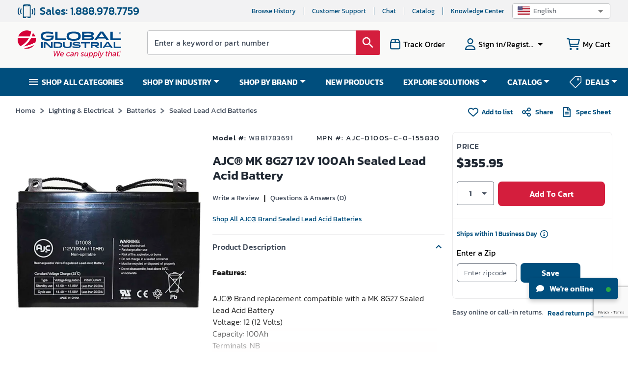

--- FILE ---
content_type: text/html; charset=utf-8
request_url: https://www.google.com/recaptcha/api2/anchor?ar=1&k=6LeaDKQUAAAAAL1asLaZNpwCmQ-nhcmlLSC79sHP&co=aHR0cHM6Ly93d3cuZ2xvYmFsaW5kdXN0cmlhbC5jb206NDQz&hl=en&type=image&v=PoyoqOPhxBO7pBk68S4YbpHZ&theme=light&size=invisible&badge=bottomright&anchor-ms=20000&execute-ms=30000&cb=279nhhmkscu5
body_size: 48958
content:
<!DOCTYPE HTML><html dir="ltr" lang="en"><head><meta http-equiv="Content-Type" content="text/html; charset=UTF-8">
<meta http-equiv="X-UA-Compatible" content="IE=edge">
<title>reCAPTCHA</title>
<style type="text/css">
/* cyrillic-ext */
@font-face {
  font-family: 'Roboto';
  font-style: normal;
  font-weight: 400;
  font-stretch: 100%;
  src: url(//fonts.gstatic.com/s/roboto/v48/KFO7CnqEu92Fr1ME7kSn66aGLdTylUAMa3GUBHMdazTgWw.woff2) format('woff2');
  unicode-range: U+0460-052F, U+1C80-1C8A, U+20B4, U+2DE0-2DFF, U+A640-A69F, U+FE2E-FE2F;
}
/* cyrillic */
@font-face {
  font-family: 'Roboto';
  font-style: normal;
  font-weight: 400;
  font-stretch: 100%;
  src: url(//fonts.gstatic.com/s/roboto/v48/KFO7CnqEu92Fr1ME7kSn66aGLdTylUAMa3iUBHMdazTgWw.woff2) format('woff2');
  unicode-range: U+0301, U+0400-045F, U+0490-0491, U+04B0-04B1, U+2116;
}
/* greek-ext */
@font-face {
  font-family: 'Roboto';
  font-style: normal;
  font-weight: 400;
  font-stretch: 100%;
  src: url(//fonts.gstatic.com/s/roboto/v48/KFO7CnqEu92Fr1ME7kSn66aGLdTylUAMa3CUBHMdazTgWw.woff2) format('woff2');
  unicode-range: U+1F00-1FFF;
}
/* greek */
@font-face {
  font-family: 'Roboto';
  font-style: normal;
  font-weight: 400;
  font-stretch: 100%;
  src: url(//fonts.gstatic.com/s/roboto/v48/KFO7CnqEu92Fr1ME7kSn66aGLdTylUAMa3-UBHMdazTgWw.woff2) format('woff2');
  unicode-range: U+0370-0377, U+037A-037F, U+0384-038A, U+038C, U+038E-03A1, U+03A3-03FF;
}
/* math */
@font-face {
  font-family: 'Roboto';
  font-style: normal;
  font-weight: 400;
  font-stretch: 100%;
  src: url(//fonts.gstatic.com/s/roboto/v48/KFO7CnqEu92Fr1ME7kSn66aGLdTylUAMawCUBHMdazTgWw.woff2) format('woff2');
  unicode-range: U+0302-0303, U+0305, U+0307-0308, U+0310, U+0312, U+0315, U+031A, U+0326-0327, U+032C, U+032F-0330, U+0332-0333, U+0338, U+033A, U+0346, U+034D, U+0391-03A1, U+03A3-03A9, U+03B1-03C9, U+03D1, U+03D5-03D6, U+03F0-03F1, U+03F4-03F5, U+2016-2017, U+2034-2038, U+203C, U+2040, U+2043, U+2047, U+2050, U+2057, U+205F, U+2070-2071, U+2074-208E, U+2090-209C, U+20D0-20DC, U+20E1, U+20E5-20EF, U+2100-2112, U+2114-2115, U+2117-2121, U+2123-214F, U+2190, U+2192, U+2194-21AE, U+21B0-21E5, U+21F1-21F2, U+21F4-2211, U+2213-2214, U+2216-22FF, U+2308-230B, U+2310, U+2319, U+231C-2321, U+2336-237A, U+237C, U+2395, U+239B-23B7, U+23D0, U+23DC-23E1, U+2474-2475, U+25AF, U+25B3, U+25B7, U+25BD, U+25C1, U+25CA, U+25CC, U+25FB, U+266D-266F, U+27C0-27FF, U+2900-2AFF, U+2B0E-2B11, U+2B30-2B4C, U+2BFE, U+3030, U+FF5B, U+FF5D, U+1D400-1D7FF, U+1EE00-1EEFF;
}
/* symbols */
@font-face {
  font-family: 'Roboto';
  font-style: normal;
  font-weight: 400;
  font-stretch: 100%;
  src: url(//fonts.gstatic.com/s/roboto/v48/KFO7CnqEu92Fr1ME7kSn66aGLdTylUAMaxKUBHMdazTgWw.woff2) format('woff2');
  unicode-range: U+0001-000C, U+000E-001F, U+007F-009F, U+20DD-20E0, U+20E2-20E4, U+2150-218F, U+2190, U+2192, U+2194-2199, U+21AF, U+21E6-21F0, U+21F3, U+2218-2219, U+2299, U+22C4-22C6, U+2300-243F, U+2440-244A, U+2460-24FF, U+25A0-27BF, U+2800-28FF, U+2921-2922, U+2981, U+29BF, U+29EB, U+2B00-2BFF, U+4DC0-4DFF, U+FFF9-FFFB, U+10140-1018E, U+10190-1019C, U+101A0, U+101D0-101FD, U+102E0-102FB, U+10E60-10E7E, U+1D2C0-1D2D3, U+1D2E0-1D37F, U+1F000-1F0FF, U+1F100-1F1AD, U+1F1E6-1F1FF, U+1F30D-1F30F, U+1F315, U+1F31C, U+1F31E, U+1F320-1F32C, U+1F336, U+1F378, U+1F37D, U+1F382, U+1F393-1F39F, U+1F3A7-1F3A8, U+1F3AC-1F3AF, U+1F3C2, U+1F3C4-1F3C6, U+1F3CA-1F3CE, U+1F3D4-1F3E0, U+1F3ED, U+1F3F1-1F3F3, U+1F3F5-1F3F7, U+1F408, U+1F415, U+1F41F, U+1F426, U+1F43F, U+1F441-1F442, U+1F444, U+1F446-1F449, U+1F44C-1F44E, U+1F453, U+1F46A, U+1F47D, U+1F4A3, U+1F4B0, U+1F4B3, U+1F4B9, U+1F4BB, U+1F4BF, U+1F4C8-1F4CB, U+1F4D6, U+1F4DA, U+1F4DF, U+1F4E3-1F4E6, U+1F4EA-1F4ED, U+1F4F7, U+1F4F9-1F4FB, U+1F4FD-1F4FE, U+1F503, U+1F507-1F50B, U+1F50D, U+1F512-1F513, U+1F53E-1F54A, U+1F54F-1F5FA, U+1F610, U+1F650-1F67F, U+1F687, U+1F68D, U+1F691, U+1F694, U+1F698, U+1F6AD, U+1F6B2, U+1F6B9-1F6BA, U+1F6BC, U+1F6C6-1F6CF, U+1F6D3-1F6D7, U+1F6E0-1F6EA, U+1F6F0-1F6F3, U+1F6F7-1F6FC, U+1F700-1F7FF, U+1F800-1F80B, U+1F810-1F847, U+1F850-1F859, U+1F860-1F887, U+1F890-1F8AD, U+1F8B0-1F8BB, U+1F8C0-1F8C1, U+1F900-1F90B, U+1F93B, U+1F946, U+1F984, U+1F996, U+1F9E9, U+1FA00-1FA6F, U+1FA70-1FA7C, U+1FA80-1FA89, U+1FA8F-1FAC6, U+1FACE-1FADC, U+1FADF-1FAE9, U+1FAF0-1FAF8, U+1FB00-1FBFF;
}
/* vietnamese */
@font-face {
  font-family: 'Roboto';
  font-style: normal;
  font-weight: 400;
  font-stretch: 100%;
  src: url(//fonts.gstatic.com/s/roboto/v48/KFO7CnqEu92Fr1ME7kSn66aGLdTylUAMa3OUBHMdazTgWw.woff2) format('woff2');
  unicode-range: U+0102-0103, U+0110-0111, U+0128-0129, U+0168-0169, U+01A0-01A1, U+01AF-01B0, U+0300-0301, U+0303-0304, U+0308-0309, U+0323, U+0329, U+1EA0-1EF9, U+20AB;
}
/* latin-ext */
@font-face {
  font-family: 'Roboto';
  font-style: normal;
  font-weight: 400;
  font-stretch: 100%;
  src: url(//fonts.gstatic.com/s/roboto/v48/KFO7CnqEu92Fr1ME7kSn66aGLdTylUAMa3KUBHMdazTgWw.woff2) format('woff2');
  unicode-range: U+0100-02BA, U+02BD-02C5, U+02C7-02CC, U+02CE-02D7, U+02DD-02FF, U+0304, U+0308, U+0329, U+1D00-1DBF, U+1E00-1E9F, U+1EF2-1EFF, U+2020, U+20A0-20AB, U+20AD-20C0, U+2113, U+2C60-2C7F, U+A720-A7FF;
}
/* latin */
@font-face {
  font-family: 'Roboto';
  font-style: normal;
  font-weight: 400;
  font-stretch: 100%;
  src: url(//fonts.gstatic.com/s/roboto/v48/KFO7CnqEu92Fr1ME7kSn66aGLdTylUAMa3yUBHMdazQ.woff2) format('woff2');
  unicode-range: U+0000-00FF, U+0131, U+0152-0153, U+02BB-02BC, U+02C6, U+02DA, U+02DC, U+0304, U+0308, U+0329, U+2000-206F, U+20AC, U+2122, U+2191, U+2193, U+2212, U+2215, U+FEFF, U+FFFD;
}
/* cyrillic-ext */
@font-face {
  font-family: 'Roboto';
  font-style: normal;
  font-weight: 500;
  font-stretch: 100%;
  src: url(//fonts.gstatic.com/s/roboto/v48/KFO7CnqEu92Fr1ME7kSn66aGLdTylUAMa3GUBHMdazTgWw.woff2) format('woff2');
  unicode-range: U+0460-052F, U+1C80-1C8A, U+20B4, U+2DE0-2DFF, U+A640-A69F, U+FE2E-FE2F;
}
/* cyrillic */
@font-face {
  font-family: 'Roboto';
  font-style: normal;
  font-weight: 500;
  font-stretch: 100%;
  src: url(//fonts.gstatic.com/s/roboto/v48/KFO7CnqEu92Fr1ME7kSn66aGLdTylUAMa3iUBHMdazTgWw.woff2) format('woff2');
  unicode-range: U+0301, U+0400-045F, U+0490-0491, U+04B0-04B1, U+2116;
}
/* greek-ext */
@font-face {
  font-family: 'Roboto';
  font-style: normal;
  font-weight: 500;
  font-stretch: 100%;
  src: url(//fonts.gstatic.com/s/roboto/v48/KFO7CnqEu92Fr1ME7kSn66aGLdTylUAMa3CUBHMdazTgWw.woff2) format('woff2');
  unicode-range: U+1F00-1FFF;
}
/* greek */
@font-face {
  font-family: 'Roboto';
  font-style: normal;
  font-weight: 500;
  font-stretch: 100%;
  src: url(//fonts.gstatic.com/s/roboto/v48/KFO7CnqEu92Fr1ME7kSn66aGLdTylUAMa3-UBHMdazTgWw.woff2) format('woff2');
  unicode-range: U+0370-0377, U+037A-037F, U+0384-038A, U+038C, U+038E-03A1, U+03A3-03FF;
}
/* math */
@font-face {
  font-family: 'Roboto';
  font-style: normal;
  font-weight: 500;
  font-stretch: 100%;
  src: url(//fonts.gstatic.com/s/roboto/v48/KFO7CnqEu92Fr1ME7kSn66aGLdTylUAMawCUBHMdazTgWw.woff2) format('woff2');
  unicode-range: U+0302-0303, U+0305, U+0307-0308, U+0310, U+0312, U+0315, U+031A, U+0326-0327, U+032C, U+032F-0330, U+0332-0333, U+0338, U+033A, U+0346, U+034D, U+0391-03A1, U+03A3-03A9, U+03B1-03C9, U+03D1, U+03D5-03D6, U+03F0-03F1, U+03F4-03F5, U+2016-2017, U+2034-2038, U+203C, U+2040, U+2043, U+2047, U+2050, U+2057, U+205F, U+2070-2071, U+2074-208E, U+2090-209C, U+20D0-20DC, U+20E1, U+20E5-20EF, U+2100-2112, U+2114-2115, U+2117-2121, U+2123-214F, U+2190, U+2192, U+2194-21AE, U+21B0-21E5, U+21F1-21F2, U+21F4-2211, U+2213-2214, U+2216-22FF, U+2308-230B, U+2310, U+2319, U+231C-2321, U+2336-237A, U+237C, U+2395, U+239B-23B7, U+23D0, U+23DC-23E1, U+2474-2475, U+25AF, U+25B3, U+25B7, U+25BD, U+25C1, U+25CA, U+25CC, U+25FB, U+266D-266F, U+27C0-27FF, U+2900-2AFF, U+2B0E-2B11, U+2B30-2B4C, U+2BFE, U+3030, U+FF5B, U+FF5D, U+1D400-1D7FF, U+1EE00-1EEFF;
}
/* symbols */
@font-face {
  font-family: 'Roboto';
  font-style: normal;
  font-weight: 500;
  font-stretch: 100%;
  src: url(//fonts.gstatic.com/s/roboto/v48/KFO7CnqEu92Fr1ME7kSn66aGLdTylUAMaxKUBHMdazTgWw.woff2) format('woff2');
  unicode-range: U+0001-000C, U+000E-001F, U+007F-009F, U+20DD-20E0, U+20E2-20E4, U+2150-218F, U+2190, U+2192, U+2194-2199, U+21AF, U+21E6-21F0, U+21F3, U+2218-2219, U+2299, U+22C4-22C6, U+2300-243F, U+2440-244A, U+2460-24FF, U+25A0-27BF, U+2800-28FF, U+2921-2922, U+2981, U+29BF, U+29EB, U+2B00-2BFF, U+4DC0-4DFF, U+FFF9-FFFB, U+10140-1018E, U+10190-1019C, U+101A0, U+101D0-101FD, U+102E0-102FB, U+10E60-10E7E, U+1D2C0-1D2D3, U+1D2E0-1D37F, U+1F000-1F0FF, U+1F100-1F1AD, U+1F1E6-1F1FF, U+1F30D-1F30F, U+1F315, U+1F31C, U+1F31E, U+1F320-1F32C, U+1F336, U+1F378, U+1F37D, U+1F382, U+1F393-1F39F, U+1F3A7-1F3A8, U+1F3AC-1F3AF, U+1F3C2, U+1F3C4-1F3C6, U+1F3CA-1F3CE, U+1F3D4-1F3E0, U+1F3ED, U+1F3F1-1F3F3, U+1F3F5-1F3F7, U+1F408, U+1F415, U+1F41F, U+1F426, U+1F43F, U+1F441-1F442, U+1F444, U+1F446-1F449, U+1F44C-1F44E, U+1F453, U+1F46A, U+1F47D, U+1F4A3, U+1F4B0, U+1F4B3, U+1F4B9, U+1F4BB, U+1F4BF, U+1F4C8-1F4CB, U+1F4D6, U+1F4DA, U+1F4DF, U+1F4E3-1F4E6, U+1F4EA-1F4ED, U+1F4F7, U+1F4F9-1F4FB, U+1F4FD-1F4FE, U+1F503, U+1F507-1F50B, U+1F50D, U+1F512-1F513, U+1F53E-1F54A, U+1F54F-1F5FA, U+1F610, U+1F650-1F67F, U+1F687, U+1F68D, U+1F691, U+1F694, U+1F698, U+1F6AD, U+1F6B2, U+1F6B9-1F6BA, U+1F6BC, U+1F6C6-1F6CF, U+1F6D3-1F6D7, U+1F6E0-1F6EA, U+1F6F0-1F6F3, U+1F6F7-1F6FC, U+1F700-1F7FF, U+1F800-1F80B, U+1F810-1F847, U+1F850-1F859, U+1F860-1F887, U+1F890-1F8AD, U+1F8B0-1F8BB, U+1F8C0-1F8C1, U+1F900-1F90B, U+1F93B, U+1F946, U+1F984, U+1F996, U+1F9E9, U+1FA00-1FA6F, U+1FA70-1FA7C, U+1FA80-1FA89, U+1FA8F-1FAC6, U+1FACE-1FADC, U+1FADF-1FAE9, U+1FAF0-1FAF8, U+1FB00-1FBFF;
}
/* vietnamese */
@font-face {
  font-family: 'Roboto';
  font-style: normal;
  font-weight: 500;
  font-stretch: 100%;
  src: url(//fonts.gstatic.com/s/roboto/v48/KFO7CnqEu92Fr1ME7kSn66aGLdTylUAMa3OUBHMdazTgWw.woff2) format('woff2');
  unicode-range: U+0102-0103, U+0110-0111, U+0128-0129, U+0168-0169, U+01A0-01A1, U+01AF-01B0, U+0300-0301, U+0303-0304, U+0308-0309, U+0323, U+0329, U+1EA0-1EF9, U+20AB;
}
/* latin-ext */
@font-face {
  font-family: 'Roboto';
  font-style: normal;
  font-weight: 500;
  font-stretch: 100%;
  src: url(//fonts.gstatic.com/s/roboto/v48/KFO7CnqEu92Fr1ME7kSn66aGLdTylUAMa3KUBHMdazTgWw.woff2) format('woff2');
  unicode-range: U+0100-02BA, U+02BD-02C5, U+02C7-02CC, U+02CE-02D7, U+02DD-02FF, U+0304, U+0308, U+0329, U+1D00-1DBF, U+1E00-1E9F, U+1EF2-1EFF, U+2020, U+20A0-20AB, U+20AD-20C0, U+2113, U+2C60-2C7F, U+A720-A7FF;
}
/* latin */
@font-face {
  font-family: 'Roboto';
  font-style: normal;
  font-weight: 500;
  font-stretch: 100%;
  src: url(//fonts.gstatic.com/s/roboto/v48/KFO7CnqEu92Fr1ME7kSn66aGLdTylUAMa3yUBHMdazQ.woff2) format('woff2');
  unicode-range: U+0000-00FF, U+0131, U+0152-0153, U+02BB-02BC, U+02C6, U+02DA, U+02DC, U+0304, U+0308, U+0329, U+2000-206F, U+20AC, U+2122, U+2191, U+2193, U+2212, U+2215, U+FEFF, U+FFFD;
}
/* cyrillic-ext */
@font-face {
  font-family: 'Roboto';
  font-style: normal;
  font-weight: 900;
  font-stretch: 100%;
  src: url(//fonts.gstatic.com/s/roboto/v48/KFO7CnqEu92Fr1ME7kSn66aGLdTylUAMa3GUBHMdazTgWw.woff2) format('woff2');
  unicode-range: U+0460-052F, U+1C80-1C8A, U+20B4, U+2DE0-2DFF, U+A640-A69F, U+FE2E-FE2F;
}
/* cyrillic */
@font-face {
  font-family: 'Roboto';
  font-style: normal;
  font-weight: 900;
  font-stretch: 100%;
  src: url(//fonts.gstatic.com/s/roboto/v48/KFO7CnqEu92Fr1ME7kSn66aGLdTylUAMa3iUBHMdazTgWw.woff2) format('woff2');
  unicode-range: U+0301, U+0400-045F, U+0490-0491, U+04B0-04B1, U+2116;
}
/* greek-ext */
@font-face {
  font-family: 'Roboto';
  font-style: normal;
  font-weight: 900;
  font-stretch: 100%;
  src: url(//fonts.gstatic.com/s/roboto/v48/KFO7CnqEu92Fr1ME7kSn66aGLdTylUAMa3CUBHMdazTgWw.woff2) format('woff2');
  unicode-range: U+1F00-1FFF;
}
/* greek */
@font-face {
  font-family: 'Roboto';
  font-style: normal;
  font-weight: 900;
  font-stretch: 100%;
  src: url(//fonts.gstatic.com/s/roboto/v48/KFO7CnqEu92Fr1ME7kSn66aGLdTylUAMa3-UBHMdazTgWw.woff2) format('woff2');
  unicode-range: U+0370-0377, U+037A-037F, U+0384-038A, U+038C, U+038E-03A1, U+03A3-03FF;
}
/* math */
@font-face {
  font-family: 'Roboto';
  font-style: normal;
  font-weight: 900;
  font-stretch: 100%;
  src: url(//fonts.gstatic.com/s/roboto/v48/KFO7CnqEu92Fr1ME7kSn66aGLdTylUAMawCUBHMdazTgWw.woff2) format('woff2');
  unicode-range: U+0302-0303, U+0305, U+0307-0308, U+0310, U+0312, U+0315, U+031A, U+0326-0327, U+032C, U+032F-0330, U+0332-0333, U+0338, U+033A, U+0346, U+034D, U+0391-03A1, U+03A3-03A9, U+03B1-03C9, U+03D1, U+03D5-03D6, U+03F0-03F1, U+03F4-03F5, U+2016-2017, U+2034-2038, U+203C, U+2040, U+2043, U+2047, U+2050, U+2057, U+205F, U+2070-2071, U+2074-208E, U+2090-209C, U+20D0-20DC, U+20E1, U+20E5-20EF, U+2100-2112, U+2114-2115, U+2117-2121, U+2123-214F, U+2190, U+2192, U+2194-21AE, U+21B0-21E5, U+21F1-21F2, U+21F4-2211, U+2213-2214, U+2216-22FF, U+2308-230B, U+2310, U+2319, U+231C-2321, U+2336-237A, U+237C, U+2395, U+239B-23B7, U+23D0, U+23DC-23E1, U+2474-2475, U+25AF, U+25B3, U+25B7, U+25BD, U+25C1, U+25CA, U+25CC, U+25FB, U+266D-266F, U+27C0-27FF, U+2900-2AFF, U+2B0E-2B11, U+2B30-2B4C, U+2BFE, U+3030, U+FF5B, U+FF5D, U+1D400-1D7FF, U+1EE00-1EEFF;
}
/* symbols */
@font-face {
  font-family: 'Roboto';
  font-style: normal;
  font-weight: 900;
  font-stretch: 100%;
  src: url(//fonts.gstatic.com/s/roboto/v48/KFO7CnqEu92Fr1ME7kSn66aGLdTylUAMaxKUBHMdazTgWw.woff2) format('woff2');
  unicode-range: U+0001-000C, U+000E-001F, U+007F-009F, U+20DD-20E0, U+20E2-20E4, U+2150-218F, U+2190, U+2192, U+2194-2199, U+21AF, U+21E6-21F0, U+21F3, U+2218-2219, U+2299, U+22C4-22C6, U+2300-243F, U+2440-244A, U+2460-24FF, U+25A0-27BF, U+2800-28FF, U+2921-2922, U+2981, U+29BF, U+29EB, U+2B00-2BFF, U+4DC0-4DFF, U+FFF9-FFFB, U+10140-1018E, U+10190-1019C, U+101A0, U+101D0-101FD, U+102E0-102FB, U+10E60-10E7E, U+1D2C0-1D2D3, U+1D2E0-1D37F, U+1F000-1F0FF, U+1F100-1F1AD, U+1F1E6-1F1FF, U+1F30D-1F30F, U+1F315, U+1F31C, U+1F31E, U+1F320-1F32C, U+1F336, U+1F378, U+1F37D, U+1F382, U+1F393-1F39F, U+1F3A7-1F3A8, U+1F3AC-1F3AF, U+1F3C2, U+1F3C4-1F3C6, U+1F3CA-1F3CE, U+1F3D4-1F3E0, U+1F3ED, U+1F3F1-1F3F3, U+1F3F5-1F3F7, U+1F408, U+1F415, U+1F41F, U+1F426, U+1F43F, U+1F441-1F442, U+1F444, U+1F446-1F449, U+1F44C-1F44E, U+1F453, U+1F46A, U+1F47D, U+1F4A3, U+1F4B0, U+1F4B3, U+1F4B9, U+1F4BB, U+1F4BF, U+1F4C8-1F4CB, U+1F4D6, U+1F4DA, U+1F4DF, U+1F4E3-1F4E6, U+1F4EA-1F4ED, U+1F4F7, U+1F4F9-1F4FB, U+1F4FD-1F4FE, U+1F503, U+1F507-1F50B, U+1F50D, U+1F512-1F513, U+1F53E-1F54A, U+1F54F-1F5FA, U+1F610, U+1F650-1F67F, U+1F687, U+1F68D, U+1F691, U+1F694, U+1F698, U+1F6AD, U+1F6B2, U+1F6B9-1F6BA, U+1F6BC, U+1F6C6-1F6CF, U+1F6D3-1F6D7, U+1F6E0-1F6EA, U+1F6F0-1F6F3, U+1F6F7-1F6FC, U+1F700-1F7FF, U+1F800-1F80B, U+1F810-1F847, U+1F850-1F859, U+1F860-1F887, U+1F890-1F8AD, U+1F8B0-1F8BB, U+1F8C0-1F8C1, U+1F900-1F90B, U+1F93B, U+1F946, U+1F984, U+1F996, U+1F9E9, U+1FA00-1FA6F, U+1FA70-1FA7C, U+1FA80-1FA89, U+1FA8F-1FAC6, U+1FACE-1FADC, U+1FADF-1FAE9, U+1FAF0-1FAF8, U+1FB00-1FBFF;
}
/* vietnamese */
@font-face {
  font-family: 'Roboto';
  font-style: normal;
  font-weight: 900;
  font-stretch: 100%;
  src: url(//fonts.gstatic.com/s/roboto/v48/KFO7CnqEu92Fr1ME7kSn66aGLdTylUAMa3OUBHMdazTgWw.woff2) format('woff2');
  unicode-range: U+0102-0103, U+0110-0111, U+0128-0129, U+0168-0169, U+01A0-01A1, U+01AF-01B0, U+0300-0301, U+0303-0304, U+0308-0309, U+0323, U+0329, U+1EA0-1EF9, U+20AB;
}
/* latin-ext */
@font-face {
  font-family: 'Roboto';
  font-style: normal;
  font-weight: 900;
  font-stretch: 100%;
  src: url(//fonts.gstatic.com/s/roboto/v48/KFO7CnqEu92Fr1ME7kSn66aGLdTylUAMa3KUBHMdazTgWw.woff2) format('woff2');
  unicode-range: U+0100-02BA, U+02BD-02C5, U+02C7-02CC, U+02CE-02D7, U+02DD-02FF, U+0304, U+0308, U+0329, U+1D00-1DBF, U+1E00-1E9F, U+1EF2-1EFF, U+2020, U+20A0-20AB, U+20AD-20C0, U+2113, U+2C60-2C7F, U+A720-A7FF;
}
/* latin */
@font-face {
  font-family: 'Roboto';
  font-style: normal;
  font-weight: 900;
  font-stretch: 100%;
  src: url(//fonts.gstatic.com/s/roboto/v48/KFO7CnqEu92Fr1ME7kSn66aGLdTylUAMa3yUBHMdazQ.woff2) format('woff2');
  unicode-range: U+0000-00FF, U+0131, U+0152-0153, U+02BB-02BC, U+02C6, U+02DA, U+02DC, U+0304, U+0308, U+0329, U+2000-206F, U+20AC, U+2122, U+2191, U+2193, U+2212, U+2215, U+FEFF, U+FFFD;
}

</style>
<link rel="stylesheet" type="text/css" href="https://www.gstatic.com/recaptcha/releases/PoyoqOPhxBO7pBk68S4YbpHZ/styles__ltr.css">
<script nonce="XUq3zCLR_WdA6kL3TCGecA" type="text/javascript">window['__recaptcha_api'] = 'https://www.google.com/recaptcha/api2/';</script>
<script type="text/javascript" src="https://www.gstatic.com/recaptcha/releases/PoyoqOPhxBO7pBk68S4YbpHZ/recaptcha__en.js" nonce="XUq3zCLR_WdA6kL3TCGecA">
      
    </script></head>
<body><div id="rc-anchor-alert" class="rc-anchor-alert"></div>
<input type="hidden" id="recaptcha-token" value="[base64]">
<script type="text/javascript" nonce="XUq3zCLR_WdA6kL3TCGecA">
      recaptcha.anchor.Main.init("[\x22ainput\x22,[\x22bgdata\x22,\x22\x22,\[base64]/[base64]/[base64]/KE4oMTI0LHYsdi5HKSxMWihsLHYpKTpOKDEyNCx2LGwpLFYpLHYpLFQpKSxGKDE3MSx2KX0scjc9ZnVuY3Rpb24obCl7cmV0dXJuIGx9LEM9ZnVuY3Rpb24obCxWLHYpe04odixsLFYpLFZbYWtdPTI3OTZ9LG49ZnVuY3Rpb24obCxWKXtWLlg9KChWLlg/[base64]/[base64]/[base64]/[base64]/[base64]/[base64]/[base64]/[base64]/[base64]/[base64]/[base64]\\u003d\x22,\[base64]\\u003d\x22,\[base64]/DqcOdwrbCtcKKCQbDq2jDjsONDMO8w5xib0UvVQXDq2BFwq/Dm0V+bMOjwrfCh8OOXh01wrIowqLDkTrDqFA9wo8ZcMOWMB9Ow7TDilDCrA1cc1jCpwxhY8KsLMOXwqHDsVMcwqpeWcOrw4/Dt8KjC8K9w4rDhsKpw4tFw6Eta8KAwr/DtsKNMxlpbcOFcMOIDcOHwqZ4VHdBwpkww60ofh8SLyTDvlV5AcKIQG8JWVM/w55XNcKJw47Cr8OANBcyw7lXKsKEGsOAwr8QaEHCkEg3YcK7QDPDq8OcLMOnwpBVKcK6w53DijQ0w68Lw4BycsKABx7CmsOKE8KjwqHDvcO+wpwkSUPCpE3Dvg0BwoIDw4HCscK8a0vDrcO3P0TDtMOHSsKDST3Cnj5lw49Fwo/[base64]/[base64]/DnEt1NixkMcOLw5tKF8OuWzYGH0ArX8K/ccOzwpQMw6MowoBVZ8OyOsKOJ8OiXVHCuCN7w6JYw5vCj8KQVxpqZsK/[base64]/DhEfDu8KxM8KkwqZDf8KALMOacMOEwoLCiV9awo/[base64]/DhGdDJ8K4QcOiwopYw4DCv8OTI1jCtsO0bTrDqcK5SsOwVhNbw6fDl1/DrVnDhcOkw7LDlcK4Lmd+PcOOw79qXBB9wqXDtR07MMKWw43CnMKcBm3DhW1hYT/CgRnDoMKBwoXCqQrCisOcwrTCujTCvWHCsX9pGMOzD2M/GXLDgjh6XHAewr7Do8O7E2x1dT7CtMOnwoAnIy8eXjfDrsOcwoLDo8O3w5TCsxDCosOOw4DCtW1ow5vDusK7w4rDtcKsSFbCm8KRwpxswrwfwrjChMKmw69bw4gvKS15TsOMBS/[base64]/DvMK7ccKFMMOhw7/DknY5w4rDhcKXHwUrw7bDhCDDgGtPwplBwoTDqU9bGTrCih3CsCguIlTDhS/Dp3HCjgXDsScxNT9rIWDDlyk7PU8Qw4ZiVsOsYVEqYU3Dn1JLwoV5ZcKma8OGV15kScOrwrrClkxFWsKuWMO/QcOCw4M5w4tow5rCqVA/wrQ7wqbDrSfCj8OsBlLCuislw7bCpsOYw5JDw7xTw7lEO8KAwq1pw4PDpUTChHMXbzt3wpzCsMKITcOcWcO8fsO5w7nCr1/[base64]/CpirCvG1fwolMwrbDjSE4wpvCtjjDnXXCk8K0YTzDoyLDoQY/UjvCncKoDmJVw6fDoHrDoxHDnG1HwoTDj8KFwp7CgxBXw5oFdcOkEcOBw47CgMOnccKnE8OJwojDiMKCK8O8OcO8C8O1wp7CncKUw4U/wp7DuSEfw5Zhwqc6w78kwpDDohHDpQTDh8Ovwo7Cmn03wq/DpcOGF0VNwqjDgUTCpyjDtWXDn3JswrQIw5MpwqwhVgppFWBWccOxCcOzwq8gw7vCgWpoACUpw7/CpMOeaMKEfUc6w7vDq8KFw4LChcOqwr8Owr/DiMO9DcOnw4TCsMOMNQksw4/DlzHCnGLDvkfDoCDDqW3Cj3xYbCckw5NPwoDDqBFUwo3CqsKrwrjDgcOmw6QWwrwIR8OFwqJVdHsNw7MhCsK2wr4/w40kJCMAwpcqUzPClsOdFidSwq3Dni3CosKdwo7Du8KUwrHDmMKCAMKGRsOIw6kkKwJ4IDjCisKETsOIccKILcK3wqrCghrCmXrDiVNcak9xG8OoYgDChTfDrljDt8OaB8OdA8K3wpBPUkzDkMOrw4bCo8KuM8K1wqR2w7vDnUrClxJYKF5VwprDj8KCw5/CqsKGwqI4w75yNcK9AH/CmMKIw744wobCj3LDg3Yzw4jDgFIbfMKawqnCkhxGwrcrY8KdwpV5fx1bWUQcRMKMPnR0RMKqwpYWbmVBw6xXwqzDnMKrTMOuw5LDix/Dn8OfMMKIwqgZSMKqw5kBwrUuY8OJSsOyY0rDv2DDtFvCs8KbO8OUwoxlJ8Kyw4c9XMO4LsOTQCLCisOBAGDChizDocKEcivCnQRLwqUCwofCg8OSORrDnMKBw4F4w7/CnnHDpgjCqsKMHicxecKSdcKdwo3DpMKuXMO3URtHBjk8wrXCqWHCpcK+w6rChsOVe8O+DzvCpB9fwpLCv8OCw63DqsKYGDjCvgYzwozCi8KCw7syWBHChTAMw41+wrHDrgZ0OMO5QxHDrcOJwrh/[base64]/CpRbCuGoIwowIw6fDtW96dMOPecKEHwjCnMOpwpzCgE1nwp3Dm8OyX8O2C8KaZHkwwq7DtcKOAsKgwq0Pw784wpnDlwzCqFMJZlgufcOmw6IeE8Okw7TChsKiw6I0bQd6wqHCvS/DksKjBH1bAwnClB7DkCYJZVFow5HDkkd0cMKEa8KhBDzCncOZw43DmBHCssOmD1TDiMKEwoR9wrQ+PiFMegLDnsOXE8O4WWZ/EMOQwqFrwpfDpQrDp34kw5TClsOKHMOvN13DjwlQw5NcworDrsKkfmbCvVdXDsOZwq7DvMO9YcOMw7TCunXDkxcPDsKlMBEof8ONLsKQwpVYw5opwr3DgcKhw4LCnSspw6DDmA95EcK8w7llVsKsYlk9esKVw4fCjcOPwo7DpF7CsMOtwozDh3rCuFvDhC/CjMKEBHPCuDTCjT7CrRt5wq4rwoRCwpzCiyU/woLDonNRw6nCoBLCvEfCgTrDm8Kdw4xpw6nDrcKRHxXCoXbDhDRKE2PDtcOewq7CnMOhGMKfw7wcwpnDnA0uw73CoV9ze8KUw4vCqMKBA8KHwoQfw5/Dm8OxacOGwrXCjBXCscOpE0BbMzN7w63CqzvCqMOtwrh2w4/Dl8KRwpPCicOrw7sjK31iwqgZwpRLKjwQecKyJXvCnTdzCcOWwoxGwrcIwq/Co1vCuMKsOgLDrMOWwrJOw50GOMOSwrbCuXxTC8KvwqJeZE/CqgZTw7zDuSHDhcObB8KWVsKXGsOAw7MRwoLCucOOG8OQwpDCgsO4VH0swr0nwrnCmMO+SMO0wq1owprDnMKsw6EhWFfCmMKhUcOJPMKqRGJDw7tbaVUKwq/[base64]/DrBR+UsKKDsKUX8Kow7HCq8OcVUdiURvDv1otOsOxBH7CvwwywprDjcO7ZsKWw7PCtmvCkMOnwotcw7FpZcKGwqfDiMO7w4UPw7LDvcKnwovDpSXCginCq1fCicK9w5bDtznDkMKrwprDkMKUe0cZw6tww4ZqR8OlQi/DpcKgWivDiMOPByrCgwTDhMKhBcOoRAUJwrDCuB8lw7Alwr8BwqvCkwLDlMK8NsOxw4lWaGMRD8O1HsO2OETCjSNQw5c+SkNBw4rCjcKFZmTCgGnClMKdD2zDqcOIbTJeF8OBw4/[base64]/CMKSQ8OQwpHDnAZSwr0+S33Dv8OfZMKHDsO7w7NBw7PCtcKmJkdaJMKQB8OBacOQHQ97NsK2w6nCnhnDjcOjwrQhCsK+IwINasOTw4/Cg8OmSsOMw6IeDcOvw60DZWzDvU3Dl8O3wqNvXcOxw580EghUwqc6FcOvGsOyw6EOY8K1OwUPwpTCpcKwwrFsw5DDq8K1BWvCn3/[base64]/wqrCkWhaFMOkK8KzWh/DiigKVsKCw5TCvMOKKMOWwoRdw6rDhRs4A2kfFcOMHVzCusOlw5QDKsO/[base64]/CjcO/[base64]/CnkJFwot9RR8WWcKTZVtOOVLCnABCR05ed397fW0HNDXCrxwKecKUw6FIw6zCgMOwFMOcw6Ecw7sicnjCkMOvwpZDA1HCvT51wp3DgsKPFcO0wol7FsKCwpzDv8O1w6TDhD/CgsKlw7dQbwnDncKVcMOHBsKhbThwOwJvLjrCucOBw7DCpRDDj8KMwp52RcONwq5ICcKbSMOdFsObC1bDvx7DscKxMk/Do8K0OGo/TMK+AhJER8OYACXDhsKZwpERw5bCg8K7wr0CwrkjwoHDl1vCnTvCrsKMP8OxAxnCgMOPVGvCpsOsG8Ohw5hiw59GczUDw4UhOg3CpMK8w4/DqABswoRjQcKaEMO7McKmwrEbVn1vwqzClsKRE8Oiw7TCr8OZPVJvYMKCw5vDpsKMw6/CtsKNPWnDkMOfw57Cl23DhjjCnzYVSn3DucOOwpYfA8Kcw74cFcOqXcKIw49hQGHCpQ7CiV/DpU/DucO1JQHDuxQPwqnCswfCpcOfWlV5wonDocOHw6YcwrJ9LHUoVwlNc8KKw59rwqodwq/[base64]/Dvn1RwqA/[base64]/CuB/DvMKZwqZswojCuBnDtwPCi3RuQsK9J2rCs1PDoR/CkMKpw5Uzwr3DgsOqNH/[base64]/Dp0nDpx3CicOtw67CgQbDt8K7Q8O/w6HCqG8rKMKVwptgasOJXjZibsK2w64LwplFw7jCiCUEwofDh2lFcWEmLcKwGysQC3/DhF1KSClpZwtPZyjDqAvDsBLDnSrCn8KWDjPClw3DrHVBw6HDuxs/w4QCw6DCimbCsmdlSEvCpVUUwqzDrj3Dp8OUU1HDvkxkwr55EWXCnMKqw75/w7DCjjF/KCsSwoEzb8O1OUzCtMOOw5YwbsKbEcK4w5MlwpluwqRmw4rCjcKZTBvCoxjDucOCfcKHw607wrDCl8O9w5/DhwjCh3bCmT0WGcKEwrUdwqpLw5cYWMOyRMOAwrPDnsOtRhnCnwLCicOBw7/DtVrCkcKaw595wrcAw7wPwqtvLsOUd1vDlcODfU4KMsKdw4wFaWc+wpwmwqzDsjJaacOOw7EWw7dcJ8OqbcKIwp3Dr8K5ZnzCoAfCn1jDvsO4BsKCwqQ3OwzClxzChcO1wpbCt8KPw6XCkirCksOXwo/[base64]/DmMKJw4PCgsOLw6NQw7rDuWfDqC0TwqnDrHLCp8KMASl5eDHDvWXCiHovB1dBw5HDhcKgwoPDrcODCMOwDCYIwpxlwphkw4LDsMKKw7NlDsObR084ccOfw4Yyw7p6XVhww70UC8OMw7wEw6PCoMO3wrZowp7DsMKjTMO0BMKOQMKOw6/DgcO6wq4dUkkhbkwEGsOAw4HDusKNwo3Cp8Oxw4xbwrYMBGsAcQfCqgxRw74GIsOFwqTCnm/DocKdTR/ClcKxwqLClsKRLsO0w6TDtcKxw4XCvUzCrFQ2wobDjsOJwrUkw5E1w7TCr8Kkw6k6UMKDE8O2XsK2w7bDpnM0aU4ZwrbCnzs3wofCucOYw54/[base64]/UMOqw6o3w4EPOBrCmGbCscKgUMKgbRQ2wpsWe8KKWCrCjAknTcOPHMKtZsKvYMO5w4LDqcKaw67CjcKqEsO2csONw6/Ds1s+wq3DsDTDp8KsF2vCmxArN8OwRsOow5DCvzUgTcKCCMKCwrFhRMOwVjUxfyDCjBonwpvDvMKYw4ZJwqg9FnFPBznCmGDDnsKVw68nfkR9wrTDqTXDjkQESTQLVcOTw4xXKzNyAcKEw4/DrMOaEcKAw5p9NmksI8ORw4cMNsK+w4bDjsO9IMONCSliworDuXbDrsOLfyLCisOheGojw4rDinvDrl/DgiBKwo1owqg8w4NdwqLCjF3CtHbDpy5fwqMGw4MJw4/Ds8Kowq3CncOOFVfDocOoZjYYw6Zqwr1/woB4w5oIcFkDw43DlsOXw73DjsKXwrdJKU52wq8AIFnCosKlwrbCocOew78cwooOXHNwCHR7PmMKwp1gwrzDmsKswoTCjVXDnMK2w7/[base64]/[base64]/Cp3HDlknCjTfCuHXDvcOoIsO5woggwrLDjx3Dk8KWwokuwqrCpMO1UyBQVsKaE8OfwppewrZKwpxlEmnDhkLDj8OEYF/[base64]/Cn0s9UgDChcO+fsKBHFNnwrB0wpLCisK3w6HClDnDg8KBw57ChSt3c30ED0/CmWPCmsOZw6tOwqEzKMKvwqDCt8OQwpgiw5Z5w6YiwqtmwoxeCsOYJMKhCMO2ecKBw58NPsOjfMOwwqnDqALCk8OnDV/CicOIw6N8wplCVUtOfXnDgkNjwqnCusOqVXE1woPDmi7CrTktesKjZW1NfhMiPcKJe2lmY8OoJsKBBx7DmcKPNF3DsMKHw4lxIFTDoMKqwpTDnxLDi2PDtytgw6XCpsO3NMOIYMO/dFPDhcKMa8OZwq/DgR/[base64]/[base64]/W8K1CwAmwrYldsK0w5goacOyw6ZMw48aIyDDrsODw5l6M8Kjw7dwWMOMXjjCnGvClW3CmQzCvS3ClxU/csOkVsODw4wHeCc/[base64]/[base64]/KHXCgmAEwqoFRxVCLMOzdGHDtVjCt8OGN8ODQSTCoXAIScKdUsKPw5jCsHdnWcOiwpjCp8KGwqfDlyd3w619LcO0w6YeJkXDohNPMzJAw5wiw5cDacO4HxV+VcKfXUnDt1YfeMO6w7gqw6TCl8O/csK2w5PDnsK4wpNlJDTCosKyworCpX3CklYIwqs4w61iw7bDoGTCsMOpN8Osw6sDNsKBbMKDw7ZGRsKAw4cZwq3Di8KBwr7DrDbCvWA9acOpw5tnKADCnsOKE8K8AsOqbR0rcU/CmcOwfSwNQcKNFMKUw6JraFHDq3obLj9awr1xw5psccKVd8Omw5zDjB/Dm1FdTSnDoALDpcOlMMKVS0EVw6wXIh3Dm2I7wo8vw5rDrcOyH0vCq3fDq8KuZMKrXMODw4w3U8OWBMKjWUvDoTV9AcOJwp3CuSwXwo/Dm8O6c8K6csOdAldzw591w4cow7RYKDE7JkbCtQHDi8OyEywBw4rCnMOvwq7CuTFaw5MuwovDhTrDqhFUwq/CmcOFNsOHO8KWw5ttLMKBwpAQwrXCo8KpbEQ0eMO3NcKFw4zDkGUBw7s9wrjCk3PDgnlHf8KFw4clwqYCAHTDusONFGbDnngWRMKAFXLDikzCrV3DuzFKNsKsAMKqw43DlMKRw6/DmcKwYcKrw6HCjEPDu3vDryN7wrBNw55nw5BYDMKLw7HDuMOkKcKNwojDlAPDtcKxXsOlwpLCn8Oyw4PCnMKRw6VUwrMLw59lT3TCnQLDumcKSsKob8KFYcO+wr3DlBxpw79XfCfCshoFw5AjDh7DtcOZwoDDp8OCwp3DnA1bw4TCscKSHsOgwosFw4kQN8K/[base64]/wqsMKMOMbF3Ci8KSenLCrEdqQcOPLcKcwpTDksKaYMKbOMO7JlJPwpHCosK/wqbDrsKqASTDjcO5w5d6ecKUw6fDiMKdw5RLNgjCjMKRLBUxTSjDqsOCw5XCkMKLQ0g1S8OLBMKXwo4Bwpg/bX/DqsOPwqgGworCjHjDtXnDq8KiQsKrQSs/DsO9wpN6wrDCgxXDm8OzI8OafBPDgMKEQMK/w7IERys/HHw1X8KJWiHCg8ONc8Ofw5jDmMOSFsOyw75swqXCusKnw65nw7MRMcKoGjB/w79Je8Oqw6xWwoA6wp7DusKowrnCuQ/[base64]/wrp+LMKDLDbDqRzDjjgNDjc7RMK6wp5+fMOswrhHwqlgw4rCqEopwqVQQD/CkcOudsObAQPDvgh6B1fDkGbChsO6csOhMjpVanTDoMOuwqjDoyHCvxIHwr3Csw3CucK/w4jDq8OyOMOdw5zDqMKKQCInMcOiw5zDtx5rw7nCvh7DpcK/[base64]/Cq1jDjAPCri7CuUE7wq1GOMKFw5LDnsOuwpVGexfCslJCM33DhcO9I8Kldikcw44EW8K7asOMwpXCi8O4BhTCksKXwojDshliwrHCusOiDcOMScOEDT/CqsO7N8OdcxMMw6sKwr7CtMO1OcObK8OCwp3CgX/Ci0kfw47DnR/CqShkwprClVQPw6NnWWIfw4tbw6tLXWDDmhPCsMK4w63CokbCv8KkNcOtJUxpGsKAPsOaw6TDhlHCmsOIBsOyESDCv8Kcwp7DssKZHxXCgMOKJcKKwrFow7TDqsOOwp/DuMKbEB7CgwTCiMKWw55Gwo3CvMOyYzkTIy54wpXCshFLEynDngREwpTDs8Kew6oXFMOIw5JWwo1uwp0oTQnDisKEw6l8RsKmwpIwbMKswrxtwr7DkyR6EcKBwrzChMO9w49Yw7XDi0bDnnUuNQx9dFDDpsKpw6RAR08/w43DjcOcw4LCo37CocOefWx7wpzCg2IzOMOuwqjDncOvccO/[base64]/[base64]/Dl8KdNSNDwoF+Vj1xw5Vaw6LCqsOsw5PDgyDDpsK/w6xoUsORTV/CqsOxXEF5wqbCrVDCjsKnAcKgB1B+N2TDi8OLw4PChHHCkx/[base64]/azHDp8OVZcKQwp3DkMKKL8KafMOSI2DDhcK0w6nCrCh7w4rDi8KQNMOaw7sbKsOWw4/CmAxaBV8zwrIfZ27DvXdjw7/CgsKIwpo3wqHDsMO1w4rChsKADDPCuW3ChlrDpMKBw7lASMKRWMKgwppkPA/CpmbCiWAvwqVbGyDCt8KPw67DjjozLCJFwpNlwq4iwoZ5GhTDsl/[base64]/BwDDlMO/wpMKwqRPO8K6w4DDjcKLwrbDucOswrbCosOnCsKPwojCvyvCicOUwqZWVsO1eHkwworCrMOfw63CmDrDoGt/w5HDmmtGw6Abw6PDgMOTOQzDg8OdwocOw4TCtTQNAA/CjGXCqsKrw7nCu8KTLsKYw4JyIsOyw6TCo8OYZDPClUrCr3EOwqXDggzCosO9MjRDe07CjsOFQMOtVy7CpwTDtsOHwpwNwrvCjQ3CpmZswrDDs2bCvhbCmsOOVcK0wq/Dn1c0LW/DhFkyOsOVfMOob18kITnDuAk/S13DiRNxw6BWwqvCgsOpTsONwrDDmMKBwpjCliUsD8KDG2/DrStgw5DCv8KJWEUpXsKZwpANw6YEGg/Du8OuYsKrFR3CkVrCpsODw4IXNHQsU1Bow4Jnwqd4wq/[base64]/b8K7w5TDp8OdwpAuIBdRw6zCvMK6D8OAwqYuYWXDngPCosOYWcOoJ2ENw4TDhsKow6BhXsOzwp9kGcK6w4xBDMKQw55/e8K0SRAOwp1qw4bCv8KMwqbCvMKabcOawovCoVVZw7fCq07CpcKYXcKSIcKHwrMhFMKyJsOQw6sibsOFw73DkcKKTUo8w5RQC8KMwqJWw5FmwpjDlgbCk1LCncKXwrPCosKqwo/DgADCrsKRw7vCl8OhacO2c14bHGBCGHzDunwJw6XCgXzChsOvVBAOasKrdxbDnTvCqGnDjMO5HcKAfTrCs8K1eR7ChsOaYMO/dF/CtXLDvQLCv0g/L8KgwrdJwrvCk8KNw57Cqm3Ch3R5DARbHG56ccOwGQ5iwpLCq8OOCnhGGsOdBBtrwovDhsODwr1Vw6rDoUHDtyHDhMK/HGXDgl8mF01MFlAXw7ETw43CiF7CpsOywq3CjFYXwpjCjGolw5TCnAEPLlvCtkrCu8KNw5ciw5zClsOAw6XDhsKzw4h+ZXEqCMK3F0Iiw53CrMOAC8OZB8OhR8Opw6XCn3c6AcOILsOFw7BCw5XDli3DglHDn8KCwpTDmV10NsOQM3ptfl/[base64]/[base64]/[base64]/W2d4w5ZpLFPCmsKVeVjDmTdvwovCpsKbw7F6w57DgcKRf8O4awHDnmjCkMORw4PCs34EwpHDqsOUwoXDpjMiwrd2w7woecKUZsKvwprDkG9Qw4gZw67DtiNwwrvCjsKTXQzCvMKLesORWB4yGAjDjDM7w6HDpsOyc8O/wp7CpMOqUQwmw5Vuwr02VMKmG8KmOmkhIcKHDWAsw6FQPMOCwp3Cu2o6bsOXesOPIMK6w4g+wollwoPCgsOVwoXCvisRGVjCqcKdwpgYwqA3IwHDsBvDqMKTLCzDvcK/wrPCi8K4w7zDgREIUks1w4p/wpjDlcK8wpUnPcOswqnDuCdbwo7DhFvDmzfDvcKew5AjwpgheGZYwqtrBsKzwporOmHChT/[base64]/Dr8OiWB19w51NbyHDgHc/wrBUNcK+wqs/EcO7B2LCtXRdw7ovwrHDnUpOwqxofcOZdF/CggnCkFAJFUhuw6BcwrvClkhhw55Dw6FtYijCqsOJMcODwo7CmGMifiRJEhjDu8Omw7fDk8KBw4taf8OdbG53wqfDrQ98w5/DjsKrDijDscKFwpYCAgHCsT53w7YywpfCtmczUMOdOUN3w5ofEMKZwoUBwphmfcO8csOqw4wkCwXDgmHCrcKGC8KdS8OQNsK1w73CtsKEwqZkw7XDtUgkw7PDrDHDqnAJwrdMKcOOWHzChsOkwpHCsMOoPsKefsKoO3tqw6ZGwqwmDcOvw7/DnGDDnyddb8K1IMKhwrHCrcKuwoHClsOPwpzCt8Odf8OKPCIdKMK4HDjDosOgw4wjaBsTCn/DpMK3w5zDnjdYw49Cw6ZQbzjCi8OLw7jDgsKMwr1jN8KFwqTDoHHDoMKhNzcRwobDiEkCP8ORw7ITw7EQfMKpQlZgbUpbw5hDw4HCjAwFw7bCtcOEEn3DrMKkw5zDssO+woXCusOxwqUwwoAbw5/DgWoPwpHDuA8Fw5bDkcO9wrE4w5TDkhhnwofDiETCmsOTw5M4w5AbccONLxU6woLCmBvCjU/DkXrCpVbCpsKPMl8Gwqcbw4vCiBrCi8OWw6knwrpQDcOjwrvDk8KewpjCgT0bwovDsMOoMw4GwrDCjSVRNGdww4DCmksUD3HCribCg3bCnMOhwqvCl0HDhFXDq8K3I3xRwr3DhcKxworDocOSD8KZw7U5VXrCgz8twp/Dkl8zdcKaY8K/SinDqsO6AMOfecKOwqhuw73Ck3nCosKjecK/U8Olwo0CAMO8w6t7wr7DvcOef0MZf8K8w7UzRsKFVEzDvsObwpxQfMKJw4PCqTbCkCsEw6QSwplxecKWUcOWZlfDuXI/bMO9w4nCjMKZw6nDn8KXwoTDjirCsETCh8K5wrPChMKSw7/CgyPDqsKbFsOcVXTDjsOtw7PDusOcwqDCicOzw64PQ8Kfw65ZXgkwwoh1wqIEVcK7worDqknDrMK7w5XDjsOTGUIXwqgTwqLCl8K2wqIqS8KhHVjDn8O2wrLCt8KfwrXChznDvRnCusOYw7zCsMOPwoQ0wo5BOsKNwrQPwpQNVsO5wqQMfMK/w5hbTMK7wq9sw4Riw4rCtCbDkA/CsUXDpsOgO8Kww71Vwr7DkcO5FsOkIgUMLcKdTw9RUcOAO8OUYsO2NMOAwrPDh2zDhMKqwp7CmmjDhCZbehHCowcyw7FAw4Y4wqvCjy/DsR/DocOKF8O6wrsTwqvDsMK+woDDp3hpM8OsN8Kew5jCgMOTH0BmF1PCrHAuwpHCp2FCw67DulLCkHAMw5VqPR/CjcKvwrxzw5jDqhE6QcKrKsOUQsK0KF5dP8KILcO3w6BDBTXDjzrDiMOYTUwaHEVvwqglC8Kmwqd9w7DCh05Hw4zCjXDDpMO0w7bCvDDDjh7CkClRwqrCsDQKVcKJOwfCjGHDk8Kmw51mDQ9CwpZMLcOTL8K2Q19WPULCrSTCpsKiOcK/JsO5Ri7CucKIR8KAZGbCj1bCm8KYJsOZwqbDgCQORDEtwoPDn8KIw6PDhMOuw4bCtcKWb3x0w47CoFjDrcO2w7AFVmPChMKWbn5Hwr7DusKRw74Iw4fDsBsbw5svwoNKaQDDrwYTwq/[base64]/wrRsT8K0axxuwr3Dq8Otwq3ChcO1wobDgHLCv1/ChMOTw7tow4vClcOZYMKAwpldCMKEwqfCpw0SXcKHwqB0wqgyw4bCucO8wqdwK8O8WMOjwpHCinjClGPCiHFUZ3gAAUTDh8KJJMOIFH1VOlbDqQB/Dn8Qw6w5cXXDhyQcDhvCsjNfwp1rwqJYBsONJcO2wr3DrcO7acK6w7QxOicYe8K/wp7DtMOKwohow4hlw7zDlcKvWcOKwrUYD8KEw70Bw5XCisODw5NcLsKxB8OEQcOIw7Jew7Jow799w4TCgSwzw4fDsMKEw615BsKJMgPClcKPTQ/DiF/Dj8OFwqbDrTcNw4PCmMOXasOJYsOUwqAHaURJw5XDssO1wqQXSxnDkMKTw47Cg3oZwqPDi8OhVg/DkMKdUGnCvMOPK2XCqFMDw6XCuQrDujZlw59+O8K+K3IkwrnDn8K+wpPDsMKIw5rCtj1uacKqw6nCm8KlcWJ8w5DDi3Btw4LChUARw6fCgcO4LFTCnnTCtMKGfF9Xw4XDrsOlw6Qbw4/CvsKOwqVqw6zCvcKaLUtGbgZWCcKkw7TDjFg8w6AtFlfDqcOURcO1F8OBcyxFwqDDlTNwwrPClTPDg8Okw5UWfsO9woB4fMKlY8KBwpwRw4jDicOWaQfClcOcw7jDh8OzwqbCtMKPXz85w48iUirCqcKdwpHCncOAwpbCr8O3wo/Cpw3DhWNKwrDDvMKtHAxDKCbDlSUvwpjChMKEwrjDtXfCpcK2w41hw77ChsKGw7ZyUsOswq3CtDrDqxbDhmx5fg3CmG05ehEnwrFzKcOvRQE2fhLCisO9w6pbw55ww73DiRfDjlrDjMK4wp/CsMK0wqw6DcOyZMOgKE4mEcK5w6DCrmNJK0zDiMKEV1TClcKmwocVw7LCgzjCnHDCjXDClGbCm8OfF8KZXcOUTMOdCsKtHkY/[base64]/DhsOLOcOIw4DDlsO1wrMHcGjCkcKuw5HCqsOcK2DDrMOdwpjDlsK4IwnCvQMswrNIJsKJwpHDpAh9w40yXsOiUXoJQ2xGwoXDt1sxI8O6cMKBCHEhX0pXNMOaw4DCuMKiNcKqOjEvLyTCvmY0bjfCscK/wonCoALDlGXDt8O8wpbCgArDpiTCmcOjFsKIPsKkw4LCi8K0PsKMSsODw5/CkQfCnEDCgkUewpfCoMOEA1drwrDDi0Muw5s1w7pqwoZzDy0QwosRw6VPfSFEXU/DgEzDp8OWdB9Fw7sBZC/CgGo0dMKZBcKsw5LCrirCssKYwr/CnsOzUMONaBjCpAhPw73DmE/Dk8OWw6c0worDp8KTZAfDlzozwpPDhwxNUjDDosOJwqkDw7PDmjVmBMKhw6V0wpPDs8K5w6nDl18Pw5XCh8KlwqJ/wpgEX8K5w4/[base64]/[base64]/[base64]/DtsO0w5fDnsK7biHDkSvDtyrDvF3CosKQJ8OQKz/[base64]/CkEzClMOwecOfw5nCmCNHczvDkcOLw6nDu3fDtjQjw6l4E1fCrMO5wogiS8O4JMK5I18Qw5TDpntOw4BwUmfCjsOBAGkVwq5Ww4jCmcOew4gXwqjCq8OFTsK5w4ELbVlTFj1nV8OeP8K1wosewo5aw4ZOZcKsRyl3VjgZw5XCqiXDg8O6BCVWVyM/woHCvUkFYx1XMHvCinTCgC9xWFU3w7XDnEPCmGhaXmwSTlEiAcKWw6MwZD7CqsKvwq0xwrk2RcONJcKiCxBvLMOjwo5+w49Tw4LChcO3WMOGOEDDgMOrCcK/wrvCoRxtw4PDrG7CryTDoMOww47DgcO2wqsjw4ciDSo5woEmdBlXwoDDvsOPK8Ksw5XCosKjw4MjEsKNOix0w7A3K8K5w6Q9w4pBdcKfw6hHw6sxwoXCosK/[base64]/Ch8KYwqPDvl49w4rDk8OVRTNfasKNKGfDog3ClHvCjsKMS8Osw5LDvcOSWE/CqMO8wq4lBMKWw4/DoWfCt8KpECzDlXLCshrDunTDmcO2w7ZRw7HCrTTChkIEwrUew7t7JcKcS8OPw4Ftw6Jaw67Cn3XDnTUMwqHDmxTClF/Dgg1fw4LDk8KOwqFSWQnCojLCqsOMwoUew7DDv8KMwr7CqEbCu8OqwoXDrcOzw7QNCAbCiHLDpx8lPUPDuFknw5A8w6jCl3zCjk/CoMKxwo/CuSkkwo3Do8KRwpU+XMOOwrNSKFXDuVo8Y8KOw68Xw5HCjsO5woLDhsOgJTTDq8Ktwr/CjjvDu8K7JMKrw6TCksKcwrPCuRY9GcOkdn5Ww55bwqxUwro7w6huw7vDgl4iIMOUwolWw7lyKnMNwr/DmSTDosK9wpPCuj7DlsOrw5jDsMOJEHVONhcQMlAZOsOiwo7DqcK3w6s3HHQvQsKVwqQPQmjDig5sc13DpA9pFEsGwovDj8O2ExVUw6xxw5dXw6bDiR/Dh8OzED7Dq8Opw6N9wq40wr8Fw4vDiBYBEMOMYMKcwpsCw5E2AcOkEggqKSbCnC7Ct8KLwqHDrTkGw6DCrlDCgMKqCHDDlMOiEMOGwo4qH33DumAXXxTDgsOWVcKOwps/wrEPNSlkwozCmMKRHcOewowewpHDt8KydMK6CxJ3wrV/XcONwpDDnjDCv8Ojb8KXQnvDuFxGKsOIwr4hw7PDn8OMKFVCLUFFwqcnwrMtFcKrw54cwojDgWx2wpjCnHNuwpTCpilxVMOFw57DqsKtw73DlDtKQWDChMOEFBoOcsKlAQbCijHCkMK9ej7ChzUZO3TDpzrCiMO1wq/DhMOPAGjCjSoxwqXDuwM2wqbCpcK5wo5swrnDsg1QXlDDjMO+w7JTOsKQwrbDpnjDvsOAQDTDq1crwoHDqMK5wqkNw4QDF8K9JX53csKNwrwSSsOfF8O2w6DDucK0w7nDlisVI8OQScKuAh7ComN/wpwpwo0ZZsOcwr3DhibClmx4YcKsUMOnwogUD041HScMecKKwoXDigXDscK3wrTCgh5Yei1oWUgjw7sUw5vDvnZuwozDkRXCrE3DoMO9AsO2OsKJwrlJTwnDq8KKFW/DsMOewrHDkjHCq3EcwrXCrgcMwp7DhDzDv8OSw4Bow4HDjMOEw7IVw4A9wqlWw7poOsK1EMKGKU7DpsOkLFYVTMK8w4gzw7bDkU7CmCVcwr3CicOmwr5tI8KmMnvDtMOrEsOfVR7Cj1vDv8KOCyBxWGbDnsOYQxXCncOYwpfCgivCv1/[base64]/CkXFxcU4gUybCkTzDmX7Dq8OKcCwNXsKtwonDmwrDnSLDocKTwrvCvsOKwo9Bw5p3BFfDn1/Co2HDoAjDmx/CpMOeJMK6bsKow5LDtEsdYFrCrcO5wpBxw41bUiXCnzcmDyZPw48lOxtfw7M4w6/Ck8OMwqcASsKzwol7HXp1cGzDmMKicsKSacOdY3hvwrZJdMKVUHsewq04wpYMwrXDusObwp8naQDDoMKsw6vDlgB+IFNDdMOVPXzDp8KdwoBAZcK+el1LKcO4VsObwog+G1EKVsOWYk/DswTCpcK5w4DCmcOyecOtwoErwqPDu8KTA3/CsMKrKcOeXz4MCsOUIFTCgDw1w6bDpQ7DtHLCvSLDghrCqkkWwqvCvz/DvMOCFgY7OcKTwqRlw7kGw4DDlyoew7Zkc8KQWi/[base64]/CoMOLw6rCkMKnE2ZNwr55w6nDuTQsXMKdw6TCvkwTw4lQwrQEZcOrw77Dj0MYSFBaOMKbZ8OAwpUjWMOcdnDCiMKsEsOQDcOnwpcUUMOIe8Kow5hnTx/DpwnChgBAw6lGWhDDi8K6ZsOawqomUsKCesKwOELCt8OjF8KSw6XCpcO+IX9Qw6ZOwo/CoTRTwojCpkFgwrPCn8OnG1Fqfg0OQMKvT2LCiwVHAhB0RTXDkjHChcK3EXQvw4NbHcOTBcKtW8O3wqBEwpPDg0V6EAXCuBV0FxVPw7pJRzHCjcKvDFzCvEtnwo8/MQwAw4vCv8Oiw47Ci8OMw7l4w5LDgVlswrPDqcOUw5XDjsOnXQd3GsOOd3nCmcK+Y8O1O3fCoTUWw4/ChcOKw6bDp8Klw5VbZMOGfzTCoMORwrwYw6/Ds07Dr8OjGcOrGcOvZcOWZ09Yw6NiJsOPcF/DlMOFI2HDq1/[base64]/Dt8OEw7QpBMONw6HChcK5w4YVX8KuwqfCisKWacKRQMONw7MaGghgwrnDm1zDmMOOeMOHw6Yvw7RfEsOWW8OBwrYRw6kGbl7DnzNxw43CkC8tw5VcPQfCq8OCw47CtnPCtCVNQsOaTz7CisKcwp/CssOaw5/Cqns8Z8K1w4YDYA/CjcOiwrMrFz4Cw6jCkcKsFMOswpRCblvCrsK4wrRmw7FdVcOfw5bDrcO0w6LDo8OtWSDDoGhESQ/DiRIPFDREIMO7w6MqPsK2UcKnEcOIw60tYcKgwo0xG8KLd8K6X1YUw43Cq8OpV8O1TRoEQMOrOMO2woPCv2QhSBRfwp51wqHCtMKVw4sKHcOCFMO5w61pw57ClsKMwpJ/csO1IMO4GlTCgMO3w6g8w55uNGpTRMK7w6QYw5YpwoUjfcKqwp0wwpsYKsOJPMKzwr1DwpXCgE7CoMKQw77Du8OqLzQ+VsOybjHCrMKSwrsrwpvCocOqGsKZwoDCrMKJwok7WcKDw6I/QyPDuxwqWsK3w6jDjcOww5McfWTDqA7CisOzeVbCnm1OZ8OWOm/DhMKHWsO+M8Kowo16OcKrwoHCg8O3woLDig57MU3DjQ0Uw6xHw4cDBMKUwr7CqsK0w4ITw4zDvwUyw4XCn8KPwqTDsColwrVdw511NcKjw6/CmQDCjnvCo8O8XsKYw6TDlMK5FMOdwrbChcOcwrU7w6MLdmrDrMOHMnlzw5/[base64]/DjETDpsKbw5HCo8KQIsOGW2dXQ8KqRjoDw5IPw4XDrS4OwoZQw5FAcznDgsOzw6c7SMOSwrDCvi1BesOiw63DhH/CgCwyw7ddwpEeB8KKUn07wobDpcOQMWdRw7JAwqDDiztMw4HClSQ+djbCmzE2ZsKaw4bDvGB9LsO+eUgoOsOdKAkiw4/Ci8KyNibDrcOgwqPDolEWwpTDqsOBw7w1w4nCpMOuGcOhTShSwr7DrgLDo1wpwp/CghFnwo3DhMKaeVJBHcOCHThTX2fDvcKQX8KBwoLDgMOnKWIzwplAE8KNVsOPB8OBAcOANsO2wqLDqsO4MX7CgDsuw4HCusO/RcOaw4spw5jCv8KkPHk1fMKSw4DDqMO/[base64]/DvcO0w7kPYcKLwr02w4rCj3HDoMOTw4/[base64]/w7QmwoLDt8OqwphowonDgH/[base64]/Cvm/Cqjk5ScOIQWAoXw3DkcOYw48Sw7MxVMOXw5bCmGfCm8OZw4UswrzCqXbDp0gMbRDCrWcaSMKBDMK5PsO4RMOrPsOGTWXDpcKFYcOFw4LDtsOnG8Oww6JsHy7CjVfDvnvClMOEw7kMJ3LCnC7Cp31xwpJ4w5ZTw7Z/YWpSwq4wNMOJw7IHwqpuQ0DCksOHw5TDpMO9wr4+RD7Dgx4UMcOtSMOZw44QwpLCgMOrMMO5w6/[base64]/ZsK4KnVSeR0MfxFNw5ZyccKnMMOvworCiMOAw6/CoQvDlMKrEEjCkUTCn8OOwo43JR9Fw75hw4Ziwo7Ct8Ofw47CuMKfYcOPUF4Gw5lTwrBRw4JOw5PDp8OGY07CscKNeH/CuTfDr1vDgMOfwqHDocOGUsKuFcOlw4Q1KMOJIcKGwpEIfn/DpUnDuMO/[base64]/CgMKBan7Cty4CLmJQw7BMacKTXRM7w4xCw7rDo8OsKcKYS8OGZhrDrcOqZy7Ch8OuIXM+BsO7w4/CuS/DjGUcCMKOd3TCksKaZTM0RsObwoLDksOQMENJwpTDmj/[base64]/DvRdJw5LCmsKzHjwnwrVwNcOiw4rCpFvDtmQpw7kJNsKmQ8OTfjPDgDrDssODwqvDlsOfXj44RlJ2w4gGw4Maw6XDgsO9HVHDpcKswqprExc/w6JMw6zChcOnw54YB8OywpTDuA3DhDBpDcOGwrcyIMKOYkjDgMKuwolRwqDDjcKtZy/CgcOWwqY0\x22],null,[\x22conf\x22,null,\x226LeaDKQUAAAAAL1asLaZNpwCmQ-nhcmlLSC79sHP\x22,0,null,null,null,1,[21,125,63,73,95,87,41,43,42,83,102,105,109,121],[1017145,739],0,null,null,null,null,0,null,0,null,700,1,null,0,\[base64]/76lBhnEnQkZnOKMAhk\\u003d\x22,0,0,null,null,1,null,0,0,null,null,null,0],\x22https://www.globalindustrial.com:443\x22,null,[3,1,1],null,null,null,1,3600,[\x22https://www.google.com/intl/en/policies/privacy/\x22,\x22https://www.google.com/intl/en/policies/terms/\x22],\x228SS9m9EYira3hZ0d1Adin91RJeQJB+rUzeEjLKjDD9k\\u003d\x22,1,0,null,1,1768580398512,0,0,[15,131,37],null,[224,91,23,24],\x22RC-BduTMljmpqp8qA\x22,null,null,null,null,null,\x220dAFcWeA5keIeOGRXDZPtKXCB4VnGtGd6ccVXQbiwpEPuJnBb35nH7YqEUC13Pi4A2aX8zZ-Co_Bee4JTgfeeN4BnlwXesu-EaFA\x22,1768663198461]");
    </script></body></html>

--- FILE ---
content_type: text/css
request_url: https://static.globalindustrial.com/site42/next/01062026082242/_next/static/css/23f74f1fb5b53f30.css
body_size: 1593
content:
.header_mobile_primary_blue__43Tkr{background:#004e7d}.header_mobile_primary_light_blue__inZ43{background:#b2c8db;color:#212934!important}.header_mobile_primary_red__uP_63{background:#d41e3d}.header_mobile_primary_light_red__qWRgn{background:#f3b2c3;color:#212934!important}.header_mobile_secondary_blue__Xv6FH{background:#004e7d}.header_mobile_secondary_green__joFfH{background:#71b946}.header_mobile_secondary_light_green__js8UT{background:#c4e6b7;color:#212934!important}.header_mobile_secondary_grey__s_KyO{background:#bcbec0;color:#212934!important}.header_mobile_secondary_light_grey__dWSaZ{background:#e4e9e7;color:#212934!important}.header_mobile_secondary_orange__D5YPZ{background:#e25411;color:#212934!important}.header_mobile_secondary_light_orange__3_CK7{background:#f5bb99}.header_mobile_secondary_yellow__mrb3Q{background:#004e7d}.header_mobile_white_background__9GLxm{background:#fff;color:#212934!important}.header_mobile_white_smokebg__qkaqJ{background:url(https://static.globalindustrial.com/site42/images/bg/mobile/mobile_white_smokebg.webp)}.header_mobile_black_background__UovqV{background:#212934}.header_MuiButton-root__3BNX4{font-size:16px;min-width:212px;max-width:328px;font-weight:600;color:#fff;text-transform:none;height:48px;box-shadow:none;border-radius:8px}.header_MuiButton-root__3BNX4.header_primary-light__Zqzf8,.header_MuiButton-root__3BNX4.header_primary-light__Zqzf8:hover{background-color:#d41e3d;border:1px solid #d41e3d;color:#fff}.header_MuiButton-root__3BNX4.header_secondary-light__cAXTS,.header_MuiButton-root__3BNX4.header_secondary-light__cAXTS:hover{background-color:#fff;border:1px solid #004e7d;color:#004e7d}.header_MuiButton-root__3BNX4.header_primary-dark__NPLCV,.header_MuiButton-root__3BNX4.header_primary-dark__NPLCV:hover{background-color:#fff;border:1px solid #fff;color:#d41e3d}.header_MuiButton-root__3BNX4.header_secondary-dark__AfFur,.header_MuiButton-root__3BNX4.header_secondary-dark__AfFur:hover{background-color:transparent;border:1px solid #fff;color:#fff}@media(max-width:767.98px){.header_CallSupportHead__EJlrK{color:#333!important;font-size:18px;font-weight:500;line-height:12px}}.baseLayout_mobile_primary_blue__DgsEn{background:#004e7d}.baseLayout_mobile_primary_light_blue__gTc6q{background:#b2c8db;color:#212934!important}.baseLayout_mobile_primary_red__E7EqM{background:#d41e3d}.baseLayout_mobile_primary_light_red__r7DKi{background:#f3b2c3;color:#212934!important}.baseLayout_mobile_secondary_blue__uwrRj{background:#004e7d}.baseLayout_mobile_secondary_green__B3whH{background:#71b946}.baseLayout_mobile_secondary_light_green__MbdX0{background:#c4e6b7;color:#212934!important}.baseLayout_mobile_secondary_grey__lILu_{background:#bcbec0;color:#212934!important}.baseLayout_mobile_secondary_light_grey__05Xdt{background:#e4e9e7;color:#212934!important}.baseLayout_mobile_secondary_orange___ysId{background:#e25411;color:#212934!important}.baseLayout_mobile_secondary_light_orange__eLw0h{background:#f5bb99}.baseLayout_mobile_secondary_yellow__vfapx{background:#004e7d}.baseLayout_mobile_white_background__mAeU5{background:#fff;color:#212934!important}.baseLayout_mobile_white_smokebg__3cRDq{background:url(https://static.globalindustrial.com/site42/images/bg/mobile/mobile_white_smokebg.webp)}.baseLayout_mobile_black_background__U_AeS{background:#212934}.baseLayout_MuiButton-root__PiyDc{font-size:16px;min-width:212px;max-width:328px;font-weight:600;color:#fff;text-transform:none;height:48px;box-shadow:none;border-radius:8px}.baseLayout_MuiButton-root__PiyDc.baseLayout_primary-light__4KjGQ,.baseLayout_MuiButton-root__PiyDc.baseLayout_primary-light__4KjGQ:hover{background-color:#d41e3d;border:1px solid #d41e3d;color:#fff}.baseLayout_MuiButton-root__PiyDc.baseLayout_secondary-light__M1_dk,.baseLayout_MuiButton-root__PiyDc.baseLayout_secondary-light__M1_dk:hover{background-color:#fff;border:1px solid #004e7d;color:#004e7d}.baseLayout_MuiButton-root__PiyDc.baseLayout_primary-dark__cUdB8,.baseLayout_MuiButton-root__PiyDc.baseLayout_primary-dark__cUdB8:hover{background-color:#fff;border:1px solid #fff;color:#d41e3d}.baseLayout_MuiButton-root__PiyDc.baseLayout_secondary-dark__JWw4W,.baseLayout_MuiButton-root__PiyDc.baseLayout_secondary-dark__JWw4W:hover{background-color:transparent;border:1px solid #fff;color:#fff}.baseLayout_exclusive-offer-wrapper__g0hjz{min-height:37px;display:block}@media(max-width:767.98px){.baseLayout_exclusive-offer-wrapper__g0hjz{min-height:50px}}@media only screen and (max-width:1024.98px){.Reset_menuHide__5Tt93{display:none!important}}@media only screen and (max-width:992px){.Reset_filterModal__5ZfyS .Reset_filterWrapperHide__ZhDz2{display:block!important}.Reset_filterWrapperHide__ZhDz2,.Reset_verticalMenuHide__Yc7nC{display:none!important}}.breadcrumb_mobile_primary_blue__wau8d{background:#004e7d}.breadcrumb_mobile_primary_light_blue___1tTW{background:#b2c8db;color:#212934!important}.breadcrumb_mobile_primary_red__hbz0d{background:#d41e3d}.breadcrumb_mobile_primary_light_red__TQa8D{background:#f3b2c3;color:#212934!important}.breadcrumb_mobile_secondary_blue__pEuZS{background:#004e7d}.breadcrumb_mobile_secondary_green__pDi4N{background:#71b946}.breadcrumb_mobile_secondary_light_green__By0eg{background:#c4e6b7;color:#212934!important}.breadcrumb_mobile_secondary_grey__XhGHd{background:#bcbec0;color:#212934!important}.breadcrumb_mobile_secondary_light_grey__0B2Q1{background:#e4e9e7;color:#212934!important}.breadcrumb_mobile_secondary_orange__Z4yol{background:#e25411;color:#212934!important}.breadcrumb_mobile_secondary_light_orange__DHIFM{background:#f5bb99}.breadcrumb_mobile_secondary_yellow__A2218{background:#004e7d}.breadcrumb_mobile_white_background__Lo3aT{background:#fff;color:#212934!important}.breadcrumb_mobile_white_smokebg__BKbc2{background:url(https://static.globalindustrial.com/site42/images/bg/mobile/mobile_white_smokebg.webp)}.breadcrumb_mobile_black_background__lHH7v{background:#212934}.breadcrumb_MuiButton-root__a_eAZ{font-size:16px;min-width:212px;max-width:328px;font-weight:600;color:#fff;text-transform:none;height:48px;box-shadow:none;border-radius:8px}.breadcrumb_MuiButton-root__a_eAZ.breadcrumb_primary-light__JItJO,.breadcrumb_MuiButton-root__a_eAZ.breadcrumb_primary-light__JItJO:hover{background-color:#d41e3d;border:1px solid #d41e3d;color:#fff}.breadcrumb_MuiButton-root__a_eAZ.breadcrumb_secondary-light__l0N4m,.breadcrumb_MuiButton-root__a_eAZ.breadcrumb_secondary-light__l0N4m:hover{background-color:#fff;border:1px solid #004e7d;color:#004e7d}.breadcrumb_MuiButton-root__a_eAZ.breadcrumb_primary-dark__ddDa4,.breadcrumb_MuiButton-root__a_eAZ.breadcrumb_primary-dark__ddDa4:hover{background-color:#fff;border:1px solid #fff;color:#d41e3d}.breadcrumb_MuiButton-root__a_eAZ.breadcrumb_secondary-dark__WrFAq,.breadcrumb_MuiButton-root__a_eAZ.breadcrumb_secondary-dark__WrFAq:hover{background-color:transparent;border:1px solid #fff;color:#fff}.breadcrumb_breadCrumbText__Yl_9i a,.breadcrumb_breadCrumbText__Yl_9i span{color:#424c5b;cursor:pointer}.breadcrumb_breadCrumbText__Yl_9i a:hover,.breadcrumb_breadCrumbText__Yl_9i span:hover{text-decoration:underline!important;cursor:pointer}.breadcrumb_breadCrumbText__Yl_9i ol{font-size:15px!important;padding-left:36px;padding-top:16px;padding-bottom:16px;margin:0;display:flex;flex-wrap:wrap;list-style:none;align-items:center}@media(max-width:767.98px){.breadcrumb_breadCrumbText__Yl_9i ol{padding:10px 0 0!important;line-height:28px;font-size:12px!important;white-space:nowrap;margin:0 0 10px}}@media(min-width:768px)and (max-width:1399px){.breadcrumb_breadCrumbText__Yl_9i ol{padding-left:0}}@media(max-width:767.98px){.breadcrumb_breadCrumbText__Yl_9i ol{display:block;overflow:auto;padding:0}.breadcrumb_breadCrumbText__Yl_9i li{display:inline!important;font-size:12px!important;word-wrap:break-word;font-weight:300;line-height:28px}}.breadcrumb_breadCrumbText__Yl_9i li h1{font-size:15px!important;padding:0;margin:0;line-height:unset;display:inline;font-weight:400;color:#424c5b}@media(max-width:767.98px){.breadcrumb_breadCrumbText__Yl_9i li h1{font-size:12px!important;font-weight:300}}.breadcrumb_breadCrumbText__Yl_9i li:last-child{font-weight:300}.breadcrumb_breadCrumbText__Yl_9i li:last-child a{color:#424c5b!important;font-weight:400;text-transform:capitalize}@media(max-width:767.98px){.breadcrumb_breadCrumbText__Yl_9i li:last-child a{color:#424c5b!important;font-weight:300;text-transform:capitalize}}.breadcrumb_breadCrumbText__Yl_9i li:nth-child(2n){color:#68707c;font-size:25px;font-weight:500;margin-left:8px;margin-right:8px}

--- FILE ---
content_type: text/css
request_url: https://tags.srv.stackadapt.com/sa.css
body_size: -11
content:
:root {
    --sa-uid: '0-e910d09a-fb60-566c-7ca3-3bf418f40d9d';
}

--- FILE ---
content_type: text/javascript
request_url: https://static.globalindustrial.com/site42/next/01062026082242/_next/static/chunks/9122-df0ebf09f23d05ac.js
body_size: 4301
content:
"use strict";(self.webpackChunk_N_E=self.webpackChunk_N_E||[]).push([[9122],{59122:function(e,t,a){a.d(t,{Z:function(){return V}});var r=a(74902),n=a(97685),o=a(45987),i=a(87462),l=a(67294),c=a(86010),u=a(1591),s=a(8920),d=a(59693),v=a(24896),m=a(30626),p=a(55192),f=a(17294),b=a(93871),h=a(22775);var g=(0,u.Z)((function(e){return{thumb:{"&$open":{"& $offset":{transform:"scale(1) translateY(-10px)"}}},open:{},offset:(0,i.Z)({zIndex:1},e.typography.body2,{fontSize:e.typography.pxToRem(12),lineHeight:1.2,transition:e.transitions.create(["transform"],{duration:e.transitions.duration.shortest}),top:-34,transformOrigin:"bottom center",transform:"scale(0)",position:"absolute"}),circle:{display:"flex",alignItems:"center",justifyContent:"center",width:32,height:32,borderRadius:"50% 50% 50% 0",backgroundColor:"currentColor",transform:"rotate(-45deg)"},label:{color:e.palette.primary.contrastText,transform:"rotate(45deg)"}}}),{name:"PrivateValueLabel"})((function(e){var t=e.children,a=e.classes,r=e.className,n=e.open,o=e.value,i=e.valueLabelDisplay;return"off"===i?t:l.cloneElement(t,{className:(0,c.Z)(t.props.className,(n||"on"===i)&&a.open,a.thumb)},l.createElement("span",{className:(0,c.Z)(a.offset,r)},l.createElement("span",{className:a.circle},l.createElement("span",{className:a.label},o))))}));function x(e,t){return e-t}function y(e,t,a){return Math.min(Math.max(t,e),a)}function k(e,t){return e.reduce((function(e,a,r){var n=Math.abs(t-a);return null===e||n<e.distance||n===e.distance?{distance:n,index:r}:e}),null).index}function w(e,t){if(void 0!==t.current&&e.changedTouches){for(var a=0;a<e.changedTouches.length;a+=1){var r=e.changedTouches[a];if(r.identifier===t.current)return{x:r.clientX,y:r.clientY}}return!1}return{x:e.clientX,y:e.clientY}}function L(e,t,a){return 100*(e-t)/(a-t)}function Z(e,t,a){var r=Math.round((e-a)/t)*t+a;return Number(r.toFixed(function(e){if(Math.abs(e)<1){var t=e.toExponential().split("e-"),a=t[0].split(".")[1];return(a?a.length:0)+parseInt(t[1],10)}var r=e.toString().split(".")[1];return r?r.length:0}(t)))}function E(e){var t=e.values,a=e.source,r=e.newValue,n=e.index;if(t[n]===r)return a;var o=t.slice();return o[n]=r,o}function C(e){var t=e.sliderRef,a=e.activeIndex,r=e.setActive;t.current.contains(document.activeElement)&&Number(document.activeElement.getAttribute("data-index"))===a||t.current.querySelector('[role="slider"][data-index="'.concat(a,'"]')).focus(),r&&r(a)}var A={horizontal:{offset:function(e){return{left:"".concat(e,"%")}},leap:function(e){return{width:"".concat(e,"%")}}},"horizontal-reverse":{offset:function(e){return{right:"".concat(e,"%")}},leap:function(e){return{width:"".concat(e,"%")}}},vertical:{offset:function(e){return{bottom:"".concat(e,"%")}},leap:function(e){return{height:"".concat(e,"%")}}}},N=function(e){return e},$=l.forwardRef((function(e,t){var a=e["aria-label"],u=e["aria-labelledby"],d=e["aria-valuetext"],$=e.classes,V=e.className,R=e.color,S=void 0===R?"primary":R,I=e.component,T=void 0===I?"span":I,D=e.defaultValue,M=e.disabled,F=void 0!==M&&M,O=e.getAriaLabel,z=e.getAriaValueText,B=e.marks,U=void 0!==B&&B,j=e.max,P=void 0===j?100:j,_=e.min,Y=void 0===_?0:_,H=e.name,X=e.onChange,q=e.onChangeCommitted,K=e.onMouseDown,W=e.orientation,G=void 0===W?"horizontal":W,J=e.scale,Q=void 0===J?N:J,ee=e.step,te=void 0===ee?1:ee,ae=e.ThumbComponent,re=void 0===ae?"span":ae,ne=e.track,oe=void 0===ne?"normal":ne,ie=e.value,le=e.ValueLabelComponent,ce=void 0===le?g:le,ue=e.valueLabelDisplay,se=void 0===ue?"off":ue,de=e.valueLabelFormat,ve=void 0===de?N:de,me=(0,o.Z)(e,["aria-label","aria-labelledby","aria-valuetext","classes","className","color","component","defaultValue","disabled","getAriaLabel","getAriaValueText","marks","max","min","name","onChange","onChangeCommitted","onMouseDown","orientation","scale","step","ThumbComponent","track","value","ValueLabelComponent","valueLabelDisplay","valueLabelFormat"]),pe=(0,s.Z)(),fe=l.useRef(),be=l.useState(-1),he=be[0],ge=be[1],xe=l.useState(-1),ye=xe[0],ke=xe[1],we=(0,h.Z)({controlled:ie,default:D,name:"Slider"}),Le=(0,n.Z)(we,2),Ze=Le[0],Ee=Le[1],Ce=Array.isArray(Ze),Ae=Ce?Ze.slice().sort(x):[Ze];Ae=Ae.map((function(e){return y(e,Y,P)}));var Ne=!0===U&&null!==te?(0,r.Z)(Array(Math.floor((P-Y)/te)+1)).map((function(e,t){return{value:Y+te*t}})):U||[],$e=(0,v.Z)(),Ve=$e.isFocusVisible,Re=$e.onBlurVisible,Se=$e.ref,Ie=l.useState(-1),Te=Ie[0],De=Ie[1],Me=l.useRef(),Fe=(0,f.Z)(Se,Me),Oe=(0,f.Z)(t,Fe),ze=(0,p.Z)((function(e){var t=Number(e.currentTarget.getAttribute("data-index"));Ve(e)&&De(t),ke(t)})),Be=(0,p.Z)((function(){-1!==Te&&(De(-1),Re()),ke(-1)})),Ue=(0,p.Z)((function(e){var t=Number(e.currentTarget.getAttribute("data-index"));ke(t)})),je=(0,p.Z)((function(){ke(-1)})),Pe="rtl"===pe.direction,_e=(0,p.Z)((function(e){var t,a=Number(e.currentTarget.getAttribute("data-index")),r=Ae[a],n=(P-Y)/10,o=Ne.map((function(e){return e.value})),i=o.indexOf(r),l=Pe?"ArrowLeft":"ArrowRight",c=Pe?"ArrowRight":"ArrowLeft";switch(e.key){case"Home":t=Y;break;case"End":t=P;break;case"PageUp":te&&(t=r+n);break;case"PageDown":te&&(t=r-n);break;case l:case"ArrowUp":t=te?r+te:o[i+1]||o[o.length-1];break;case c:case"ArrowDown":t=te?r-te:o[i-1]||o[0];break;default:return}if(e.preventDefault(),te&&(t=Z(t,te,Y)),t=y(t,Y,P),Ce){var u=t;t=E({values:Ae,source:Ze,newValue:t,index:a}).sort(x),C({sliderRef:Me,activeIndex:t.indexOf(u)})}Ee(t),De(a),X&&X(e,t),q&&q(e,t)})),Ye=l.useRef(),He=G;Pe&&"vertical"!==G&&(He+="-reverse");var Xe=function(e){var t,a,r=e.finger,n=e.move,o=void 0!==n&&n,i=e.values,l=e.source,c=Me.current.getBoundingClientRect(),u=c.width,s=c.height,d=c.bottom,v=c.left;if(t=0===He.indexOf("vertical")?(d-r.y)/s:(r.x-v)/u,-1!==He.indexOf("-reverse")&&(t=1-t),a=function(e,t,a){return(a-t)*e+t}(t,Y,P),te)a=Z(a,te,Y);else{var m=Ne.map((function(e){return e.value}));a=m[k(m,a)]}a=y(a,Y,P);var p=0;if(Ce){var f=a;p=(a=E({values:i,source:l,newValue:a,index:p=o?Ye.current:k(i,a)}).sort(x)).indexOf(f),Ye.current=p}return{newValue:a,activeIndex:p}},qe=(0,p.Z)((function(e){var t=w(e,fe);if(t){var a=Xe({finger:t,move:!0,values:Ae,source:Ze}),r=a.newValue,n=a.activeIndex;C({sliderRef:Me,activeIndex:n,setActive:ge}),Ee(r),X&&X(e,r)}})),Ke=(0,p.Z)((function(e){var t=w(e,fe);if(t){var a=Xe({finger:t,values:Ae,source:Ze}).newValue;ge(-1),"touchend"===e.type&&ke(-1),q&&q(e,a),fe.current=void 0;var r=(0,m.Z)(Me.current);r.removeEventListener("mousemove",qe),r.removeEventListener("mouseup",Ke),r.removeEventListener("touchmove",qe),r.removeEventListener("touchend",Ke)}})),We=(0,p.Z)((function(e){e.preventDefault();var t=e.changedTouches[0];null!=t&&(fe.current=t.identifier);var a=w(e,fe),r=Xe({finger:a,values:Ae,source:Ze}),n=r.newValue,o=r.activeIndex;C({sliderRef:Me,activeIndex:o,setActive:ge}),Ee(n),X&&X(e,n);var i=(0,m.Z)(Me.current);i.addEventListener("touchmove",qe),i.addEventListener("touchend",Ke)}));l.useEffect((function(){var e=Me.current;e.addEventListener("touchstart",We);var t=(0,m.Z)(e);return function(){e.removeEventListener("touchstart",We),t.removeEventListener("mousemove",qe),t.removeEventListener("mouseup",Ke),t.removeEventListener("touchmove",qe),t.removeEventListener("touchend",Ke)}}),[Ke,qe,We]);var Ge=(0,p.Z)((function(e){K&&K(e),e.preventDefault();var t=w(e,fe),a=Xe({finger:t,values:Ae,source:Ze}),r=a.newValue,n=a.activeIndex;C({sliderRef:Me,activeIndex:n,setActive:ge}),Ee(r),X&&X(e,r);var o=(0,m.Z)(Me.current);o.addEventListener("mousemove",qe),o.addEventListener("mouseup",Ke)})),Je=L(Ce?Ae[0]:Y,Y,P),Qe=L(Ae[Ae.length-1],Y,P)-Je,et=(0,i.Z)({},A[He].offset(Je),A[He].leap(Qe));return l.createElement(T,(0,i.Z)({ref:Oe,className:(0,c.Z)($.root,$["color".concat((0,b.Z)(S))],V,F&&$.disabled,Ne.length>0&&Ne.some((function(e){return e.label}))&&$.marked,!1===oe&&$.trackFalse,"vertical"===G&&$.vertical,"inverted"===oe&&$.trackInverted),onMouseDown:Ge},me),l.createElement("span",{className:$.rail}),l.createElement("span",{className:$.track,style:et}),l.createElement("input",{value:Ae.join(","),name:H,type:"hidden"}),Ne.map((function(e,t){var a,r=L(e.value,Y,P),n=A[He].offset(r);return a=!1===oe?-1!==Ae.indexOf(e.value):"normal"===oe&&(Ce?e.value>=Ae[0]&&e.value<=Ae[Ae.length-1]:e.value<=Ae[0])||"inverted"===oe&&(Ce?e.value<=Ae[0]||e.value>=Ae[Ae.length-1]:e.value>=Ae[0]),l.createElement(l.Fragment,{key:e.value},l.createElement("span",{style:n,"data-index":t,className:(0,c.Z)($.mark,a&&$.markActive)}),null!=e.label?l.createElement("span",{"aria-hidden":!0,"data-index":t,style:n,className:(0,c.Z)($.markLabel,a&&$.markLabelActive)},e.label):null)})),Ae.map((function(e,t){var r=L(e,Y,P),n=A[He].offset(r);return l.createElement(ce,{key:t,valueLabelFormat:ve,valueLabelDisplay:se,className:$.valueLabel,value:"function"===typeof ve?ve(Q(e),t):ve,index:t,open:ye===t||he===t||"on"===se,disabled:F},l.createElement(re,{className:(0,c.Z)($.thumb,$["thumbColor".concat((0,b.Z)(S))],he===t&&$.active,F&&$.disabled,Te===t&&$.focusVisible),tabIndex:F?null:0,role:"slider",style:n,"data-index":t,"aria-label":O?O(t):a,"aria-labelledby":u,"aria-orientation":G,"aria-valuemax":Q(P),"aria-valuemin":Q(Y),"aria-valuenow":Q(e),"aria-valuetext":z?z(Q(e),t):d,onKeyDown:_e,onFocus:ze,onBlur:Be,onMouseOver:Ue,onMouseLeave:je}))})))})),V=(0,u.Z)((function(e){return{root:{height:2,width:"100%",boxSizing:"content-box",padding:"13px 0",display:"inline-block",position:"relative",cursor:"pointer",touchAction:"none",color:e.palette.primary.main,WebkitTapHighlightColor:"transparent","&$disabled":{pointerEvents:"none",cursor:"default",color:e.palette.grey[400]},"&$vertical":{width:2,height:"100%",padding:"0 13px"},"@media (pointer: coarse)":{padding:"20px 0","&$vertical":{padding:"0 20px"}},"@media print":{colorAdjust:"exact"}},colorPrimary:{},colorSecondary:{color:e.palette.secondary.main},marked:{marginBottom:20,"&$vertical":{marginBottom:"auto",marginRight:20}},vertical:{},disabled:{},rail:{display:"block",position:"absolute",width:"100%",height:2,borderRadius:1,backgroundColor:"currentColor",opacity:.38,"$vertical &":{height:"100%",width:2}},track:{display:"block",position:"absolute",height:2,borderRadius:1,backgroundColor:"currentColor","$vertical &":{width:2}},trackFalse:{"& $track":{display:"none"}},trackInverted:{"& $track":{backgroundColor:"light"===e.palette.type?(0,d.$n)(e.palette.primary.main,.62):(0,d._j)(e.palette.primary.main,.5)},"& $rail":{opacity:1}},thumb:{position:"absolute",width:12,height:12,marginLeft:-6,marginTop:-5,boxSizing:"border-box",borderRadius:"50%",outline:0,backgroundColor:"currentColor",display:"flex",alignItems:"center",justifyContent:"center",transition:e.transitions.create(["box-shadow"],{duration:e.transitions.duration.shortest}),"&::after":{position:"absolute",content:'""',borderRadius:"50%",left:-15,top:-15,right:-15,bottom:-15},"&$focusVisible,&:hover":{boxShadow:"0px 0px 0px 8px ".concat((0,d.U1)(e.palette.primary.main,.16)),"@media (hover: none)":{boxShadow:"none"}},"&$active":{boxShadow:"0px 0px 0px 14px ".concat((0,d.U1)(e.palette.primary.main,.16))},"&$disabled":{width:8,height:8,marginLeft:-4,marginTop:-3,"&:hover":{boxShadow:"none"}},"$vertical &":{marginLeft:-5,marginBottom:-6},"$vertical &$disabled":{marginLeft:-3,marginBottom:-4}},thumbColorPrimary:{},thumbColorSecondary:{"&$focusVisible,&:hover":{boxShadow:"0px 0px 0px 8px ".concat((0,d.U1)(e.palette.secondary.main,.16))},"&$active":{boxShadow:"0px 0px 0px 14px ".concat((0,d.U1)(e.palette.secondary.main,.16))}},active:{},focusVisible:{},valueLabel:{left:"calc(-50% - 4px)"},mark:{position:"absolute",width:2,height:2,borderRadius:1,backgroundColor:"currentColor"},markActive:{backgroundColor:e.palette.background.paper,opacity:.8},markLabel:(0,i.Z)({},e.typography.body2,{color:e.palette.text.secondary,position:"absolute",top:26,transform:"translateX(-50%)",whiteSpace:"nowrap","$vertical &":{top:"auto",left:26,transform:"translateY(50%)"},"@media (pointer: coarse)":{top:40,"$vertical &":{left:31}}}),markLabelActive:{color:e.palette.text.primary}}}),{name:"MuiSlider"})($)}}]);

--- FILE ---
content_type: text/javascript
request_url: https://static.globalindustrial.com/site42/next/01062026082242/_next/static/chunks/7481-4cf329d73dba9e79.js
body_size: 82044
content:
(self.webpackChunk_N_E=self.webpackChunk_N_E||[]).push([[7481],{87481:function(e,t,n){!function(e,t,n,r,i,o,s){"use strict";function a(e){return e&&"object"===typeof e&&"default"in e?e:{default:e}}var u,c=a(i),l=a(s);function h(){return h=Object.assign?Object.assign.bind():function(e){for(var t=1;t<arguments.length;t++){var n=arguments[t];for(var r in n)Object.prototype.hasOwnProperty.call(n,r)&&(e[r]=n[r])}return e},h.apply(this,arguments)}function d(e,t,n,r){var i,o=arguments.length,s=o<3?t:null===r?r=Object.getOwnPropertyDescriptor(t,n):r;if("object"===typeof Reflect&&"function"===typeof Reflect.decorate)s=Reflect.decorate(e,t,n,r);else for(var a=e.length-1;a>=0;a--)(i=e[a])&&(s=(o<3?i(s):o>3?i(t,n,s):i(t,n))||s);return o>3&&s&&Object.defineProperty(t,n,s),s}function p(e,t){return function(n,r){t(n,r,e)}}function f(e,t){if("object"===typeof Reflect&&"function"===typeof Reflect.metadata)return Reflect.metadata(e,t)}function g(e,t,n,r){function i(e){return e instanceof n?e:new n((function(t){t(e)}))}return new(n||(n=Promise))((function(n,o){function s(e){try{u(r.next(e))}catch(t){o(t)}}function a(e){try{u(r.throw(e))}catch(t){o(t)}}function u(e){e.done?n(e.value):i(e.value).then(s,a)}u((r=r.apply(e,t||[])).next())}))}!function(e){e.Debug="debug",e.Info="info",e.Warn="warn",e.Error="error"}(u||(u={}));let m=class{constructor(){this.level=u.Error,this.debug=this.log.bind(this,u.Debug),this.info=this.log.bind(this,u.Info),this.warn=this.log.bind(this,u.Warn),this.error=this.log.bind(this,u.Error)}log(e){const t=Object.values(u);if(t.includes(e)&&!(t.indexOf(e)<t.indexOf(this.level))){for(var n=arguments.length,r=new Array(n>1?n-1:0),i=1;i<n;i++)r[i-1]=arguments[i];this.write(e,"[SPA]",`[${e.toUpperCase()}]`,...r)}}};m=d([t.injectable(),f("design:paramtypes",[])],m);const y=Symbol.for("ConsoleToken");let v=class extends m{constructor(e){super(),this.console=e}write(e){for(var t=arguments.length,n=new Array(t>1?t-1:0),r=1;r<t;r++)n[r-1]=arguments[r];this.console[e](...n)}};function b(){return new t.ContainerModule((e=>{e(y).toConstantValue(console),e(v).toSelf().inSingletonScope(),e(m).toService(v)}))}v=d([t.injectable(),p(0,t.inject(y)),f("design:paramtypes",[Object])],v);const w=Symbol("EventBusService");function _(e){return class extends e{constructor(){super(...arguments),this.emitter=new r.Typed,this.on=this.emitter.on.bind(this.emitter),this.off=this.emitter.off.bind(this.emitter),this.emit=this.emitter.emit.bind(this.emitter)}}}const T=Symbol.for("RpcClientService"),S=Symbol.for("RpcServerService"),E="brxm:event",x="brxm:response",A="brxm:request",N="fulfilled",C="rejected";class O{}class I extends(_(O)){constructor(){super(...arguments),this.calls=new Map,this.callbacks=new Map}generateId(){let e;do{e=`${Math.random()}`.slice(2)}while(this.calls.has(e));return e}call(e){for(var t=arguments.length,n=new Array(t>1?t-1:0),r=1;r<t;r++)n[r-1]=arguments[r];return new Promise(((t,r)=>{const i=this.generateId();this.calls.set(i,[t,r]),this.send({id:i,command:e,payload:n,type:A})}))}register(e,t){this.callbacks.set(e,t)}trigger(e,t){this.send({event:e,payload:t,type:E})}process(e){switch(null===e||void 0===e?void 0:e.type){case E:this.processEvent(e);break;case x:this.processResponse(e);break;case A:this.processRequest(e)}}processEvent(e){this.emit(e.event,e.payload)}processResponse(e){if(!this.calls.has(e.id))return;const[t,n]=this.calls.get(e.id);this.calls.delete(e.id),e.state===C&&n(e.result),t(e.result)}processRequest(e){return g(this,void 0,void 0,(function*(){const t=this.callbacks.get(e.command);if(t)try{this.send({type:x,id:e.id,state:N,result:yield t(...e.payload)})}catch(n){this.send({result:n,type:x,id:e.id,state:C})}}))}}const M=Symbol.for("CmsService"),P="undefined"===typeof window?void 0:window;let D=class{constructor(e,t,n,r){var i;this.rpcClient=e,this.rpcServer=t,this.eventBus=n,this.logger=r,this.onStateChange=this.onStateChange.bind(this),null===(i=this.eventBus)||void 0===i||i.on("page.ready",this.onPageReady.bind(this)),this.rpcClient.on("update",this.onUpdate.bind(this)),this.rpcServer.register("inject",this.inject.bind(this))}initialize(e){let{window:t=P}=e;var n,r,i,o;this.window!==t&&(this.window=t,"loading"===(null===(r=null===(n=this.window)||void 0===n?void 0:n.document)||void 0===r?void 0:r.readyState)?null===(o=null===(i=this.window)||void 0===i?void 0:i.document)||void 0===o||o.addEventListener("readystatechange",this.onStateChange):this.onInitialize())}onInitialize(){var e;null===(e=this.logger)||void 0===e||e.debug("The page is ready to accept incoming messages."),this.rpcServer.trigger("ready",void 0)}onStateChange(){"loading"!==this.window.document.readyState&&(this.onInitialize(),this.window.document.removeEventListener("readystatechange",this.onStateChange))}onPageReady(){var e;null===(e=this.logger)||void 0===e||e.debug("Synchronizing the page."),this.rpcClient.call("sync")}onUpdate(e){var t,n,r;null===(t=this.logger)||void 0===t||t.debug("Received update event."),null===(n=this.logger)||void 0===n||n.debug("Event:",e),null===(r=this.eventBus)||void 0===r||r.emit("cms.update",e)}inject(e){var t,n,r;return(null===(t=this.window)||void 0===t?void 0:t.document)?(null===(n=this.logger)||void 0===n||n.debug("Received request to inject a resource."),null===(r=this.logger)||void 0===r||r.debug("Resource:",e),new Promise(((t,n)=>{const r=this.window.document.createElement("script");r.type="text/javascript",r.src=e,r.addEventListener("load",(()=>t())),r.addEventListener("error",(()=>n(new Error(`Failed to load resource '${e}'.`)))),this.window.document.body.appendChild(r)}))):Promise.reject(new Error("SPA document is not ready."))}};D=d([t.injectable(),p(0,t.inject(T)),p(1,t.inject(S)),p(2,t.inject(w)),p(2,t.optional()),p(3,t.inject(m)),p(3,t.optional()),f("design:paramtypes",[Object,Object,Object,m])],D);const k="undefined"===typeof window?void 0:window;let j=class{constructor(e,t){this.eventBus=e,this.logger=t,this.postponed=[]}flush(){return g(this,void 0,void 0,(function*(){this.postponed.splice(0).forEach((e=>e()))}))}postpone(e){var t=this;return function(){for(var n=arguments.length,r=new Array(n),i=0;i<n;i++)r[i]=arguments[i];if(t.api)return e.apply(t,r);t.postponed.push(e.bind(t,...r))}}initialize(e){let{window:t=k}=e;var n,r;this.api||!t||t.SPA||(null===(n=this.logger)||void 0===n||n.debug("Initiating a handshake with the Experience Manager."),null===(r=this.eventBus)||void 0===r||r.on("page.ready",this.postpone(this.sync)),t.SPA={init:this.onInit.bind(this),renderComponent:this.onRenderComponent.bind(this)})}onInit(e){var t;null===(t=this.logger)||void 0===t||t.debug("Completed the handshake with the Experience Manager."),this.api=e,this.flush()}onRenderComponent(e,t){var n,r,i,o;null===(n=this.logger)||void 0===n||n.debug("Received component rendering request."),null===(r=this.logger)||void 0===r||r.debug("Component:",e),null===(i=this.logger)||void 0===i||i.debug("Properties",t),null===(o=this.eventBus)||void 0===o||o.emit("cms.update",{id:e,properties:t})}sync(){var e;null===(e=this.logger)||void 0===e||e.debug("Synchronizing the page."),this.api.sync()}};function R(e){const t="http://zmfrzxvybc5jb20.com",n=new URL(e,t),{hash:r,search:i,searchParams:o}=n;let{origin:s,pathname:a}=n;return s=s!==t?s:"",e.startsWith("//")&&(s=s.replace(n.protocol,"")),e.startsWith(s)&&!e.replace(s,"").startsWith("/")&&a.startsWith("/")&&(a=a.substring(1)),{hash:r,origin:s,pathname:a,search:i,searchParams:o,path:`${a}${i}${r}`}}function L(e){var t,n,r,i,o,s,a;const u=null!==(n=null===(t=e.searchParams)||void 0===t?void 0:t.toString())&&void 0!==n?n:"",c=null!==(r=e.search)&&void 0!==r?r:`${u&&`?${u}`}`,l=null!==(i=e.path)&&void 0!==i?i:`${null!==(o=e.pathname)&&void 0!==o?o:""}${c}${null!==(s=e.hash)&&void 0!==s?s:""}`;return`${null!==(a=e.origin)&&void 0!==a?a:""}${l}`}function B(e){const t=new URLSearchParams(e);for(var n=arguments.length,r=new Array(n>1?n-1:0),i=1;i<n;i++)r[i-1]=arguments[i];return r.forEach((e=>e.forEach(((e,n)=>t.set(n,e))))),t}function U(e,t){const{hash:n,origin:r,pathname:i,searchParams:o}=R(e);return L({hash:n,origin:r,pathname:i,searchParams:B(o,t)})}function q(e,t){const{hash:n,origin:r,pathname:i,searchParams:o}=R(e),s=new URLSearchParams;return t.forEach((e=>{o.has(e)&&(s.set(e,o.get(e)),o.delete(e))})),{searchParams:s,url:L({hash:n,origin:r,pathname:i,searchParams:o})}}function F(e){const{origin:t,pathname:n}=R(e);return!!t||n.startsWith("/")}function V(e,t){const[n,r=""]=e.split("//",2),[i,o=""]=t.split("//",2);return!t||!e||(!n||!i||n===i)&&o===r}function G(e,t){return!t||e.startsWith(t)}function z(e,t){let n=!0;return t.forEach(((t,r)=>{n=n&&(!t&&e.has(r)||e.getAll(r).includes(t))})),n}function H(e){let t=arguments.length>1&&void 0!==arguments[1]?arguments[1]:"";const n=R(e),r=R(t);return V(n.origin,r.origin)&&G(n.pathname,r.pathname)&&z(n.searchParams,r.searchParams)}function W(e,t){const n=R(t),r=R(e);return L({pathname:r.pathname.startsWith("/")?r.pathname:`${n.pathname}${n.pathname.endsWith("/")||!r.pathname?"":"/"}${r.pathname}`,hash:r.hash||n.hash,origin:r.origin||n.origin,searchParams:B(n.searchParams,r.searchParams)})}j=d([t.injectable(),p(0,t.inject(w)),p(0,t.optional()),p(1,t.inject(m)),p(1,t.optional()),f("design:paramtypes",[Object,m])],j);const $=Symbol.for("UrlBuilderOptionsToken"),Y=Symbol.for("UrlBuilderService");let X=class{constructor(e){var t,n;this.endpoint=R(null!==(t=e.endpoint)&&void 0!==t?t:""),this.baseUrl=R(null!==(n=e.baseUrl)&&void 0!==n?n:"")}getApiUrl(e){const{pathname:t,searchParams:n}=R(e);if(this.baseUrl.pathname&&!t.startsWith(this.baseUrl.pathname))throw new Error(`The path "${t}" does not start with the base path "${this.baseUrl.pathname}".`);const r=t.substring(this.baseUrl.pathname.length);return L({origin:this.endpoint.origin,pathname:`${this.endpoint.pathname}${r}`,searchParams:B(n,this.endpoint.searchParams)})}getSpaUrl(e){const{hash:t,pathname:n,searchParams:r}=R(e),i=n.startsWith("/")||this.baseUrl.pathname?n:`/${n}`;return L({origin:this.baseUrl.origin,pathname:`${this.baseUrl.pathname}${i}`,searchParams:B(r,this.baseUrl.searchParams),hash:t||this.baseUrl.hash})}};function J(){return new t.ContainerModule((e=>{e(Y).to(X).inSingletonScope()}))}X=d([t.injectable(),p(0,t.inject($)),f("design:paramtypes",[Object])],X);const K="/resourceapi",Q="";let Z=class{constructor(e){var t,n,r,i;this.apiBaseUrl=R(null!==(t=e.apiBaseUrl)&&void 0!==t?t:`${null!==(n=e.cmsBaseUrl)&&void 0!==n?n:""}${K}`),this.cmsBaseUrl=R(null!==(r=e.cmsBaseUrl)&&void 0!==r?r:""),this.spaBaseUrl=R(null!==(i=e.spaBaseUrl)&&void 0!==i?i:Q)}getApiUrl(e){const{pathname:t,searchParams:n}=R(e);if(this.apiBaseUrl.pathname&&t.startsWith(this.apiBaseUrl.pathname))return L({pathname:t,origin:this.apiBaseUrl.origin,searchParams:B(this.apiBaseUrl.searchParams,n)});if(this.spaBaseUrl.pathname&&!t.startsWith(this.spaBaseUrl.pathname))throw new Error(`The path "${t}" does not start with the base path "${this.spaBaseUrl.pathname}".`);const r=t.substring(this.spaBaseUrl.pathname.length);return L({origin:this.apiBaseUrl.origin,pathname:`${this.apiBaseUrl.pathname}${r}`,searchParams:B(n,this.apiBaseUrl.searchParams)})}getSpaUrl(e){const{hash:t,pathname:n,searchParams:r}=R(e);let i=n.startsWith(this.cmsBaseUrl.pathname)?n.substring(this.cmsBaseUrl.pathname.length):n;return i.startsWith("/")||this.spaBaseUrl.pathname||(i=`/${i}`),L({origin:this.spaBaseUrl.origin,pathname:`${this.spaBaseUrl.pathname}${i}`,searchParams:B(r,this.spaBaseUrl.searchParams),hash:t||this.spaBaseUrl.hash})}};function ee(){return new t.ContainerModule((e=>{e(Y).to(Z).inSingletonScope()}))}Z=d([t.injectable(),p(0,t.inject($)),f("design:paramtypes",[Object])],Z);const te=Symbol.for("PostMessageService"),ne="undefined"===typeof window?void 0:window;let re=class extends I{constructor(e){super(),this.logger=e,this.onMessage=this.onMessage.bind(this)}initialize(e){let{origin:t,window:n=ne}=e;var r,i;null===(r=this.window)||void 0===r||r.removeEventListener("message",this.onMessage,!1),this.origin=t,this.window=n,null===(i=this.window)||void 0===i||i.addEventListener("message",this.onMessage,!1)}send(e){var t,n,r;this.origin&&(null===(t=this.logger)||void 0===t||t.debug("[OUTGOING]",`[${this.origin}]`,e),null===(r=null===(n=this.window)||void 0===n?void 0:n.parent)||void 0===r||r.postMessage(e,this.origin))}onMessage(e){var t,n;e.data&&H(e.origin,"*"===this.origin?"":this.origin)&&((null===(t=e.data)||void 0===t?void 0:t.type)&&(null===(n=this.logger)||void 0===n||n.debug("[INCOMING]",`[${e.origin}]`,e.data)),this.process(e.data))}};function ie(){return new t.ContainerModule((e=>{e(w).toDynamicValue((()=>new r.Typed)).inSingletonScope().when((()=>"undefined"!==typeof window)),e(te).to(re).inSingletonScope(),e(T).toService(te),e(S).toService(te),e(M).to(D).inSingletonScope().whenTargetIsDefault(),e(M).to(j).inSingletonScope().whenTargetNamed("cms14")}))}function oe(e){var t,n;return!(!(null===(t=null===e||void 0===e?void 0:e.options)||void 0===t?void 0:t.live)||!(null===(n=null===e||void 0===e?void 0:e.options)||void 0===n?void 0:n.preview))}function se(e){return!!(null===e||void 0===e?void 0:e.cmsBaseUrl)}re=d([t.injectable(),p(0,t.inject(m)),p(0,t.optional()),f("design:paramtypes",[m])],re);const ae="external",ue="internal",ce="resource",le="unknown";function he(e){return!!e&&(Object.prototype.hasOwnProperty.call(e,"href")||Object.prototype.hasOwnProperty.call(e,"type")&&[ae,ue,ce,le].includes(e.type))}class de{constructor(){this.mapping=new Map}register(e,t){return this.mapping.set(e,t),this}}let pe=class extends de{create(e){return he(e)?this.createLink(e):this.createPath(e)}createLink(e){return e.type&&"undefined"!==typeof e.href&&this.mapping.has(e.type)?this.mapping.get(e.type)(e.href):e.href}createPath(e){return this.createLink({href:e,type:ue})}};pe=d([t.injectable()],pe);const fe=Symbol.for("MetaCollectionFactory"),ge=Symbol.for("ComponentChildrenToken"),me=Symbol.for("ComponentModelToken"),ye="component",ve="container",be="container-item",we="componentcontent";let _e=class{constructor(e,t,n,r){this.model=e,this.children=t,this.linkFactory=n,this.meta=r(this.model.meta)}getId(){return this.model.id}getMeta(){return this.meta}getModels(){return this.model.models||{}}getUrl(){return this.linkFactory.create(this.model.links.self)}getName(){return this.model.name||""}getParameters(){var e;return null!==(e=this.model.meta.params)&&void 0!==e?e:{}}getProperties(){return this.getParameters()}getChildren(){return this.children}getComponent(){let e=this;for(var t=arguments.length,n=new Array(t),r=0;r<t;r++)n[r]=arguments[r];for(;n.length&&e;){const t=n.shift();e=e.getChildren().find((e=>e.getName()===t))}return e}getComponentById(e){const t=[this];for(;t.length;){const n=t.shift();if(n.getId()===e)return n;t.push(...n.getChildren())}}};function Te(e){return e instanceof _e}_e=d([t.injectable(),p(0,t.inject(me)),p(1,t.inject(ge)),p(2,t.inject(pe)),p(3,t.inject(fe)),f("design:paramtypes",[Object,Array,pe,Function])],_e);const Se="COMPONENT",Ee="CONTAINER_ITEM_COMPONENT",xe="CONTAINER_COMPONENT";let Ae=class{constructor(e,t,n,r){this.model=e,this.children=t,this.urlBuilder=r,this.meta=n(this.model._meta)}getId(){return this.model.id}getMeta(){return this.meta}getModels(){return this.model.models||{}}getUrl(){return this.urlBuilder.getApiUrl(this.model._links.componentRendering.href)}getName(){return this.model.name||""}getParameters(){var e;return null!==(e=this.model._meta.params)&&void 0!==e?e:{}}getProperties(){return this.getParameters()}getChildren(){return this.children}getComponent(){let e=this;for(var t=arguments.length,n=new Array(t),r=0;r<t;r++)n[r]=arguments[r];for(;n.length&&e;){const t=n.shift();e=e.getChildren().find((e=>e.getName()===t))}return e}getComponentById(e){const t=[this];for(;t.length;){const n=t.shift();if(n.getId()===e)return n;t.push(...n.getChildren())}}};function Ne(e){return e instanceof Ae}Ae=d([t.injectable(),p(0,t.inject(me)),p(1,t.inject(ge)),p(2,t.inject(fe)),p(3,t.inject(Y)),f("design:paramtypes",[Object,Array,Function,Object])],Ae);const Ce="hst.vbox",Oe="hst.unorderedlist",Ie="hst.orderedlist",Me="hst.span",Pe="hst.nomarkup";let De=class extends _e{getChildren(){return this.children}getType(){var e;return null===(e=this.model.xtype)||void 0===e?void 0:e.toLowerCase()}};function ke(e){return e instanceof De}De=d([t.injectable()],De);let je=class extends Ae{getChildren(){return this.children}getType(){var e;return null===(e=this.model.xtype)||void 0===e?void 0:e.toLowerCase()}};function Re(e){return e instanceof je}je=d([t.injectable()],je);const Le=Symbol("EventBusService");function Be(e){return!!(null===e||void 0===e?void 0:e.$ref)}function Ue(e,t){return t.$ref.split("/").reduce(((t,n)=>n?null===t||void 0===t?void 0:t[n]:e),e)}const qe=Symbol.for("ContainerItemUndefined");function Fe(e,t){const n=e.getContentReference();if(!n)return null;const r=t.getContent(n);return r?(null===r||void 0===r?void 0:r.type)!==we?null:r.data:null}let Ve=class extends(_(_e)){constructor(e,t,n,r,i){super(e,[],t,n),this.model=e,this.metaFactory=n,this.logger=i,null===r||void 0===r||r.on("page.update",this.onPageUpdate.bind(this))}onPageUpdate(e){var t,n;const r=e.page,i=Ue(r,r.root);(null===i||void 0===i?void 0:i.id)===this.getId()&&(null===(t=this.logger)||void 0===t||t.debug("Received container item update event."),null===(n=this.logger)||void 0===n||n.debug("Event:",e),this.model=i,this.meta=this.metaFactory(i.meta),this.emit("update",{}))}getLabel(){return this.model.label}getType(){var e;return null!==(e=this.model.ctype)&&void 0!==e?e:this.model.label}isHidden(){return!!this.model.meta.hidden}getParameters(){var e;return null!==(e=this.model.meta.paramsInfo)&&void 0!==e?e:{}}getContent(e){return Fe(this,e)}getContentReference(){return this.model.content}};function Ge(e){return e instanceof Ve}Ve=d([t.injectable(),p(0,t.inject(me)),p(1,t.inject(pe)),p(2,t.inject(fe)),p(3,t.inject(Le)),p(3,t.optional()),p(4,t.inject(m)),p(4,t.optional()),f("design:paramtypes",[Object,pe,Function,Object,m])],Ve);let ze=class extends(_(Ae)){constructor(e,t,n,r,i){super(e,[],t,n),this.model=e,this.metaFactory=t,this.logger=i,null===r||void 0===r||r.on("page.update",this.onPageUpdate.bind(this))}onPageUpdate(e){var t,n;const{page:r}=e.page;r.id===this.getId()&&(null===(t=this.logger)||void 0===t||t.debug("Received container item update event."),null===(n=this.logger)||void 0===n||n.debug("Event:",e),this.model=r,this.meta=this.metaFactory(r._meta),this.emit("update",{}))}getLabel(){return this.model.label}getType(){var e;return null!==(e=this.model.ctype)&&void 0!==e?e:this.model.label}isHidden(){return!!this.model._meta.hidden}getParameters(){var e;return null!==(e=this.model._meta.paramsInfo)&&void 0!==e?e:{}}getContent(){var e;return null===(e=this.logger)||void 0===e||e.warn('The method "getContent" is not supported in PMA 0.9 and always returns "null".'),null}getContentReference(){var e;null===(e=this.logger)||void 0===e||e.warn('The method "getContentReference" is not supported in PMA 0.9 and always returns "undefined".')}};function He(e){return e instanceof ze}ze=d([t.injectable(),p(0,t.inject(me)),p(1,t.inject(fe)),p(2,t.inject(Y)),p(3,t.inject(Le)),p(3,t.optional()),p(4,t.inject(m)),p(4,t.optional()),f("design:paramtypes",[Object,Function,Object,Object,m])],ze);let We=class extends de{create(e,t){const n=this.mapping.get(e.type);if(!n)throw new Error(`Unsupported meta type: '${e.type}'.`);return n(e,t)}};We=d([t.injectable()],We);const $e="comment",Ye="begin",Xe="end";class Je{constructor(e,t){this.model=e,this.position=t}getData(){return this.model.data}getPosition(){return this.position}}function Ke(e){return e instanceof Je}const Qe=/^<!--(.*)-->$/;class Ze extends Je{getData(){const e=super.getData(),[,t=e]=e.match(Qe)||[];return t}}function et(e){return e instanceof Ze}var tt;const nt=Symbol.for("MetaCollectionModelToken");let rt=tt=class extends Array{constructor(e,t){super(...(e.beginNodeSpan||[]).map((e=>t.create(e,Ye))),...(e.endNodeSpan||[]).map((e=>t.create(e,Xe)))),this.comments=[];const n=Object.create(tt.prototype);n.constructor=Array.prototype.constructor,Object.setPrototypeOf(this,n),Object.freeze(this)}clear(){(arguments.length>0&&void 0!==arguments[0]?arguments[0]:[...this.comments]).forEach((e=>{e.remove();const t=this.comments.indexOf(e);t>-1&&this.comments.splice(t,1)}))}render(e,t){var n;const r=null!==(n=e.ownerDocument)&&void 0!==n?n:t.ownerDocument,i=r?[...this.filter(et).filter((e=>e.getPosition()===Ye)).map((e=>r.createComment(e.getData()))).map((t=>{var n;return null===(n=e.parentNode)||void 0===n||n.insertBefore(t,e),t})),...this.filter(et).filter((e=>e.getPosition()===Xe)).reverse().map((e=>r.createComment(e.getData()))).map((e=>{var n,r;return t.nextSibling?null===(n=t.parentNode)||void 0===n||n.insertBefore(e,t.nextSibling):null===(r=t.parentNode)||void 0===r||r.appendChild(e),e}))]:[];return this.comments.push(...i),this.clear.bind(this,i)}};function it(e){return e instanceof rt}rt=tt=d([t.injectable(),p(0,t.inject(nt)),p(1,t.inject(We)),f("design:paramtypes",[Object,We])],rt);let ot=class extends de{constructor(e){super(),this.metaCollectionFactory=e}create(e){if(!this.mapping.has(e))throw new Error(`Unsupported button type: '${e}'.`);for(var t=arguments.length,n=new Array(t>1?t-1:0),r=1;r<t;r++)n[r-1]=arguments[r];const i=this.mapping.get(e)(...n);return it(i)?i:this.metaCollectionFactory(i)}};ot=d([t.injectable(),p(0,t.inject(fe)),f("design:paramtypes",[Function])],ot);let st=class extends de{create(e){var t,n;const r=[e.root],i=new Map;for(let o=0;o<r.length;o++)r.push(...null!==(n=null===(t=Ue(e,r[o]))||void 0===t?void 0:t.children)&&void 0!==n?n:[]);return r.reverse().reduce(((t,n)=>{var r,o;const s=Ue(e,n),a=null!==(o=null===(r=null===s||void 0===s?void 0:s.children)||void 0===r?void 0:r.map((t=>i.get(Ue(e,t)))))&&void 0!==o?o:[],u=this.buildComponent(s,a);return i.set(s,u),u}),void 0)}buildComponent(e,t){const n=this.mapping.get(e.type);if(!n)throw new Error(`Unsupported component type: '${e.type}'.`);return n(e,t)}};st=d([t.injectable()],st);let at=class extends de{create(e){return this.mapping.has(e.type)?this.mapping.get(e.type)(e):e}};at=d([t.injectable()],at);const ut=Symbol.for("DomParserService"),ct=Symbol.for("LinkRewriterService"),lt=Symbol.for("XmlSerializerService"),ht=/^<body.*?>(.*)<\/body>$/s;let dt=class{constructor(e,t,n){this.linkFactory=e,this.domParser=t,this.xmlSerializer=n}rewrite(e){let t=arguments.length>1&&void 0!==arguments[1]?arguments[1]:"text/html";const n=this.domParser.parseFromString(`<body>${e}</body>`,t);return this.rewriteAnchors(n),this.rewriteImages(n),this.xmlSerializer.serializeToString(n).replace(ht,"$1")}rewriteAnchors(e){Array.from(e.getElementsByTagName("a")).filter((e=>e.hasAttribute("href")&&e.hasAttribute("data-type"))).forEach((e=>{var t;const n=this.linkFactory.create({href:null!==(t=e.getAttribute("href"))&&void 0!==t?t:void 0,type:e.getAttribute("data-type")});n&&e.setAttribute("href",n)}))}rewriteImages(e){Array.from(e.getElementsByTagName("img")).filter((e=>e.hasAttribute("src"))).forEach((e=>{var t;const n=this.linkFactory.create({href:null!==(t=e.getAttribute("src"))&&void 0!==t?t:void 0,type:ce});n&&e.setAttribute("src",n)}))}};dt=d([t.injectable(),p(0,t.inject(pe)),p(1,t.inject(ut)),p(2,t.inject(lt)),f("design:paramtypes",[pe,o.DOMParser,o.XMLSerializer])],dt);const pt=Symbol.for("PageModelToken");let ft=class{constructor(e,t,n,r,i,o,s,a,u){this.model=e,this.buttonFactory=t,this.contentFactory=r,this.linkFactory=i,this.linkRewriter=o,this.metaFactory=s,this.cmsEventBus=a,this.content=new WeakMap,null===u||void 0===u||u.on("page.update",this.onPageUpdate.bind(this)),this.root=n.create(e)}onPageUpdate(e){h(this.model.page,e.page.page)}getButton(e){for(var t=arguments.length,n=new Array(t>1?t-1:0),r=1;r<t;r++)n[r-1]=arguments[r];return this.buttonFactory.create(e,...n)}getChannelParameters(){return this.model.channel.info.props}getComponent(){var e;return null===(e=this.root)||void 0===e?void 0:e.getComponent(...arguments)}getContent(e){const t=Ue(this.model,Be(e)?e:{$ref:`/page/${e}`});if(t)return this.content.has(t)||this.content.set(t,this.contentFactory.create(t)),this.content.get(t)}getDocument(){return this.model.document&&this.getContent(this.model.document)}getLocale(){return this.model.meta.locale||"en_US"}getMeta(e){return this.metaFactory(e)}getTitle(){var e,t;return null===(t=null===(e=Ue(this.model,this.model.root))||void 0===e?void 0:e.meta)||void 0===t?void 0:t.pageTitle}getUrl(e){var t,n,r;return"undefined"===typeof e||he(e)||F(e)?this.linkFactory.create(null!==(n=null!==(t=e)&&void 0!==t?t:this.model.links.site)&&void 0!==n?n:""):W(e,null!==(r=this.linkFactory.create(this.model.links.site))&&void 0!==r?r:"")}getVersion(){return this.model.meta.version}getVisitor(){return this.model.meta.visitor}getVisit(){return this.model.meta.visit}isPreview(){return!!this.model.meta.preview}rewriteLinks(e){let t=arguments.length>1&&void 0!==arguments[1]?arguments[1]:"text/html";return this.linkRewriter.rewrite(e,t)}sync(){var e;null===(e=this.cmsEventBus)||void 0===e||e.emit("page.ready",{})}toJSON(){return this.model}sanitize(e){return c.default(e,{allowedAttributes:{a:["href","name","target","title","data-type","rel"]}})}};function gt(e){return e instanceof ft}ft=d([t.injectable(),p(0,t.inject(pt)),p(1,t.inject(ot)),p(2,t.inject(st)),p(3,t.inject(at)),p(4,t.inject(pe)),p(5,t.inject(ct)),p(6,t.inject(fe)),p(7,t.inject(w)),p(7,t.optional()),p(8,t.inject(Le)),p(8,t.optional()),f("design:paramtypes",[Object,ot,st,at,pe,Object,Function,Object,Object])],ft);let mt=class extends de{create(e){var t,n;let r;const i=[{model:e}];for(;i.length;){const e=i.shift();e.children||!(null===(t=e.model.components)||void 0===t?void 0:t.length)?(r=this.buildComponent(e.model,null!==(n=e.children)&&void 0!==n?n:[]),e.siblings&&e.siblings.push(r)):(e.children=[],i.unshift(...e.model.components.map((t=>({model:t,siblings:e.children}))),e))}return r}buildComponent(e,t){const n=this.mapping.get(e.type);if(!n)throw new Error(`Unsupported component type: '${e.type}'.`);return n(e,t)}};mt=d([t.injectable()],mt);const yt=Symbol.for("ContentFactory");var vt;let bt=vt=class{constructor(e,t,n,r,i,o,s,a,u){this.model=e,this.buttonFactory=t,this.contentFactory=r,this.linkFactory=i,this.linkRewriter=o,this.metaFactory=s,this.cmsEventBus=a,null===u||void 0===u||u.on("page.update",this.onPageUpdate.bind(this)),this.root=n.create(e.page),this.content=new Map(Object.entries(e.content||{}).map((e=>{let[t,n]=e;return[t,this.contentFactory(n)]})))}onPageUpdate(e){Object.entries(e.page.content||{}).forEach((e=>{let[t,n]=e;return this.content.set(t,this.contentFactory(n))}))}static getContentReference(e){return e.$ref.split("/",3)[2]||""}getButton(e){for(var t=arguments.length,n=new Array(t>1?t-1:0),r=1;r<t;r++)n[r-1]=arguments[r];return this.buttonFactory.create(e,...n)}getChannelParameters(){var e,t;return null!==(t=null===(e=this.model.channel)||void 0===e?void 0:e.info.props)&&void 0!==t?t:{}}getComponent(){return this.root.getComponent(...arguments)}getContent(e){const t=Be(e)?vt.getContentReference(e):e;return this.content.get(t)}getDocument(){throw new Error("The page document is not supported by this version of the Page Model API.")}getLocale(){throw new Error("The locale is not supported by this version of the Page Model API.")}getMeta(e){return this.metaFactory(e)}getTitle(){return this.model.page._meta.pageTitle}getUrl(e){var t;return this.linkFactory.create(null!==(t=e)&&void 0!==t?t:h(h({},this.model._links.site),{type:ue}))}getVersion(){return this.model._meta.version}getVisitor(){return this.model._meta.visitor}getVisit(){return this.model._meta.visit}isPreview(){return!!this.model._meta.preview}rewriteLinks(e){let t=arguments.length>1&&void 0!==arguments[1]?arguments[1]:"text/html";return this.linkRewriter.rewrite(e,t)}sync(){var e;null===(e=this.cmsEventBus)||void 0===e||e.emit("page.ready",{})}toJSON(){return this.model}sanitize(e){return c.default(e,{allowedAttributes:{a:["href","name","target","title","data-type"]}})}};function wt(e){return e instanceof bt}bt=vt=d([t.injectable(),p(0,t.inject(pt)),p(1,t.inject(ot)),p(2,t.inject(mt)),p(3,t.inject(yt)),p(4,t.inject(pe)),p(5,t.inject(ct)),p(6,t.inject(fe)),p(7,t.inject(w)),p(7,t.optional()),p(8,t.inject(Le)),p(8,t.optional()),f("design:paramtypes",[Object,ot,mt,Function,pe,Object,Function,Object,Object])],bt);const _t=Symbol.for("ContentModelToken");let Tt=class{constructor(e,t,n){var r;this.model=e,this.linkFactory=t,this.meta=n(null!==(r=this.model._meta)&&void 0!==r?r:{})}getId(){return this.model.id}getLocale(){return this.model.localeString}getMeta(){return this.meta}getName(){return this.model.name}getData(){return this.model}getUrl(){return this.linkFactory.create(this.model._links.site)}};function St(e){return e instanceof Tt}Tt=d([t.injectable(),p(0,t.inject(_t)),p(1,t.inject(pe)),p(2,t.inject(fe)),f("design:paramtypes",[Object,pe,Function])],Tt);const Et=Symbol.for("DocumentModelToken"),xt="document";let At=class{constructor(e,t,n){var r;this.model=e,this.linkFactory=t,this.meta=n(null!==(r=this.model.meta)&&void 0!==r?r:{})}getId(){return this.model.data.id}getLocale(){return this.model.data.localeString}getMeta(){return this.meta}getName(){return this.model.data.name}getData(){return this.model.data}getUrl(){return this.linkFactory.create(this.model.links.site)}};function Nt(e){return e instanceof At}At=d([t.injectable(),p(0,t.inject(Et)),p(1,t.inject(pe)),p(2,t.inject(fe)),f("design:paramtypes",[Object,pe,Function])],At);const Ct=Symbol.for("ImageFactory"),Ot=Symbol.for("ImageModelToken");let It=class{constructor(e,t){this.model=e,this.linkFactory=t}getDisplayName(){return this.model.displayName}getFileName(){var e;return null!==(e=this.model.fileName)&&void 0!==e?e:void 0}getHeight(){return this.model.height}getMimeType(){return this.model.mimeType}getName(){return this.model.name}getSize(){return this.model.size}getUrl(){return this.model.links.site&&this.linkFactory.create(this.model.links.site)}getWidth(){return this.model.width}};It=d([t.injectable(),p(0,t.inject(Ot)),p(1,t.inject(pe)),f("design:paramtypes",[Object,pe])],It);const Mt=Symbol.for("ImageSetModelToken"),Pt="imageset";let Dt=class{constructor(e,t){this.model=e,this.original=e.data.original?t(e.data.original):void 0,this.thumbnail=e.data.thumbnail?t(e.data.thumbnail):void 0}getDescription(){var e;return null!==(e=this.model.data.description)&&void 0!==e?e:void 0}getDisplayName(){return this.model.data.displayName}getFileName(){var e;return null!==(e=this.model.data.fileName)&&void 0!==e?e:void 0}getId(){return this.model.data.id}getLocale(){var e;return null!==(e=this.model.data.localeString)&&void 0!==e?e:void 0}getName(){return this.model.data.name}getOriginal(){return this.original}getThumbnail(){return this.thumbnail}};function kt(e){return e instanceof Dt}Dt=d([t.injectable(),p(0,t.inject(Mt)),p(1,t.inject(Ct)),f("design:paramtypes",[Object,Function])],Dt);const jt="MANAGE_CONTENT_LINK";function Rt(e){var t;const n=null===(t=e.content)||void 0===t?void 0:t.getMeta(),r=[["defaultPath",e.path],["documentTemplateQuery",e.documentTemplateQuery],["folderTemplateQuery",e.folderTemplateQuery],["rootPath",e.root],["parameterName",e.parameter],["parameterValueIsRelativePath",e.relative?"true":void 0],["pickerEnableUpload",e.pickerEnableUpload],["pickerConfiguration",e.pickerConfiguration],["pickerInitialPath",e.pickerInitialPath],["pickerRemembersLastVisited",e.pickerRemembersLastVisited?"true":void 0],["pickerRootPath",e.pickerRootPath],["pickerSelectableNodeTypes",e.pickerSelectableNodeTypes]].filter((e=>{let[,t]=e;return!!t}));if(!r.length)return null!==n&&void 0!==n?n:{};const i=Object.fromEntries(r);if(!n)return{beginNodeSpan:[{type:$e,data:JSON.stringify(h({"HST-Type":jt},i))}]};const o=e=>({type:$e,data:JSON.stringify(h(JSON.parse(e.getData()),i))});return{beginNodeSpan:n.filter((e=>e.getPosition()===Ye)).map(o),endNodeSpan:n.filter((e=>e.getPosition()===Xe)).map(o)}}const Lt=Symbol.for("MenuItemFactory"),Bt=Symbol.for("MenuItemModelToken");let Ut=class{constructor(e,t,n){this.model=e,this.linkFactory=t,this.children=e.childMenuItems.map(n)}getChildren(){return this.children}getDepth(){return this.model.depth}getLink(){return this.model.links.site}getName(){return this.model.name}getParameters(){return this.model.parameters}getUrl(){return this.model.links.site&&this.linkFactory.create(this.model.links.site)}isExpanded(){return this.model.expanded}isRepositoryBased(){return this.model.repositoryBased}isSelected(){return this.model.selected}};Ut=d([t.injectable(),p(0,t.inject(Bt)),p(1,t.inject(pe)),p(2,t.inject(Lt)),f("design:paramtypes",[Object,pe,Function])],Ut);const qt=Symbol.for("MenuModelToken"),Ft="EDIT_MENU_LINK",Vt="menu";let Gt=class{constructor(e,t,n){this.model=e,this.items=e.data.siteMenuItems.map(n),this.meta=t(e.meta),this.selected=e.data.selectSiteMenuItem?n(e.data.selectSiteMenuItem):void 0}getItems(){return this.items}getMeta(){return this.meta}getName(){return this.model.data.name}getSelected(){return this.selected}};function zt(e){return e instanceof Gt}Gt=d([t.injectable(),p(0,t.inject(qt)),p(1,t.inject(fe)),p(2,t.inject(Lt)),f("design:paramtypes",[Object,Function,Function])],Gt);const Ht=Symbol.for("PageFactory"),Wt=Symbol.for("PaginationItemFactory"),$t=Symbol.for("PaginationItemModelToken");let Yt=class{constructor(e,t){this.model=e,this.linkFactory=t}getNumber(){return this.model.number}getUrl(){return this.linkFactory.create(this.model.links.site)}};Yt=d([t.injectable(),p(0,t.inject($t)),p(1,t.inject(pe)),f("design:paramtypes",[Object,pe])],Yt);const Xt=Symbol.for("PaginationModelToken"),Jt="pagination";let Kt=class{constructor(e,t){this.model=e,this.current=t(e.current),this.first=t(e.first),this.last=t(e.last),this.next=e.next?t(e.next):void 0,this.previous=e.previous?t(e.previous):void 0,this.pages=e.pages.map(t)}getCurrent(){return this.current}getFirst(){return this.first}getItems(){return this.model.items}getLast(){return this.last}getNext(){return this.next}getOffset(){return this.model.offset}getPages(){return this.pages}getPrevious(){return this.previous}getSize(){return this.model.size}getTotal(){return this.model.total}isEnabled(){return this.model.enabled}};function Qt(e){return e instanceof Kt}function Zt(){return new t.ContainerModule((e=>{e(Le).toDynamicValue((()=>new r.Typed)).inSingletonScope().when((()=>"undefined"!==typeof window)),e(ct).to(dt).inSingletonScope(),e(ut).toConstantValue(new o.DOMParser),e(lt).toConstantValue(new o.XMLSerializer),e(ot).toSelf().inSingletonScope().onActivation(((e,t)=>t.register(jt,Rt).register(Ft,(e=>e.getMeta())))),e(pe).toSelf().inSingletonScope().onActivation(((e,t)=>{let{container:n}=e;const r=n.get(Y);return t.register(ue,r.getSpaUrl.bind(r))})),e(fe).toFactory((e=>{let{container:t}=e;return e=>{const n=t.createChild();return n.bind(rt).toSelf(),n.bind(nt).toConstantValue(e),n.get(rt)}})),e(We).toSelf().inSingletonScope().onActivation(((e,t)=>t.register($e,((e,t)=>new Ze(e,t))))),e(Lt).toFactory((e=>{let{container:t}=e;return e=>{const n=t.createChild();return n.bind(Ut).toSelf(),n.bind(Bt).toConstantValue(e),n.get(Ut)}})),e(Ct).toFactory((e=>{let{container:t}=e;return e=>{const n=t.createChild();return n.bind(It).toSelf(),n.bind(Ot).toConstantValue(e),n.get(It)}})),e(Wt).toFactory((e=>{let{container:t}=e;return e=>{const n=t.createChild();return n.bind(Yt).toSelf(),n.bind($t).toConstantValue(e),n.get(Yt)}})),e(at).toSelf().inSingletonScope().onActivation(((e,t)=>{let{container:n}=e;return t.register(xt,(e=>{const t=n.createChild();return t.bind(At).toSelf(),t.bind(Et).toConstantValue(e),t.get(At)})).register(Pt,(e=>{const t=n.createChild();return t.bind(Dt).toSelf(),t.bind(Mt).toConstantValue(e),t.get(Dt)})).register(Vt,(e=>{const t=n.createChild();return t.bind(Gt).toSelf(),t.bind(qt).toConstantValue(e),t.get(Gt)})).register(Jt,(e=>{const t=n.createChild();return t.bind(Kt).toSelf(),t.bind(Xt).toConstantValue(e),t.get(Kt)}))})),e(st).toSelf().inSingletonScope().onActivation(((e,t)=>{let{container:n}=e;return t.register(ye,((e,t)=>{const r=n.createChild();return r.bind(_e).toSelf(),r.bind(me).toConstantValue(e),r.bind(ge).toConstantValue(t),r.get(_e)})).register(ve,((e,t)=>{const r=n.createChild();return r.bind(De).toSelf(),r.bind(me).toConstantValue(e),r.bind(ge).toConstantValue(t),r.get(De)})).register(be,(e=>{const t=n.createChild();return t.bind(Ve).toSelf(),t.bind(me).toConstantValue(e),t.get(Ve)}))})),e(Ht).toFactory((e=>{let{container:t}=e;return e=>{const n=t.createChild();return n.bind(ft).toSelf(),n.bind(pt).toConstantValue(e),n.get(ft)}}))}))}function en(){return new t.ContainerModule((e=>{e(Le).toDynamicValue((()=>new r.Typed)).inSingletonScope().when((()=>"undefined"!==typeof window)),e(ct).to(dt).inSingletonScope(),e(ut).toConstantValue(new o.DOMParser),e(lt).toConstantValue(new o.XMLSerializer),e(ot).toSelf().inSingletonScope().onActivation(((e,t)=>t.register(jt,Rt).register(Ft,(e=>{let{_meta:t}=e;return null!==t&&void 0!==t?t:{}})))),e(pe).toSelf().inSingletonScope().onActivation(((e,t)=>{let{container:n}=e;const r=n.get(Y);return t.register(ue,r.getSpaUrl.bind(r))})),e(fe).toFactory((e=>{let{container:t}=e;return e=>{const n=t.createChild();return n.bind(rt).toSelf(),n.bind(nt).toConstantValue(e),n.get(rt)}})),e(We).toSelf().inSingletonScope().onActivation(((e,t)=>t.register($e,((e,t)=>new Ze(e,t))))),e(yt).toFactory((e=>{let{container:t}=e;return e=>{const n=t.createChild();return n.bind(Tt).toSelf(),n.bind(_t).toConstantValue(e),n.get(Tt)}})),e(mt).toSelf().inSingletonScope().onActivation(((e,t)=>{let{container:n}=e;return t.register(Se,((e,t)=>{const r=n.createChild();return r.bind(Ae).toSelf(),r.bind(me).toConstantValue(e),r.bind(ge).toConstantValue(t),r.get(Ae)})).register(xe,((e,t)=>{const r=n.createChild();return r.bind(je).toSelf(),r.bind(me).toConstantValue(e),r.bind(ge).toConstantValue(t),r.get(je)})).register(Ee,(e=>{const t=n.createChild();return t.bind(ze).toSelf(),t.bind(me).toConstantValue(e),t.get(ze)}))})),e(Ht).toFactory((e=>{let{container:t}=e;return e=>{const n=t.createChild();return n.bind(bt).toSelf(),n.bind(pt).toConstantValue(e),n.get(bt)}}))}))}function tn(e){return Te(e)||Ne(e)}function nn(e){return ke(e)||Re(e)}function rn(e){return Ge(e)||He(e)}function on(e){return gt(e)||wt(e)}Kt=d([t.injectable(),p(0,t.inject(Xt)),p(1,t.inject(Wt)),f("design:paramtypes",[Object,Function])],Kt);class sn{static SET_COOKIE(e,t,n){if(this.isWindowAvailable()&&e&&t){const r=n>this.MAX_TTL_DAYS?this.getSeconds(this.MAX_TTL_DAYS):this.getSeconds(n);document.cookie=l.default.serialize(e,t,{maxAge:r})}}static GET_COOKIE(){var e;return this.isWindowAvailable()?l.default.parse(null!==(e=document.cookie)&&void 0!==e?e:""):{}}static GET_COOKIE_FROM_REQUEST(e){var t,n;return l.default.parse(null!==(n=null===(t=e.headers)||void 0===t?void 0:t.cookie)&&void 0!==n?n:"")}static ERASE_COOKIE(e){this.isWindowAvailable()&&(document.cookie=l.default.serialize(e,"",{maxAge:0}))}static isWindowAvailable(){return"undefined"!==typeof window}static getSeconds(e){return 24*e*60*60}}sn.MAX_TTL_DAYS=28;class an{static GET_VARIANT_ID(e,t,n,r){if(0===this.getCookieTTL(n))return"";if(e&&t)return`${e}:${t}`;const{[this.CAMPAIGN_PARAMETER]:i,[this.SEGMENT_PARAMETER]:o}=(null===r||void 0===r?void 0:r.headers)?sn.GET_COOKIE_FROM_REQUEST(r):sn.GET_COOKIE();return i&&o?`${i}:${o}`:""}static getCookieTTL(e){const t=Number(e);return Number.isNaN(t)?this.DEFAULT_TTL_DAYS:t}}an.CAMPAIGN_PARAMETER="__br__campaign_id",an.SEGMENT_PARAMETER="__br__segment",an.TTL_PARAMETER="__br__ttl",an.DEFAULT_TTL_DAYS=7;class un{static GET_SEGMENT_IDS(e){var t;return null!==(t=((null===e||void 0===e?void 0:e.headers)?sn.GET_COOKIE_FROM_REQUEST(e):sn.GET_COOKIE())[this.SEGMENT_IDS_PARAMETER])&&void 0!==t?t:""}}var cn;un.SEGMENT_IDS_PARAMETER="__br__segment_ids";const ln="Accept-Version",hn="Authorization",dn="Server-Id",pn=Symbol.for("ApiOptionsToken"),fn=Symbol.for("ApiService");let gn=cn=class{constructor(e,t,n){this.urlBuilder=e,this.logger=n,this.headers=cn.getHeaders(t),this.httpClient=t.httpClient}static getHeaders(e){var t,n,r,i;const{cookie:o,referer:s,"x-forwarded-for":a=(null===(n=null===(t=e.request)||void 0===t?void 0:t.connection)||void 0===n?void 0:n.remoteAddress),"user-agent":u}=(null===(r=e.request)||void 0===r?void 0:r.headers)||{},{apiVersionHeader:c=ln,apiVersion:l,authorizationHeader:d=hn,authorizationToken:p,serverIdHeader:f=dn,serverId:g,visitor:m=(null===(i=e.request)||void 0===i?void 0:i.visitor)}=e;return h(h(h(h(h(h(h(h({},a&&{"X-Forwarded-For":a}),l&&{[c]:l}),p&&{[d]:`Bearer ${p}`}),oe(e)&&o&&{Cookie:o}),s&&{Referer:s}),g&&{[f]:g}),u&&{"User-Agent":u}),m&&{[m.header]:m.id})}getPage(e){const t=this.urlBuilder.getApiUrl(e);return this.send({url:t,method:"GET"})}getComponent(e,t){const n=new URLSearchParams(t);return this.send({url:e,data:n.toString(),headers:{"Content-Type":"application/x-www-form-urlencoded"},method:Object.keys(t||{}).length?"POST":"GET"})}send(e){var t,n,r;return g(this,void 0,void 0,(function*(){return null===(t=this.logger)||void 0===t||t.debug("Request:",e.method,e.url),null===(n=this.logger)||void 0===n||n.debug("Headers:",h(h({},this.headers),e.headers)),e.data&&(null===(r=this.logger)||void 0===r||r.debug("Body:",e.data)),(yield this.httpClient(h(h({},e),{headers:h(h({},this.headers),e.headers)}))).data}))}};gn=cn=d([t.injectable(),p(0,t.inject(Y)),p(1,t.inject(pn)),p(2,t.inject(m)),p(2,t.optional()),f("design:paramtypes",[Object,Object,m])],gn);const mn=Symbol.for("SpaService");let yn=class{constructor(e,t,n,r,i){this.api=e,this.pageFactory=t,this.cmsEventBus=n,this.eventBus=r,this.logger=i,this.onCmsUpdate=this.onCmsUpdate.bind(this)}onCmsUpdate(e){var t,n,r,i,o,s;return g(this,void 0,void 0,(function*(){null===(t=this.logger)||void 0===t||t.debug("Recieved CMS update event."),null===(n=this.logger)||void 0===n||n.debug("Event:",e);const a=this.page.getComponent().getComponentById(e.id),u=null===a||void 0===a?void 0:a.getUrl();if(!u)return void(null===(r=this.logger)||void 0===r||r.debug("Skipping the update event."));null===(i=this.logger)||void 0===i||i.debug("Trying to request the component model.");const c=yield this.api.getComponent(u,e.properties);null===(o=this.logger)||void 0===o||o.debug("Model:",c),null===(s=this.eventBus)||void 0===s||s.emit("page.update",{page:c})}))}initialize(e){var t,n;return"string"===typeof e?(null===(t=this.logger)||void 0===t||t.debug("Trying to request the page model."),this.api.getPage(e).then(this.hydrate.bind(this))):(null===(n=this.logger)||void 0===n||n.debug("Received dehydrated model."),this.hydrate(e))}hydrate(e){var t,n,r;return null===(t=this.logger)||void 0===t||t.debug("Model:",e),null===(n=this.logger)||void 0===n||n.debug("Hydrating."),this.page=this.pageFactory(e),this.page.isPreview()&&(null===(r=this.cmsEventBus)||void 0===r||r.on("cms.update",this.onCmsUpdate)),this.page}destroy(){var e,t,n;null===(e=this.cmsEventBus)||void 0===e||e.off("cms.update",this.onCmsUpdate),null===(t=this.eventBus)||void 0===t||t.clearListeners(),delete this.page,null===(n=this.logger)||void 0===n||n.debug("Destroyed page.")}};function vn(){return new t.ContainerModule((e=>{e(fn).to(gn).inSingletonScope(),e(mn).to(yn).inSingletonScope()}))}yn=d([t.injectable(),p(0,t.inject(fn)),p(1,t.inject(Ht)),p(2,t.inject(w)),p(2,t.optional()),p(3,t.inject(Le)),p(3,t.optional()),p(4,t.inject(m)),p(4,t.optional()),f("design:paramtypes",[Object,Function,Object,Object,m])],yn);const bn="token",wn="server-id",_n="btm_",Tn=`${_n}campaign_id`,Sn=`${_n}segment`,En=`${_n}ttl`,xn="__br__",An=`${xn}campaignVariant`,Nn=`${xn}segmentIds`,Cn=new t.Container({skipBaseClassChecks:!0}),On=new WeakMap;function In(e,t){const n=e=>(t(e),e);return e instanceof Promise?e.then(n):n(e)}function Mn(e,t,n){var r,i,o,s,a,u,c,l,d;const p=e.get(m);p.info("Enabled reverse-proxy based setup."),p.warn("This setup is deprecated and will not work in the next major release."),p.debug("Path:",null!==(o=null!==(r=t.path)&&void 0!==r?r:null===(i=t.request)||void 0===i?void 0:i.path)&&void 0!==o?o:"/"),p.debug("Base URL:",t.options.preview.spaBaseUrl);const f=H(null!==(u=null!==(s=t.path)&&void 0!==s?s:null===(a=t.request)||void 0===a?void 0:a.path)&&void 0!==u?u:"/",t.options.preview.spaBaseUrl)?t.options.preview:t.options.live;p.info(`Using ${f===t.options.preview?"preview":"live"} configuration.`);const g=h(h({},t),{NBRMode:t.NBRMode||!1});return e.load(en(),vn(),ee()),e.bind(pn).toConstantValue(g),e.bind($).toConstantValue(f),e.getNamed(M,"cms14").initialize(t),In(e.get(mn).initialize(null!==(d=null!==(c=null!==n&&void 0!==n?n:t.path)&&void 0!==c?c:null===(l=t.request)||void 0===l?void 0:l.path)&&void 0!==d?d:"/"),(()=>{e.unbind(pn),e.unbind($)}))}function Pn(e,t,n){var r,i,o,s,a,u,c,l,d,p,f;const g=e.get(m);g.info("Enabled token-based setup."),g.info("Using Page Model API 0.9."),g.warn("This version of the Page Model API is deprecated and will be removed in the next major release.");const y=null!==(r=t.authorizationQueryParameter)&&void 0!==r?r:bn,v=null!==(i=t.serverIdQueryParameter)&&void 0!==i?i:wn,{url:b,searchParams:w}=q(null!==(a=null!==(o=t.path)&&void 0!==o?o:null===(s=t.request)||void 0===s?void 0:s.path)&&void 0!==a?a:"/",[y,v].filter(Boolean)),_=null!==(u=w.get(y))&&void 0!==u?u:void 0,T=null!==(c=w.get(v))&&void 0!==c?c:void 0,S=h(h({},t),{origin:null!==(l=t.origin)&&void 0!==l?l:R(null!==(p=null!==(d=t.apiBaseUrl)&&void 0!==d?d:t.cmsBaseUrl)&&void 0!==p?p:"").origin,spaBaseUrl:U(null!==(f=t.spaBaseUrl)&&void 0!==f?f:"",w),NBRMode:t.NBRMode||!1});return _&&g.debug("Token:",_),T&&g.debug("Server Id:",T),g.debug("Origin:",S.origin),g.debug("Path:",b),g.debug("Base URL:",S.spaBaseUrl),e.load(en(),vn(),ee()),e.bind(pn).toConstantValue(h({authorizationToken:_,serverId:T},S)),e.bind($).toConstantValue(S),In(e.get(mn).initialize(null!==n&&void 0!==n?n:b),(t=>{t.isPreview()&&S.cmsBaseUrl?(g.info("Running in preview mode."),e.get(te).initialize(S),e.get(M).initialize(S)):g.info("Running in live mode."),e.unbind(pn),e.unbind($)}))}function Dn(e,t,n){var r,i,o,s,a,u,c,l,d,p,f,g,y,v,b,w,_;const T=e.get(m);T.info("Enabled token-based setup."),T.info("Using Page Model API 1.0.");const S=null!==(r=t.authorizationQueryParameter)&&void 0!==r?r:bn,E=null!==(i=t.endpointQueryParameter)&&void 0!==i?i:"",x=null!==(o=t.serverIdQueryParameter)&&void 0!==o?o:wn,A=Tn,N=Sn,C=En,{url:O,searchParams:I}=q(null!==(u=null!==(s=t.path)&&void 0!==s?s:null===(a=t.request)||void 0===a?void 0:a.path)&&void 0!==u?u:"/",[S,x,E,A,N,C].filter(Boolean)),P=null!==(c=I.get(S))&&void 0!==c?c:void 0,D=null!==(l=I.get(E))&&void 0!==l?l:void 0,k=null!==(d=I.get(x))&&void 0!==d?d:void 0,j=null!==(p=I.get(A))&&void 0!==p?p:void 0,L=null!==(f=I.get(N))&&void 0!==f?f:void 0,B=null!==(g=I.get(C))&&void 0!==g?g:void 0;let F=null!==(y=t.endpoint)&&void 0!==y?y:D;const V=an.GET_VARIANT_ID(j,L,B,t.request),G=un.GET_SEGMENT_IDS(t.request),z=new URLSearchParams;V&&z.append(An,V),G&&z.append(Nn,G),F=U(null!==F&&void 0!==F?F:"",z);const H=h(h({},t),{apiVersion:"1.0",endpoint:F,baseUrl:U(null!==(v=t.baseUrl)&&void 0!==v?v:"",I),origin:null!==(b=t.origin)&&void 0!==b?b:R(null!==(_=null!==(w=t.endpoint)&&void 0!==w?w:D)&&void 0!==_?_:"").origin,NBRMode:t.NBRMode||!1});return P&&T.debug("Token:",P),k&&T.debug("Server Id:",k),j&&T.debug("Campaign Id:",j),L&&T.debug("Segment Id:",L),B&&T.debug("TTL:",B),V&&T.debug("Campaign variant Id:",V),T.debug("Endpoint:",H.endpoint),T.debug("Origin:",H.origin),T.debug("Path:",O),T.debug("Base URL:",H.baseUrl),e.load(Zt(),vn(),J()),e.bind(pn).toConstantValue(h({authorizationToken:P,serverId:k},H)),e.bind($).toConstantValue(H),In(e.get(mn).initialize(null!==n&&void 0!==n?n:O),(t=>{t.isPreview()&&H.endpoint?(T.info("Running in preview mode."),e.get(te).initialize(H),e.get(M).initialize(H)):T.info("Running in live mode."),e.unbind(pn),e.unbind($)}))}function kn(e,t){if(on(t))return t;const n=Cn.createChild(),r=n.get(m);return r.level=e.debug?u.Debug:u.Error,r.debug("Configuration:",e),In(oe(e)?Mn(n,e,t):se(e)?Pn(n,e,t):Dn(n,e,t),(t=>{var r,i;On.set(t,n),null===(i=null===(r=e.request)||void 0===r?void 0:r.emit)||void 0===i||i.call(r,"br:spa:initialized",t)}))}function jn(e){const t=On.get(e);return On.delete(e),null===t||void 0===t?void 0:t.get(mn).destroy()}Cn.load(ie(),b(),J()),e.META_POSITION_BEGIN=Ye,e.META_POSITION_END=Xe,e.TYPE_CONTAINER_BOX=Ce,e.TYPE_CONTAINER_INLINE=Me,e.TYPE_CONTAINER_ITEM_UNDEFINED=qe,e.TYPE_CONTAINER_NO_MARKUP=Pe,e.TYPE_CONTAINER_ORDERED_LIST=Ie,e.TYPE_CONTAINER_UNORDERED_LIST=Oe,e.TYPE_LINK_EXTERNAL=ae,e.TYPE_LINK_INTERNAL=ue,e.TYPE_LINK_RESOURCE=ce,e.TYPE_MANAGE_CONTENT_BUTTON=jt,e.TYPE_MANAGE_MENU_BUTTON=Ft,e.destroy=jn,e.getContainerItemContent=Fe,e.initialize=kn,e.isComponent=tn,e.isContainer=nn,e.isContainerItem=rn,e.isContent=St,e.isDocument=Nt,e.isImageSet=kt,e.isLink=he,e.isMenu=zt,e.isMeta=Ke,e.isMetaComment=et,e.isPage=on,e.isPagination=Qt,e.isReference=Be,Object.defineProperty(e,"__esModule",{value:!0})}(t,n(86700),n(28660),n(148),n(91036),n(86129),n(76489))},72167:function(e,t){"use strict";function n(e,t){return void 0===t&&(t=Object),t&&"function"===typeof t.freeze?t.freeze(e):e}var r=n({HTML:"text/html",isHTML:function(e){return e===r.HTML},XML_APPLICATION:"application/xml",XML_TEXT:"text/xml",XML_XHTML_APPLICATION:"application/xhtml+xml",XML_SVG_IMAGE:"image/svg+xml"}),i=n({HTML:"http://www.w3.org/1999/xhtml",isHTML:function(e){return e===i.HTML},SVG:"http://www.w3.org/2000/svg",XML:"http://www.w3.org/XML/1998/namespace",XMLNS:"http://www.w3.org/2000/xmlns/"});t.freeze=n,t.MIME_TYPE=r,t.NAMESPACE=i},86129:function(e,t,n){var r=n(72167),i=n(31045),o=r.NAMESPACE;function s(e){this.options=e||{locator:{}}}function a(){this.cdata=!1}function u(e,t){t.lineNumber=e.lineNumber,t.columnNumber=e.columnNumber}function c(e){if(e)return"\n@"+(e.systemId||"")+"#[line:"+e.lineNumber+",col:"+e.columnNumber+"]"}function l(e,t,n){return"string"==typeof e?e.substr(t,n):e.length>=t+n||t?new java.lang.String(e,t,n)+"":e}function h(e,t){e.currentElement?e.currentElement.appendChild(t):e.doc.appendChild(t)}s.prototype.parseFromString=function(e,t){var n=this.options,r=new p,s=n.domBuilder||new a,u=n.errorHandler,l=n.locator,h=n.xmlns||{},d=/\/x?html?$/.test(t),f=d?i.HTML_ENTITIES:i.XML_ENTITIES;return l&&s.setDocumentLocator(l),r.errorHandler=function(e,t,n){if(!e){if(t instanceof a)return t;e=t}var r={},i=e instanceof Function;function o(t){var o=e[t];!o&&i&&(o=2==e.length?function(n){e(t,n)}:e),r[t]=o&&function(e){o("[xmldom "+t+"]\t"+e+c(n))}||function(){}}return n=n||{},o("warning"),o("error"),o("fatalError"),r}(u,s,l),r.domBuilder=n.domBuilder||s,d&&(h[""]=o.HTML),h.xml=h.xml||o.XML,e&&"string"===typeof e?r.parse(e,h,f):r.errorHandler.error("invalid doc source"),s.doc},a.prototype={startDocument:function(){this.doc=(new g).createDocument(null,null,null),this.locator&&(this.doc.documentURI=this.locator.systemId)},startElement:function(e,t,n,r){var i=this.doc,o=i.createElementNS(e,n||t),s=r.length;h(this,o),this.currentElement=o,this.locator&&u(this.locator,o);for(var a=0;a<s;a++){e=r.getURI(a);var c=r.getValue(a),l=(n=r.getQName(a),i.createAttributeNS(e,n));this.locator&&u(r.getLocator(a),l),l.value=l.nodeValue=c,o.setAttributeNode(l)}},endElement:function(e,t,n){var r=this.currentElement;r.tagName;this.currentElement=r.parentNode},startPrefixMapping:function(e,t){},endPrefixMapping:function(e){},processingInstruction:function(e,t){var n=this.doc.createProcessingInstruction(e,t);this.locator&&u(this.locator,n),h(this,n)},ignorableWhitespace:function(e,t,n){},characters:function(e,t,n){if(e=l.apply(this,arguments)){if(this.cdata)var r=this.doc.createCDATASection(e);else r=this.doc.createTextNode(e);this.currentElement?this.currentElement.appendChild(r):/^\s*$/.test(e)&&this.doc.appendChild(r),this.locator&&u(this.locator,r)}},skippedEntity:function(e){},endDocument:function(){this.doc.normalize()},setDocumentLocator:function(e){(this.locator=e)&&(e.lineNumber=0)},comment:function(e,t,n){e=l.apply(this,arguments);var r=this.doc.createComment(e);this.locator&&u(this.locator,r),h(this,r)},startCDATA:function(){this.cdata=!0},endCDATA:function(){this.cdata=!1},startDTD:function(e,t,n){var r=this.doc.implementation;if(r&&r.createDocumentType){var i=r.createDocumentType(e,t,n);this.locator&&u(this.locator,i),h(this,i)}},warning:function(e){console.warn("[xmldom warning]\t"+e,c(this.locator))},error:function(e){console.error("[xmldom error]\t"+e,c(this.locator))},fatalError:function(e){throw new f(e,this.locator)}},"endDTD,startEntity,endEntity,attributeDecl,elementDecl,externalEntityDecl,internalEntityDecl,resolveEntity,getExternalSubset,notationDecl,unparsedEntityDecl".replace(/\w+/g,(function(e){a.prototype[e]=function(){return null}}));var d=n(76925),p=d.XMLReader,f=d.ParseError,g=t.DOMImplementation=n(41146).DOMImplementation;t.XMLSerializer=n(41146).XMLSerializer,t.DOMParser=s,t.__DOMHandler=a},41146:function(e,t,n){var r=n(72167).NAMESPACE;function i(e){return""!==e}function o(e,t){return e.hasOwnProperty(t)||(e[t]=!0),e}function s(e){if(!e)return[];var t=function(e){return e?e.split(/[\t\n\f\r ]+/).filter(i):[]}(e);return Object.keys(t.reduce(o,{}))}function a(e,t){for(var n in e)t[n]=e[n]}function u(e,t){var n=e.prototype;if(!(n instanceof t)){function r(){}r.prototype=t.prototype,a(n,r=new r),e.prototype=n=r}n.constructor!=e&&("function"!=typeof e&&console.error("unknow Class:"+e),n.constructor=e)}var c={},l=c.ELEMENT_NODE=1,h=c.ATTRIBUTE_NODE=2,d=c.TEXT_NODE=3,p=c.CDATA_SECTION_NODE=4,f=c.ENTITY_REFERENCE_NODE=5,g=c.ENTITY_NODE=6,m=c.PROCESSING_INSTRUCTION_NODE=7,y=c.COMMENT_NODE=8,v=c.DOCUMENT_NODE=9,b=c.DOCUMENT_TYPE_NODE=10,w=c.DOCUMENT_FRAGMENT_NODE=11,_=c.NOTATION_NODE=12,T={},S={},E=(T.INDEX_SIZE_ERR=(S[1]="Index size error",1),T.DOMSTRING_SIZE_ERR=(S[2]="DOMString size error",2),T.HIERARCHY_REQUEST_ERR=(S[3]="Hierarchy request error",3)),x=(T.WRONG_DOCUMENT_ERR=(S[4]="Wrong document",4),T.INVALID_CHARACTER_ERR=(S[5]="Invalid character",5),T.NO_DATA_ALLOWED_ERR=(S[6]="No data allowed",6),T.NO_MODIFICATION_ALLOWED_ERR=(S[7]="No modification allowed",7),T.NOT_FOUND_ERR=(S[8]="Not found",8)),A=(T.NOT_SUPPORTED_ERR=(S[9]="Not supported",9),T.INUSE_ATTRIBUTE_ERR=(S[10]="Attribute in use",10));T.INVALID_STATE_ERR=(S[11]="Invalid state",11),T.SYNTAX_ERR=(S[12]="Syntax error",12),T.INVALID_MODIFICATION_ERR=(S[13]="Invalid modification",13),T.NAMESPACE_ERR=(S[14]="Invalid namespace",14),T.INVALID_ACCESS_ERR=(S[15]="Invalid access",15);function N(e,t){if(t instanceof Error)var n=t;else n=this,Error.call(this,S[e]),this.message=S[e],Error.captureStackTrace&&Error.captureStackTrace(this,N);return n.code=e,t&&(this.message=this.message+": "+t),n}function C(){}function O(e,t){this._node=e,this._refresh=t,I(this)}function I(e){var t=e._node._inc||e._node.ownerDocument._inc;if(e._inc!=t){var n=e._refresh(e._node);ce(e,"length",n.length),a(n,e),e._inc=t}}function M(){}function P(e,t){for(var n=e.length;n--;)if(e[n]===t)return n}function D(e,t,n,i){if(i?t[P(t,i)]=n:t[t.length++]=n,e){n.ownerElement=e;var o=e.ownerDocument;o&&(i&&q(o,e,i),function(e,t,n){e&&e._inc++,n.namespaceURI===r.XMLNS&&(t._nsMap[n.prefix?n.localName:""]=n.value)}(o,e,n))}}function k(e,t,n){var r=P(t,n);if(!(r>=0))throw N(x,new Error(e.tagName+"@"+n));for(var i=t.length-1;r<i;)t[r]=t[++r];if(t.length=i,e){var o=e.ownerDocument;o&&(q(o,e,n),n.ownerElement=null)}}function j(){}function R(){}function L(e){return("<"==e?"&lt;":">"==e&&"&gt;")||"&"==e&&"&amp;"||'"'==e&&"&quot;"||"&#"+e.charCodeAt()+";"}function B(e,t){if(t(e))return!0;if(e=e.firstChild)do{if(B(e,t))return!0}while(e=e.nextSibling)}function U(){}function q(e,t,n,i){e&&e._inc++,n.namespaceURI===r.XMLNS&&delete t._nsMap[n.prefix?n.localName:""]}function F(e,t,n){if(e&&e._inc){e._inc++;var r=t.childNodes;if(n)r[r.length++]=n;else{for(var i=t.firstChild,o=0;i;)r[o++]=i,i=i.nextSibling;r.length=o}}}function V(e,t){var n=t.previousSibling,r=t.nextSibling;return n?n.nextSibling=r:e.firstChild=r,r?r.previousSibling=n:e.lastChild=n,F(e.ownerDocument,e),t}function G(e,t,n){var r=t.parentNode;if(r&&r.removeChild(t),t.nodeType===w){var i=t.firstChild;if(null==i)return t;var o=t.lastChild}else i=o=t;var s=n?n.previousSibling:e.lastChild;i.previousSibling=s,o.nextSibling=n,s?s.nextSibling=i:e.firstChild=i,null==n?e.lastChild=o:n.previousSibling=o;do{i.parentNode=e}while(i!==o&&(i=i.nextSibling));return F(e.ownerDocument||e,e),t.nodeType==w&&(t.firstChild=t.lastChild=null),t}function z(){this._nsMap={}}function H(){}function W(){}function $(){}function Y(){}function X(){}function J(){}function K(){}function Q(){}function Z(){}function ee(){}function te(){}function ne(){}function re(e,t){var n=[],r=9==this.nodeType&&this.documentElement||this,i=r.prefix,o=r.namespaceURI;if(o&&null==i&&null==(i=r.lookupPrefix(o)))var s=[{namespace:o,prefix:null}];return se(this,n,e,t,s),n.join("")}function ie(e,t,n){var i=e.prefix||"",o=e.namespaceURI;if(!o)return!1;if("xml"===i&&o===r.XML||o===r.XMLNS)return!1;for(var s=n.length;s--;){var a=n[s];if(a.prefix===i)return a.namespace!==o}return!0}function oe(e,t,n){e.push(" ",t,'="',n.replace(/[<&"]/g,L),'"')}function se(e,t,n,i,o){if(o||(o=[]),i){if(!(e=i(e)))return;if("string"==typeof e)return void t.push(e)}switch(e.nodeType){case l:var s=e.attributes,a=s.length,u=e.firstChild,c=e.tagName,g=c;if(!(n=r.isHTML(e.namespaceURI)||n)&&!e.prefix&&e.namespaceURI){for(var _,T=0;T<s.length;T++)if("xmlns"===s.item(T).name){_=s.item(T).value;break}if(_!==e.namespaceURI)for(var S=o.length-1;S>=0;S--){var E=o[S];if(E.namespace===e.namespaceURI){E.prefix&&(g=E.prefix+":"+c);break}}}t.push("<",g);for(var x=0;x<a;x++){"xmlns"==(A=s.item(x)).prefix?o.push({prefix:A.localName,namespace:A.value}):"xmlns"==A.nodeName&&o.push({prefix:"",namespace:A.value})}for(x=0;x<a;x++){var A,N,C;if(ie(A=s.item(x),0,o))oe(t,(N=A.prefix||"")?"xmlns:"+N:"xmlns",C=A.namespaceURI),o.push({prefix:N,namespace:C});se(A,t,n,i,o)}if(c===g&&ie(e,0,o))oe(t,(N=e.prefix||"")?"xmlns:"+N:"xmlns",C=e.namespaceURI),o.push({prefix:N,namespace:C});if(u||n&&!/^(?:meta|link|img|br|hr|input)$/i.test(c)){if(t.push(">"),n&&/^script$/i.test(c))for(;u;)u.data?t.push(u.data):se(u,t,n,i,o.slice()),u=u.nextSibling;else for(;u;)se(u,t,n,i,o.slice()),u=u.nextSibling;t.push("</",g,">")}else t.push("/>");return;case v:case w:for(u=e.firstChild;u;)se(u,t,n,i,o.slice()),u=u.nextSibling;return;case h:return oe(t,e.name,e.value);case d:return t.push(e.data.replace(/[<&]/g,L).replace(/]]>/g,"]]&gt;"));case p:return t.push("<![CDATA[",e.data,"]]>");case y:return t.push("\x3c!--",e.data,"--\x3e");case b:var O=e.publicId,I=e.systemId;if(t.push("<!DOCTYPE ",e.name),O)t.push(" PUBLIC ",O),I&&"."!=I&&t.push(" ",I),t.push(">");else if(I&&"."!=I)t.push(" SYSTEM ",I,">");else{var M=e.internalSubset;M&&t.push(" [",M,"]"),t.push(">")}return;case m:return t.push("<?",e.target," ",e.data,"?>");case f:return t.push("&",e.nodeName,";");default:t.push("??",e.nodeName)}}function ae(e,t,n){var r;switch(t.nodeType){case l:(r=t.cloneNode(!1)).ownerDocument=e;case w:break;case h:n=!0}if(r||(r=t.cloneNode(!1)),r.ownerDocument=e,r.parentNode=null,n)for(var i=t.firstChild;i;)r.appendChild(ae(e,i,n)),i=i.nextSibling;return r}function ue(e,t,n){var r=new t.constructor;for(var i in t){var o=t[i];"object"!=typeof o&&o!=r[i]&&(r[i]=o)}switch(t.childNodes&&(r.childNodes=new C),r.ownerDocument=e,r.nodeType){case l:var s=t.attributes,a=r.attributes=new M,u=s.length;a._ownerElement=r;for(var c=0;c<u;c++)r.setAttributeNode(ue(e,s.item(c),!0));break;case h:n=!0}if(n)for(var d=t.firstChild;d;)r.appendChild(ue(e,d,n)),d=d.nextSibling;return r}function ce(e,t,n){e[t]=n}N.prototype=Error.prototype,a(T,N),C.prototype={length:0,item:function(e){return this[e]||null},toString:function(e,t){for(var n=[],r=0;r<this.length;r++)se(this[r],n,e,t);return n.join("")}},O.prototype.item=function(e){return I(this),this[e]},u(O,C),M.prototype={length:0,item:C.prototype.item,getNamedItem:function(e){for(var t=this.length;t--;){var n=this[t];if(n.nodeName==e)return n}},setNamedItem:function(e){var t=e.ownerElement;if(t&&t!=this._ownerElement)throw new N(A);var n=this.getNamedItem(e.nodeName);return D(this._ownerElement,this,e,n),n},setNamedItemNS:function(e){var t,n=e.ownerElement;if(n&&n!=this._ownerElement)throw new N(A);return t=this.getNamedItemNS(e.namespaceURI,e.localName),D(this._ownerElement,this,e,t),t},removeNamedItem:function(e){var t=this.getNamedItem(e);return k(this._ownerElement,this,t),t},removeNamedItemNS:function(e,t){var n=this.getNamedItemNS(e,t);return k(this._ownerElement,this,n),n},getNamedItemNS:function(e,t){for(var n=this.length;n--;){var r=this[n];if(r.localName==t&&r.namespaceURI==e)return r}return null}},j.prototype={hasFeature:function(e,t){return!0},createDocument:function(e,t,n){var r=new U;if(r.implementation=this,r.childNodes=new C,r.doctype=n||null,n&&r.appendChild(n),t){var i=r.createElementNS(e,t);r.appendChild(i)}return r},createDocumentType:function(e,t,n){var r=new J;return r.name=e,r.nodeName=e,r.publicId=t||"",r.systemId=n||"",r}},R.prototype={firstChild:null,lastChild:null,previousSibling:null,nextSibling:null,attributes:null,parentNode:null,childNodes:null,ownerDocument:null,nodeValue:null,namespaceURI:null,prefix:null,localName:null,insertBefore:function(e,t){return G(this,e,t)},replaceChild:function(e,t){this.insertBefore(e,t),t&&this.removeChild(t)},removeChild:function(e){return V(this,e)},appendChild:function(e){return this.insertBefore(e,null)},hasChildNodes:function(){return null!=this.firstChild},cloneNode:function(e){return ue(this.ownerDocument||this,this,e)},normalize:function(){for(var e=this.firstChild;e;){var t=e.nextSibling;t&&t.nodeType==d&&e.nodeType==d?(this.removeChild(t),e.appendData(t.data)):(e.normalize(),e=t)}},isSupported:function(e,t){return this.ownerDocument.implementation.hasFeature(e,t)},hasAttributes:function(){return this.attributes.length>0},lookupPrefix:function(e){for(var t=this;t;){var n=t._nsMap;if(n)for(var r in n)if(n[r]==e)return r;t=t.nodeType==h?t.ownerDocument:t.parentNode}return null},lookupNamespaceURI:function(e){for(var t=this;t;){var n=t._nsMap;if(n&&e in n)return n[e];t=t.nodeType==h?t.ownerDocument:t.parentNode}return null},isDefaultNamespace:function(e){return null==this.lookupPrefix(e)}},a(c,R),a(c,R.prototype),U.prototype={nodeName:"#document",nodeType:v,doctype:null,documentElement:null,_inc:1,insertBefore:function(e,t){if(e.nodeType==w){for(var n=e.firstChild;n;){var r=n.nextSibling;this.insertBefore(n,t),n=r}return e}return null==this.documentElement&&e.nodeType==l&&(this.documentElement=e),G(this,e,t),e.ownerDocument=this,e},removeChild:function(e){return this.documentElement==e&&(this.documentElement=null),V(this,e)},importNode:function(e,t){return ae(this,e,t)},getElementById:function(e){var t=null;return B(this.documentElement,(function(n){if(n.nodeType==l&&n.getAttribute("id")==e)return t=n,!0})),t},getElementsByClassName:function(e){var t=s(e);return new O(this,(function(n){var r=[];return t.length>0&&B(n.documentElement,(function(i){if(i!==n&&i.nodeType===l){var o=i.getAttribute("class");if(o){var a=e===o;if(!a){var u=s(o);a=t.every((c=u,function(e){return c&&-1!==c.indexOf(e)}))}a&&r.push(i)}}var c})),r}))},createElement:function(e){var t=new z;return t.ownerDocument=this,t.nodeName=e,t.tagName=e,t.localName=e,t.childNodes=new C,(t.attributes=new M)._ownerElement=t,t},createDocumentFragment:function(){var e=new ee;return e.ownerDocument=this,e.childNodes=new C,e},createTextNode:function(e){var t=new $;return t.ownerDocument=this,t.appendData(e),t},createComment:function(e){var t=new Y;return t.ownerDocument=this,t.appendData(e),t},createCDATASection:function(e){var t=new X;return t.ownerDocument=this,t.appendData(e),t},createProcessingInstruction:function(e,t){var n=new te;return n.ownerDocument=this,n.tagName=n.target=e,n.nodeValue=n.data=t,n},createAttribute:function(e){var t=new H;return t.ownerDocument=this,t.name=e,t.nodeName=e,t.localName=e,t.specified=!0,t},createEntityReference:function(e){var t=new Z;return t.ownerDocument=this,t.nodeName=e,t},createElementNS:function(e,t){var n=new z,r=t.split(":"),i=n.attributes=new M;return n.childNodes=new C,n.ownerDocument=this,n.nodeName=t,n.tagName=t,n.namespaceURI=e,2==r.length?(n.prefix=r[0],n.localName=r[1]):n.localName=t,i._ownerElement=n,n},createAttributeNS:function(e,t){var n=new H,r=t.split(":");return n.ownerDocument=this,n.nodeName=t,n.name=t,n.namespaceURI=e,n.specified=!0,2==r.length?(n.prefix=r[0],n.localName=r[1]):n.localName=t,n}},u(U,R),z.prototype={nodeType:l,hasAttribute:function(e){return null!=this.getAttributeNode(e)},getAttribute:function(e){var t=this.getAttributeNode(e);return t&&t.value||""},getAttributeNode:function(e){return this.attributes.getNamedItem(e)},setAttribute:function(e,t){var n=this.ownerDocument.createAttribute(e);n.value=n.nodeValue=""+t,this.setAttributeNode(n)},removeAttribute:function(e){var t=this.getAttributeNode(e);t&&this.removeAttributeNode(t)},appendChild:function(e){return e.nodeType===w?this.insertBefore(e,null):function(e,t){var n=t.parentNode;if(n){var r=e.lastChild;n.removeChild(t),r=e.lastChild}return r=e.lastChild,t.parentNode=e,t.previousSibling=r,t.nextSibling=null,r?r.nextSibling=t:e.firstChild=t,e.lastChild=t,F(e.ownerDocument,e,t),t}(this,e)},setAttributeNode:function(e){return this.attributes.setNamedItem(e)},setAttributeNodeNS:function(e){return this.attributes.setNamedItemNS(e)},removeAttributeNode:function(e){return this.attributes.removeNamedItem(e.nodeName)},removeAttributeNS:function(e,t){var n=this.getAttributeNodeNS(e,t);n&&this.removeAttributeNode(n)},hasAttributeNS:function(e,t){return null!=this.getAttributeNodeNS(e,t)},getAttributeNS:function(e,t){var n=this.getAttributeNodeNS(e,t);return n&&n.value||""},setAttributeNS:function(e,t,n){var r=this.ownerDocument.createAttributeNS(e,t);r.value=r.nodeValue=""+n,this.setAttributeNode(r)},getAttributeNodeNS:function(e,t){return this.attributes.getNamedItemNS(e,t)},getElementsByTagName:function(e){return new O(this,(function(t){var n=[];return B(t,(function(r){r===t||r.nodeType!=l||"*"!==e&&r.tagName!=e||n.push(r)})),n}))},getElementsByTagNameNS:function(e,t){return new O(this,(function(n){var r=[];return B(n,(function(i){i===n||i.nodeType!==l||"*"!==e&&i.namespaceURI!==e||"*"!==t&&i.localName!=t||r.push(i)})),r}))}},U.prototype.getElementsByTagName=z.prototype.getElementsByTagName,U.prototype.getElementsByTagNameNS=z.prototype.getElementsByTagNameNS,u(z,R),H.prototype.nodeType=h,u(H,R),W.prototype={data:"",substringData:function(e,t){return this.data.substring(e,e+t)},appendData:function(e){e=this.data+e,this.nodeValue=this.data=e,this.length=e.length},insertData:function(e,t){this.replaceData(e,0,t)},appendChild:function(e){throw new Error(S[E])},deleteData:function(e,t){this.replaceData(e,t,"")},replaceData:function(e,t,n){n=this.data.substring(0,e)+n+this.data.substring(e+t),this.nodeValue=this.data=n,this.length=n.length}},u(W,R),$.prototype={nodeName:"#text",nodeType:d,splitText:function(e){var t=this.data,n=t.substring(e);t=t.substring(0,e),this.data=this.nodeValue=t,this.length=t.length;var r=this.ownerDocument.createTextNode(n);return this.parentNode&&this.parentNode.insertBefore(r,this.nextSibling),r}},u($,W),Y.prototype={nodeName:"#comment",nodeType:y},u(Y,W),X.prototype={nodeName:"#cdata-section",nodeType:p},u(X,W),J.prototype.nodeType=b,u(J,R),K.prototype.nodeType=_,u(K,R),Q.prototype.nodeType=g,u(Q,R),Z.prototype.nodeType=f,u(Z,R),ee.prototype.nodeName="#document-fragment",ee.prototype.nodeType=w,u(ee,R),te.prototype.nodeType=m,u(te,R),ne.prototype.serializeToString=function(e,t,n){return re.call(e,t,n)},R.prototype.toString=re;try{if(Object.defineProperty){function le(e){switch(e.nodeType){case l:case w:var t=[];for(e=e.firstChild;e;)7!==e.nodeType&&8!==e.nodeType&&t.push(le(e)),e=e.nextSibling;return t.join("");default:return e.nodeValue}}Object.defineProperty(O.prototype,"length",{get:function(){return I(this),this.$$length}}),Object.defineProperty(R.prototype,"textContent",{get:function(){return le(this)},set:function(e){switch(this.nodeType){case l:case w:for(;this.firstChild;)this.removeChild(this.firstChild);(e||String(e))&&this.appendChild(this.ownerDocument.createTextNode(e));break;default:this.data=e,this.value=e,this.nodeValue=e}}}),ce=function(e,t,n){e["$$"+t]=n}}}catch(he){}t.DOMImplementation=j,t.XMLSerializer=ne},31045:function(e,t,n){var r=n(72167).freeze;t.XML_ENTITIES=r({amp:"&",apos:"'",gt:">",lt:"<",quot:'"'}),t.HTML_ENTITIES=r({lt:"<",gt:">",amp:"&",quot:'"',apos:"'",Agrave:"\xc0",Aacute:"\xc1",Acirc:"\xc2",Atilde:"\xc3",Auml:"\xc4",Aring:"\xc5",AElig:"\xc6",Ccedil:"\xc7",Egrave:"\xc8",Eacute:"\xc9",Ecirc:"\xca",Euml:"\xcb",Igrave:"\xcc",Iacute:"\xcd",Icirc:"\xce",Iuml:"\xcf",ETH:"\xd0",Ntilde:"\xd1",Ograve:"\xd2",Oacute:"\xd3",Ocirc:"\xd4",Otilde:"\xd5",Ouml:"\xd6",Oslash:"\xd8",Ugrave:"\xd9",Uacute:"\xda",Ucirc:"\xdb",Uuml:"\xdc",Yacute:"\xdd",THORN:"\xde",szlig:"\xdf",agrave:"\xe0",aacute:"\xe1",acirc:"\xe2",atilde:"\xe3",auml:"\xe4",aring:"\xe5",aelig:"\xe6",ccedil:"\xe7",egrave:"\xe8",eacute:"\xe9",ecirc:"\xea",euml:"\xeb",igrave:"\xec",iacute:"\xed",icirc:"\xee",iuml:"\xef",eth:"\xf0",ntilde:"\xf1",ograve:"\xf2",oacute:"\xf3",ocirc:"\xf4",otilde:"\xf5",ouml:"\xf6",oslash:"\xf8",ugrave:"\xf9",uacute:"\xfa",ucirc:"\xfb",uuml:"\xfc",yacute:"\xfd",thorn:"\xfe",yuml:"\xff",nbsp:"\xa0",iexcl:"\xa1",cent:"\xa2",pound:"\xa3",curren:"\xa4",yen:"\xa5",brvbar:"\xa6",sect:"\xa7",uml:"\xa8",copy:"\xa9",ordf:"\xaa",laquo:"\xab",not:"\xac",shy:"\xad\xad",reg:"\xae",macr:"\xaf",deg:"\xb0",plusmn:"\xb1",sup2:"\xb2",sup3:"\xb3",acute:"\xb4",micro:"\xb5",para:"\xb6",middot:"\xb7",cedil:"\xb8",sup1:"\xb9",ordm:"\xba",raquo:"\xbb",frac14:"\xbc",frac12:"\xbd",frac34:"\xbe",iquest:"\xbf",times:"\xd7",divide:"\xf7",forall:"\u2200",part:"\u2202",exist:"\u2203",empty:"\u2205",nabla:"\u2207",isin:"\u2208",notin:"\u2209",ni:"\u220b",prod:"\u220f",sum:"\u2211",minus:"\u2212",lowast:"\u2217",radic:"\u221a",prop:"\u221d",infin:"\u221e",ang:"\u2220",and:"\u2227",or:"\u2228",cap:"\u2229",cup:"\u222a",int:"\u222b",there4:"\u2234",sim:"\u223c",cong:"\u2245",asymp:"\u2248",ne:"\u2260",equiv:"\u2261",le:"\u2264",ge:"\u2265",sub:"\u2282",sup:"\u2283",nsub:"\u2284",sube:"\u2286",supe:"\u2287",oplus:"\u2295",otimes:"\u2297",perp:"\u22a5",sdot:"\u22c5",Alpha:"\u0391",Beta:"\u0392",Gamma:"\u0393",Delta:"\u0394",Epsilon:"\u0395",Zeta:"\u0396",Eta:"\u0397",Theta:"\u0398",Iota:"\u0399",Kappa:"\u039a",Lambda:"\u039b",Mu:"\u039c",Nu:"\u039d",Xi:"\u039e",Omicron:"\u039f",Pi:"\u03a0",Rho:"\u03a1",Sigma:"\u03a3",Tau:"\u03a4",Upsilon:"\u03a5",Phi:"\u03a6",Chi:"\u03a7",Psi:"\u03a8",Omega:"\u03a9",alpha:"\u03b1",beta:"\u03b2",gamma:"\u03b3",delta:"\u03b4",epsilon:"\u03b5",zeta:"\u03b6",eta:"\u03b7",theta:"\u03b8",iota:"\u03b9",kappa:"\u03ba",lambda:"\u03bb",mu:"\u03bc",nu:"\u03bd",xi:"\u03be",omicron:"\u03bf",pi:"\u03c0",rho:"\u03c1",sigmaf:"\u03c2",sigma:"\u03c3",tau:"\u03c4",upsilon:"\u03c5",phi:"\u03c6",chi:"\u03c7",psi:"\u03c8",omega:"\u03c9",thetasym:"\u03d1",upsih:"\u03d2",piv:"\u03d6",OElig:"\u0152",oelig:"\u0153",Scaron:"\u0160",scaron:"\u0161",Yuml:"\u0178",fnof:"\u0192",circ:"\u02c6",tilde:"\u02dc",ensp:"\u2002",emsp:"\u2003",thinsp:"\u2009",zwnj:"\u200c",zwj:"\u200d",lrm:"\u200e",rlm:"\u200f",ndash:"\u2013",mdash:"\u2014",lsquo:"\u2018",rsquo:"\u2019",sbquo:"\u201a",ldquo:"\u201c",rdquo:"\u201d",bdquo:"\u201e",dagger:"\u2020",Dagger:"\u2021",bull:"\u2022",hellip:"\u2026",permil:"\u2030",prime:"\u2032",Prime:"\u2033",lsaquo:"\u2039",rsaquo:"\u203a",oline:"\u203e",euro:"\u20ac",trade:"\u2122",larr:"\u2190",uarr:"\u2191",rarr:"\u2192",darr:"\u2193",harr:"\u2194",crarr:"\u21b5",lceil:"\u2308",rceil:"\u2309",lfloor:"\u230a",rfloor:"\u230b",loz:"\u25ca",spades:"\u2660",clubs:"\u2663",hearts:"\u2665",diams:"\u2666"}),t.entityMap=t.HTML_ENTITIES},76925:function(e,t,n){var r=n(72167).NAMESPACE,i=/[A-Z_a-z\xC0-\xD6\xD8-\xF6\u00F8-\u02FF\u0370-\u037D\u037F-\u1FFF\u200C-\u200D\u2070-\u218F\u2C00-\u2FEF\u3001-\uD7FF\uF900-\uFDCF\uFDF0-\uFFFD]/,o=new RegExp("[\\-\\.0-9"+i.source.slice(1,-1)+"\\u00B7\\u0300-\\u036F\\u203F-\\u2040]"),s=new RegExp("^"+i.source+o.source+"*(?::"+i.source+o.source+"*)?$");function a(e,t){this.message=e,this.locator=t,Error.captureStackTrace&&Error.captureStackTrace(this,a)}function u(){}function c(e,t){return t.lineNumber=e.lineNumber,t.columnNumber=e.columnNumber,t}function l(e,t,n,i,o,s){function a(e,t,r){e in n.attributeNames&&s.fatalError("Attribute "+e+" redefined"),n.addValue(e,t,r)}for(var u,c=++t,l=0;;){var h=e.charAt(c);switch(h){case"=":if(1===l)u=e.slice(t,c),l=3;else{if(2!==l)throw new Error("attribute equal must after attrName");l=3}break;case"'":case'"':if(3===l||1===l){if(1===l&&(s.warning('attribute value must after "="'),u=e.slice(t,c)),t=c+1,!((c=e.indexOf(h,t))>0))throw new Error("attribute value no end '"+h+"' match");a(u,d=e.slice(t,c).replace(/&#?\w+;/g,o),t-1),l=5}else{if(4!=l)throw new Error('attribute value must after "="');a(u,d=e.slice(t,c).replace(/&#?\w+;/g,o),t),s.warning('attribute "'+u+'" missed start quot('+h+")!!"),t=c+1,l=5}break;case"/":switch(l){case 0:n.setTagName(e.slice(t,c));case 5:case 6:case 7:l=7,n.closed=!0;case 4:case 1:case 2:break;default:throw new Error("attribute invalid close char('/')")}break;case"":return s.error("unexpected end of input"),0==l&&n.setTagName(e.slice(t,c)),c;case">":switch(l){case 0:n.setTagName(e.slice(t,c));case 5:case 6:case 7:break;case 4:case 1:"/"===(d=e.slice(t,c)).slice(-1)&&(n.closed=!0,d=d.slice(0,-1));case 2:2===l&&(d=u),4==l?(s.warning('attribute "'+d+'" missed quot(")!'),a(u,d.replace(/&#?\w+;/g,o),t)):(r.isHTML(i[""])&&d.match(/^(?:disabled|checked|selected)$/i)||s.warning('attribute "'+d+'" missed value!! "'+d+'" instead!!'),a(d,d,t));break;case 3:throw new Error("attribute value missed!!")}return c;case"\x80":h=" ";default:if(h<=" ")switch(l){case 0:n.setTagName(e.slice(t,c)),l=6;break;case 1:u=e.slice(t,c),l=2;break;case 4:var d=e.slice(t,c).replace(/&#?\w+;/g,o);s.warning('attribute "'+d+'" missed quot(")!!'),a(u,d,t);case 5:l=6}else switch(l){case 2:n.tagName;r.isHTML(i[""])&&u.match(/^(?:disabled|checked|selected)$/i)||s.warning('attribute "'+u+'" missed value!! "'+u+'" instead2!!'),a(u,u,t),t=c,l=1;break;case 5:s.warning('attribute space is required"'+u+'"!!');case 6:l=1,t=c;break;case 3:l=4,t=c;break;case 7:throw new Error("elements closed character '/' and '>' must be connected to")}}c++}}function h(e,t,n){for(var i=e.tagName,o=null,s=e.length;s--;){var a=e[s],u=a.qName,c=a.value;if((p=u.indexOf(":"))>0)var l=a.prefix=u.slice(0,p),h=u.slice(p+1),d="xmlns"===l&&h;else h=u,l=null,d="xmlns"===u&&"";a.localName=h,!1!==d&&(null==o&&(o={},f(n,n={})),n[d]=o[d]=c,a.uri=r.XMLNS,t.startPrefixMapping(d,c))}for(s=e.length;s--;){(l=(a=e[s]).prefix)&&("xml"===l&&(a.uri=r.XML),"xmlns"!==l&&(a.uri=n[l||""]))}var p;(p=i.indexOf(":"))>0?(l=e.prefix=i.slice(0,p),h=e.localName=i.slice(p+1)):(l=null,h=e.localName=i);var g=e.uri=n[l||""];if(t.startElement(g,h,i,e),!e.closed)return e.currentNSMap=n,e.localNSMap=o,!0;if(t.endElement(g,h,i),o)for(l in o)t.endPrefixMapping(l)}function d(e,t,n,r,i){if(/^(?:script|textarea)$/i.test(n)){var o=e.indexOf("</"+n+">",t),s=e.substring(t+1,o);if(/[&<]/.test(s))return/^script$/i.test(n)?(i.characters(s,0,s.length),o):(s=s.replace(/&#?\w+;/g,r),i.characters(s,0,s.length),o)}return t+1}function p(e,t,n,r){var i=r[n];return null==i&&((i=e.lastIndexOf("</"+n+">"))<t&&(i=e.lastIndexOf("</"+n)),r[n]=i),i<t}function f(e,t){for(var n in e)t[n]=e[n]}function g(e,t,n,r){if("-"===e.charAt(t+2))return"-"===e.charAt(t+3)?(i=e.indexOf("--\x3e",t+4))>t?(n.comment(e,t+4,i-t-4),i+3):(r.error("Unclosed comment"),-1):-1;if("CDATA["==e.substr(t+3,6)){var i=e.indexOf("]]>",t+9);return n.startCDATA(),n.characters(e,t+9,i-t-9),n.endCDATA(),i+3}var o=function(e,t){var n,r=[],i=/'[^']+'|"[^"]+"|[^\s<>\/=]+=?|(\/?\s*>|<)/g;i.lastIndex=t,i.exec(e);for(;n=i.exec(e);)if(r.push(n),n[1])return r}(e,t),s=o.length;if(s>1&&/!doctype/i.test(o[0][0])){var a=o[1][0],u=!1,c=!1;s>3&&(/^public$/i.test(o[2][0])?(u=o[3][0],c=s>4&&o[4][0]):/^system$/i.test(o[2][0])&&(c=o[3][0]));var l=o[s-1];return n.startDTD(a,u,c),n.endDTD(),l.index+l[0].length}return-1}function m(e,t,n){var r=e.indexOf("?>",t);if(r){var i=e.substring(t,r).match(/^<\?(\S*)\s*([\s\S]*?)\s*$/);if(i){i[0].length;return n.processingInstruction(i[1],i[2]),r+2}return-1}return-1}function y(){this.attributeNames={}}a.prototype=new Error,a.prototype.name=a.name,u.prototype={parse:function(e,t,n){var i=this.domBuilder;i.startDocument(),f(t,t={}),function(e,t,n,i,o){function s(e){if(e>65535){var t=55296+((e-=65536)>>10),n=56320+(1023&e);return String.fromCharCode(t,n)}return String.fromCharCode(e)}function u(e){var t=e.slice(1,-1);return t in n?n[t]:"#"===t.charAt(0)?s(parseInt(t.substr(1).replace("x","0x"))):(o.error("entity not found:"+e),e)}function f(t){if(t>x){var n=e.substring(x,t).replace(/&#?\w+;/g,u);T&&v(x),i.characters(n,0,t-x),x=t}}function v(t,n){for(;t>=w&&(n=_.exec(e));)b=n.index,w=b+n[0].length,T.lineNumber++;T.columnNumber=t-b+1}var b=0,w=0,_=/.*(?:\r\n?|\n)|.*$/g,T=i.locator,S=[{currentNSMap:t}],E={},x=0;for(;;){try{var A=e.indexOf("<",x);if(A<0){if(!e.substr(x).match(/^\s*$/)){var N=i.doc,C=N.createTextNode(e.substr(x));N.appendChild(C),i.currentElement=C}return}switch(A>x&&f(A),e.charAt(A+1)){case"/":var O=e.indexOf(">",A+3),I=e.substring(A+2,O).replace(/[ \t\n\r]+$/g,""),M=S.pop();O<0?(I=e.substring(A+2).replace(/[\s<].*/,""),o.error("end tag name: "+I+" is not complete:"+M.tagName),O=A+1+I.length):I.match(/\s</)&&(I=I.replace(/[\s<].*/,""),o.error("end tag name: "+I+" maybe not complete"),O=A+1+I.length);var P=M.localNSMap,D=M.tagName==I;if(D||M.tagName&&M.tagName.toLowerCase()==I.toLowerCase()){if(i.endElement(M.uri,M.localName,I),P)for(var k in P)i.endPrefixMapping(k);D||o.fatalError("end tag name: "+I+" is not match the current start tagName:"+M.tagName)}else S.push(M);O++;break;case"?":T&&v(A),O=m(e,A,i);break;case"!":T&&v(A),O=g(e,A,i,o);break;default:T&&v(A);var j=new y,R=S[S.length-1].currentNSMap,L=(O=l(e,A,j,R,u,o),j.length);if(!j.closed&&p(e,O,j.tagName,E)&&(j.closed=!0,n.nbsp||o.warning("unclosed xml attribute")),T&&L){for(var B=c(T,{}),U=0;U<L;U++){var q=j[U];v(q.offset),q.locator=c(T,{})}i.locator=B,h(j,i,R)&&S.push(j),i.locator=T}else h(j,i,R)&&S.push(j);r.isHTML(j.uri)&&!j.closed?O=d(e,O,j.tagName,u,i):O++}}catch(F){if(F instanceof a)throw F;o.error("element parse error: "+F),O=-1}O>x?x=O:f(Math.max(A,x)+1)}}(e,t,n,i,this.errorHandler),i.endDocument()}},y.prototype={setTagName:function(e){if(!s.test(e))throw new Error("invalid tagName:"+e);this.tagName=e},addValue:function(e,t,n){if(!s.test(e))throw new Error("invalid attribute:"+e);this.attributeNames[e]=this.length,this[this.length++]={qName:e,value:t,offset:n}},length:0,getLocalName:function(e){return this[e].localName},getLocator:function(e){return this[e].locator},getQName:function(e){return this[e].qName},getURI:function(e){return this[e].uri},getValue:function(e){return this[e].value}},t.XMLReader=u,t.ParseError=a},9996:function(e){"use strict";var t=function(e){return function(e){return!!e&&"object"===typeof e}(e)&&!function(e){var t=Object.prototype.toString.call(e);return"[object RegExp]"===t||"[object Date]"===t||function(e){return e.$$typeof===n}(e)}(e)};var n="function"===typeof Symbol&&Symbol.for?Symbol.for("react.element"):60103;function r(e,t){return!1!==t.clone&&t.isMergeableObject(e)?u((n=e,Array.isArray(n)?[]:{}),e,t):e;var n}function i(e,t,n){return e.concat(t).map((function(e){return r(e,n)}))}function o(e){return Object.keys(e).concat(function(e){return Object.getOwnPropertySymbols?Object.getOwnPropertySymbols(e).filter((function(t){return e.propertyIsEnumerable(t)})):[]}(e))}function s(e,t){try{return t in e}catch(n){return!1}}function a(e,t,n){var i={};return n.isMergeableObject(e)&&o(e).forEach((function(t){i[t]=r(e[t],n)})),o(t).forEach((function(o){(function(e,t){return s(e,t)&&!(Object.hasOwnProperty.call(e,t)&&Object.propertyIsEnumerable.call(e,t))})(e,o)||(s(e,o)&&n.isMergeableObject(t[o])?i[o]=function(e,t){if(!t.customMerge)return u;var n=t.customMerge(e);return"function"===typeof n?n:u}(o,n)(e[o],t[o],n):i[o]=r(t[o],n))})),i}function u(e,n,o){(o=o||{}).arrayMerge=o.arrayMerge||i,o.isMergeableObject=o.isMergeableObject||t,o.cloneUnlessOtherwiseSpecified=r;var s=Array.isArray(n);return s===Array.isArray(e)?s?o.arrayMerge(e,n,o):a(e,n,o):r(n,o)}u.all=function(e,t){if(!Array.isArray(e))throw new Error("first argument should be an array");return e.reduce((function(e,n){return u(e,n,t)}),{})};var c=u;e.exports=c},17837:function(e,t){"use strict";Object.defineProperty(t,"__esModule",{value:!0}),t.attributeNames=t.elementNames=void 0,t.elementNames=new Map([["altglyph","altGlyph"],["altglyphdef","altGlyphDef"],["altglyphitem","altGlyphItem"],["animatecolor","animateColor"],["animatemotion","animateMotion"],["animatetransform","animateTransform"],["clippath","clipPath"],["feblend","feBlend"],["fecolormatrix","feColorMatrix"],["fecomponenttransfer","feComponentTransfer"],["fecomposite","feComposite"],["feconvolvematrix","feConvolveMatrix"],["fediffuselighting","feDiffuseLighting"],["fedisplacementmap","feDisplacementMap"],["fedistantlight","feDistantLight"],["fedropshadow","feDropShadow"],["feflood","feFlood"],["fefunca","feFuncA"],["fefuncb","feFuncB"],["fefuncg","feFuncG"],["fefuncr","feFuncR"],["fegaussianblur","feGaussianBlur"],["feimage","feImage"],["femerge","feMerge"],["femergenode","feMergeNode"],["femorphology","feMorphology"],["feoffset","feOffset"],["fepointlight","fePointLight"],["fespecularlighting","feSpecularLighting"],["fespotlight","feSpotLight"],["fetile","feTile"],["feturbulence","feTurbulence"],["foreignobject","foreignObject"],["glyphref","glyphRef"],["lineargradient","linearGradient"],["radialgradient","radialGradient"],["textpath","textPath"]]),t.attributeNames=new Map([["definitionurl","definitionURL"],["attributename","attributeName"],["attributetype","attributeType"],["basefrequency","baseFrequency"],["baseprofile","baseProfile"],["calcmode","calcMode"],["clippathunits","clipPathUnits"],["diffuseconstant","diffuseConstant"],["edgemode","edgeMode"],["filterunits","filterUnits"],["glyphref","glyphRef"],["gradienttransform","gradientTransform"],["gradientunits","gradientUnits"],["kernelmatrix","kernelMatrix"],["kernelunitlength","kernelUnitLength"],["keypoints","keyPoints"],["keysplines","keySplines"],["keytimes","keyTimes"],["lengthadjust","lengthAdjust"],["limitingconeangle","limitingConeAngle"],["markerheight","markerHeight"],["markerunits","markerUnits"],["markerwidth","markerWidth"],["maskcontentunits","maskContentUnits"],["maskunits","maskUnits"],["numoctaves","numOctaves"],["pathlength","pathLength"],["patterncontentunits","patternContentUnits"],["patterntransform","patternTransform"],["patternunits","patternUnits"],["pointsatx","pointsAtX"],["pointsaty","pointsAtY"],["pointsatz","pointsAtZ"],["preservealpha","preserveAlpha"],["preserveaspectratio","preserveAspectRatio"],["primitiveunits","primitiveUnits"],["refx","refX"],["refy","refY"],["repeatcount","repeatCount"],["repeatdur","repeatDur"],["requiredextensions","requiredExtensions"],["requiredfeatures","requiredFeatures"],["specularconstant","specularConstant"],["specularexponent","specularExponent"],["spreadmethod","spreadMethod"],["startoffset","startOffset"],["stddeviation","stdDeviation"],["stitchtiles","stitchTiles"],["surfacescale","surfaceScale"],["systemlanguage","systemLanguage"],["tablevalues","tableValues"],["targetx","targetX"],["targety","targetY"],["textlength","textLength"],["viewbox","viewBox"],["viewtarget","viewTarget"],["xchannelselector","xChannelSelector"],["ychannelselector","yChannelSelector"],["zoomandpan","zoomAndPan"]])},97220:function(e,t,n){"use strict";var r=this&&this.__assign||function(){return r=Object.assign||function(e){for(var t,n=1,r=arguments.length;n<r;n++)for(var i in t=arguments[n])Object.prototype.hasOwnProperty.call(t,i)&&(e[i]=t[i]);return e},r.apply(this,arguments)},i=this&&this.__createBinding||(Object.create?function(e,t,n,r){void 0===r&&(r=n),Object.defineProperty(e,r,{enumerable:!0,get:function(){return t[n]}})}:function(e,t,n,r){void 0===r&&(r=n),e[r]=t[n]}),o=this&&this.__setModuleDefault||(Object.create?function(e,t){Object.defineProperty(e,"default",{enumerable:!0,value:t})}:function(e,t){e.default=t}),s=this&&this.__importStar||function(e){if(e&&e.__esModule)return e;var t={};if(null!=e)for(var n in e)"default"!==n&&Object.prototype.hasOwnProperty.call(e,n)&&i(t,e,n);return o(t,e),t};Object.defineProperty(t,"__esModule",{value:!0});var a=s(n(99960)),u=n(45863),c=n(17837),l=new Set(["style","script","xmp","iframe","noembed","noframes","plaintext","noscript"]);var h=new Set(["area","base","basefont","br","col","command","embed","frame","hr","img","input","isindex","keygen","link","meta","param","source","track","wbr"]);function d(e,t){void 0===t&&(t={});for(var n=("length"in e?e:[e]),r="",i=0;i<n.length;i++)r+=p(n[i],t);return r}function p(e,t){switch(e.type){case a.Root:return d(e.children,t);case a.Directive:case a.Doctype:return"<"+e.data+">";case a.Comment:return function(e){return"\x3c!--"+e.data+"--\x3e"}(e);case a.CDATA:return function(e){return"<![CDATA["+e.children[0].data+"]]>"}(e);case a.Script:case a.Style:case a.Tag:return function(e,t){var n;"foreign"===t.xmlMode&&(e.name=null!==(n=c.elementNames.get(e.name))&&void 0!==n?n:e.name,e.parent&&f.has(e.parent.name)&&(t=r(r({},t),{xmlMode:!1})));!t.xmlMode&&g.has(e.name)&&(t=r(r({},t),{xmlMode:"foreign"}));var i="<"+e.name,o=function(e,t){if(e)return Object.keys(e).map((function(n){var r,i,o=null!==(r=e[n])&&void 0!==r?r:"";return"foreign"===t.xmlMode&&(n=null!==(i=c.attributeNames.get(n))&&void 0!==i?i:n),t.emptyAttrs||t.xmlMode||""!==o?n+'="'+(!1!==t.decodeEntities?u.encodeXML(o):o.replace(/"/g,"&quot;"))+'"':n})).join(" ")}(e.attribs,t);o&&(i+=" "+o);0===e.children.length&&(t.xmlMode?!1!==t.selfClosingTags:t.selfClosingTags&&h.has(e.name))?(t.xmlMode||(i+=" "),i+="/>"):(i+=">",e.children.length>0&&(i+=d(e.children,t)),!t.xmlMode&&h.has(e.name)||(i+="</"+e.name+">"));return i}(e,t);case a.Text:return function(e,t){var n=e.data||"";!1===t.decodeEntities||!t.xmlMode&&e.parent&&l.has(e.parent.name)||(n=u.encodeXML(n));return n}(e,t)}}t.default=d;var f=new Set(["mi","mo","mn","ms","mtext","annotation-xml","foreignObject","desc","title"]),g=new Set(["svg","math"])},99960:function(e,t){"use strict";var n;Object.defineProperty(t,"__esModule",{value:!0}),t.Doctype=t.CDATA=t.Tag=t.Style=t.Script=t.Comment=t.Directive=t.Text=t.Root=t.isTag=t.ElementType=void 0,function(e){e.Root="root",e.Text="text",e.Directive="directive",e.Comment="comment",e.Script="script",e.Style="style",e.Tag="tag",e.CDATA="cdata",e.Doctype="doctype"}(n=t.ElementType||(t.ElementType={})),t.isTag=function(e){return e.type===n.Tag||e.type===n.Script||e.type===n.Style},t.Root=n.Root,t.Text=n.Text,t.Directive=n.Directive,t.Comment=n.Comment,t.Script=n.Script,t.Style=n.Style,t.Tag=n.Tag,t.CDATA=n.CDATA,t.Doctype=n.Doctype},47915:function(e,t,n){"use strict";var r=this&&this.__createBinding||(Object.create?function(e,t,n,r){void 0===r&&(r=n),Object.defineProperty(e,r,{enumerable:!0,get:function(){return t[n]}})}:function(e,t,n,r){void 0===r&&(r=n),e[r]=t[n]}),i=this&&this.__exportStar||function(e,t){for(var n in e)"default"===n||Object.prototype.hasOwnProperty.call(t,n)||r(t,e,n)};Object.defineProperty(t,"__esModule",{value:!0}),t.DomHandler=void 0;var o=n(99960),s=n(97790);i(n(97790),t);var a=/\s+/g,u={normalizeWhitespace:!1,withStartIndices:!1,withEndIndices:!1},c=function(){function e(e,t,n){this.dom=[],this.root=new s.Document(this.dom),this.done=!1,this.tagStack=[this.root],this.lastNode=null,this.parser=null,"function"===typeof t&&(n=t,t=u),"object"===typeof e&&(t=e,e=void 0),this.callback=null!==e&&void 0!==e?e:null,this.options=null!==t&&void 0!==t?t:u,this.elementCB=null!==n&&void 0!==n?n:null}return e.prototype.onparserinit=function(e){this.parser=e},e.prototype.onreset=function(){var e;this.dom=[],this.root=new s.Document(this.dom),this.done=!1,this.tagStack=[this.root],this.lastNode=null,this.parser=null!==(e=this.parser)&&void 0!==e?e:null},e.prototype.onend=function(){this.done||(this.done=!0,this.parser=null,this.handleCallback(null))},e.prototype.onerror=function(e){this.handleCallback(e)},e.prototype.onclosetag=function(){this.lastNode=null;var e=this.tagStack.pop();this.options.withEndIndices&&(e.endIndex=this.parser.endIndex),this.elementCB&&this.elementCB(e)},e.prototype.onopentag=function(e,t){var n=this.options.xmlMode?o.ElementType.Tag:void 0,r=new s.Element(e,t,void 0,n);this.addNode(r),this.tagStack.push(r)},e.prototype.ontext=function(e){var t=this.options.normalizeWhitespace,n=this.lastNode;if(n&&n.type===o.ElementType.Text)t?n.data=(n.data+e).replace(a," "):n.data+=e;else{t&&(e=e.replace(a," "));var r=new s.Text(e);this.addNode(r),this.lastNode=r}},e.prototype.oncomment=function(e){if(this.lastNode&&this.lastNode.type===o.ElementType.Comment)this.lastNode.data+=e;else{var t=new s.Comment(e);this.addNode(t),this.lastNode=t}},e.prototype.oncommentend=function(){this.lastNode=null},e.prototype.oncdatastart=function(){var e=new s.Text(""),t=new s.NodeWithChildren(o.ElementType.CDATA,[e]);this.addNode(t),e.parent=t,this.lastNode=e},e.prototype.oncdataend=function(){this.lastNode=null},e.prototype.onprocessinginstruction=function(e,t){var n=new s.ProcessingInstruction(e,t);this.addNode(n)},e.prototype.handleCallback=function(e){if("function"===typeof this.callback)this.callback(e,this.dom);else if(e)throw e},e.prototype.addNode=function(e){var t=this.tagStack[this.tagStack.length-1],n=t.children[t.children.length-1];this.options.withStartIndices&&(e.startIndex=this.parser.startIndex),this.options.withEndIndices&&(e.endIndex=this.parser.endIndex),t.children.push(e),n&&(e.prev=n,n.next=e),e.parent=t,this.lastNode=null},e}();t.DomHandler=c,t.default=c},97790:function(e,t,n){"use strict";var r=this&&this.__extends||function(){var e=function(t,n){return e=Object.setPrototypeOf||{__proto__:[]}instanceof Array&&function(e,t){e.__proto__=t}||function(e,t){for(var n in t)Object.prototype.hasOwnProperty.call(t,n)&&(e[n]=t[n])},e(t,n)};return function(t,n){if("function"!==typeof n&&null!==n)throw new TypeError("Class extends value "+String(n)+" is not a constructor or null");function r(){this.constructor=t}e(t,n),t.prototype=null===n?Object.create(n):(r.prototype=n.prototype,new r)}}(),i=this&&this.__assign||function(){return i=Object.assign||function(e){for(var t,n=1,r=arguments.length;n<r;n++)for(var i in t=arguments[n])Object.prototype.hasOwnProperty.call(t,i)&&(e[i]=t[i]);return e},i.apply(this,arguments)};Object.defineProperty(t,"__esModule",{value:!0}),t.cloneNode=t.hasChildren=t.isDocument=t.isDirective=t.isComment=t.isText=t.isCDATA=t.isTag=t.Element=t.Document=t.NodeWithChildren=t.ProcessingInstruction=t.Comment=t.Text=t.DataNode=t.Node=void 0;var o=n(99960),s=new Map([[o.ElementType.Tag,1],[o.ElementType.Script,1],[o.ElementType.Style,1],[o.ElementType.Directive,1],[o.ElementType.Text,3],[o.ElementType.CDATA,4],[o.ElementType.Comment,8],[o.ElementType.Root,9]]),a=function(){function e(e){this.type=e,this.parent=null,this.prev=null,this.next=null,this.startIndex=null,this.endIndex=null}return Object.defineProperty(e.prototype,"nodeType",{get:function(){var e;return null!==(e=s.get(this.type))&&void 0!==e?e:1},enumerable:!1,configurable:!0}),Object.defineProperty(e.prototype,"parentNode",{get:function(){return this.parent},set:function(e){this.parent=e},enumerable:!1,configurable:!0}),Object.defineProperty(e.prototype,"previousSibling",{get:function(){return this.prev},set:function(e){this.prev=e},enumerable:!1,configurable:!0}),Object.defineProperty(e.prototype,"nextSibling",{get:function(){return this.next},set:function(e){this.next=e},enumerable:!1,configurable:!0}),e.prototype.cloneNode=function(e){return void 0===e&&(e=!1),_(this,e)},e}();t.Node=a;var u=function(e){function t(t,n){var r=e.call(this,t)||this;return r.data=n,r}return r(t,e),Object.defineProperty(t.prototype,"nodeValue",{get:function(){return this.data},set:function(e){this.data=e},enumerable:!1,configurable:!0}),t}(a);t.DataNode=u;var c=function(e){function t(t){return e.call(this,o.ElementType.Text,t)||this}return r(t,e),t}(u);t.Text=c;var l=function(e){function t(t){return e.call(this,o.ElementType.Comment,t)||this}return r(t,e),t}(u);t.Comment=l;var h=function(e){function t(t,n){var r=e.call(this,o.ElementType.Directive,n)||this;return r.name=t,r}return r(t,e),t}(u);t.ProcessingInstruction=h;var d=function(e){function t(t,n){var r=e.call(this,t)||this;return r.children=n,r}return r(t,e),Object.defineProperty(t.prototype,"firstChild",{get:function(){var e;return null!==(e=this.children[0])&&void 0!==e?e:null},enumerable:!1,configurable:!0}),Object.defineProperty(t.prototype,"lastChild",{get:function(){return this.children.length>0?this.children[this.children.length-1]:null},enumerable:!1,configurable:!0}),Object.defineProperty(t.prototype,"childNodes",{get:function(){return this.children},set:function(e){this.children=e},enumerable:!1,configurable:!0}),t}(a);t.NodeWithChildren=d;var p=function(e){function t(t){return e.call(this,o.ElementType.Root,t)||this}return r(t,e),t}(d);t.Document=p;var f=function(e){function t(t,n,r,i){void 0===r&&(r=[]),void 0===i&&(i="script"===t?o.ElementType.Script:"style"===t?o.ElementType.Style:o.ElementType.Tag);var s=e.call(this,i,r)||this;return s.name=t,s.attribs=n,s}return r(t,e),Object.defineProperty(t.prototype,"tagName",{get:function(){return this.name},set:function(e){this.name=e},enumerable:!1,configurable:!0}),Object.defineProperty(t.prototype,"attributes",{get:function(){var e=this;return Object.keys(this.attribs).map((function(t){var n,r;return{name:t,value:e.attribs[t],namespace:null===(n=e["x-attribsNamespace"])||void 0===n?void 0:n[t],prefix:null===(r=e["x-attribsPrefix"])||void 0===r?void 0:r[t]}}))},enumerable:!1,configurable:!0}),t}(d);function g(e){return o.isTag(e)}function m(e){return e.type===o.ElementType.CDATA}function y(e){return e.type===o.ElementType.Text}function v(e){return e.type===o.ElementType.Comment}function b(e){return e.type===o.ElementType.Directive}function w(e){return e.type===o.ElementType.Root}function _(e,t){var n;if(void 0===t&&(t=!1),y(e))n=new c(e.data);else if(v(e))n=new l(e.data);else if(g(e)){var r=t?T(e.children):[],s=new f(e.name,i({},e.attribs),r);r.forEach((function(e){return e.parent=s})),e["x-attribsNamespace"]&&(s["x-attribsNamespace"]=i({},e["x-attribsNamespace"])),e["x-attribsPrefix"]&&(s["x-attribsPrefix"]=i({},e["x-attribsPrefix"])),n=s}else if(m(e)){r=t?T(e.children):[];var a=new d(o.ElementType.CDATA,r);r.forEach((function(e){return e.parent=a})),n=a}else if(w(e)){r=t?T(e.children):[];var u=new p(r);r.forEach((function(e){return e.parent=u})),e["x-mode"]&&(u["x-mode"]=e["x-mode"]),n=u}else{if(!b(e))throw new Error("Not implemented yet: "+e.type);var _=new h(e.name,e.data);null!=e["x-name"]&&(_["x-name"]=e["x-name"],_["x-publicId"]=e["x-publicId"],_["x-systemId"]=e["x-systemId"]),n=_}return n.startIndex=e.startIndex,n.endIndex=e.endIndex,n}function T(e){for(var t=e.map((function(e){return _(e,!0)})),n=1;n<t.length;n++)t[n].prev=t[n-1],t[n-1].next=t[n];return t}t.Element=f,t.isTag=g,t.isCDATA=m,t.isText=y,t.isComment=v,t.isDirective=b,t.isDocument=w,t.hasChildren=function(e){return Object.prototype.hasOwnProperty.call(e,"children")},t.cloneNode=_},74975:function(e,t,n){"use strict";Object.defineProperty(t,"__esModule",{value:!0}),t.uniqueSort=t.compareDocumentPosition=t.removeSubsets=void 0;var r=n(47915);function i(e,t){var n=[],i=[];if(e===t)return 0;for(var o=r.hasChildren(e)?e:e.parent;o;)n.unshift(o),o=o.parent;for(o=r.hasChildren(t)?t:t.parent;o;)i.unshift(o),o=o.parent;for(var s=Math.min(n.length,i.length),a=0;a<s&&n[a]===i[a];)a++;if(0===a)return 1;var u=n[a-1],c=u.children,l=n[a],h=i[a];return c.indexOf(l)>c.indexOf(h)?u===t?20:4:u===e?10:2}t.removeSubsets=function(e){for(var t=e.length;--t>=0;){var n=e[t];if(t>0&&e.lastIndexOf(n,t-1)>=0)e.splice(t,1);else for(var r=n.parent;r;r=r.parent)if(e.includes(r)){e.splice(t,1);break}}return e},t.compareDocumentPosition=i,t.uniqueSort=function(e){return(e=e.filter((function(e,t,n){return!n.includes(e,t+1)}))).sort((function(e,t){var n=i(e,t);return 2&n?-1:4&n?1:0})),e}},89432:function(e,t,n){"use strict";var r=this&&this.__createBinding||(Object.create?function(e,t,n,r){void 0===r&&(r=n),Object.defineProperty(e,r,{enumerable:!0,get:function(){return t[n]}})}:function(e,t,n,r){void 0===r&&(r=n),e[r]=t[n]}),i=this&&this.__exportStar||function(e,t){for(var n in e)"default"===n||Object.prototype.hasOwnProperty.call(t,n)||r(t,e,n)};Object.defineProperty(t,"__esModule",{value:!0}),t.hasChildren=t.isDocument=t.isComment=t.isText=t.isCDATA=t.isTag=void 0,i(n(43346),t),i(n(85010),t),i(n(26765),t),i(n(98043),t),i(n(23905),t),i(n(74975),t);var o=n(47915);Object.defineProperty(t,"isTag",{enumerable:!0,get:function(){return o.isTag}}),Object.defineProperty(t,"isCDATA",{enumerable:!0,get:function(){return o.isCDATA}}),Object.defineProperty(t,"isText",{enumerable:!0,get:function(){return o.isText}}),Object.defineProperty(t,"isComment",{enumerable:!0,get:function(){return o.isComment}}),Object.defineProperty(t,"isDocument",{enumerable:!0,get:function(){return o.isDocument}}),Object.defineProperty(t,"hasChildren",{enumerable:!0,get:function(){return o.hasChildren}})},23905:function(e,t,n){"use strict";Object.defineProperty(t,"__esModule",{value:!0}),t.getElementsByTagType=t.getElementsByTagName=t.getElementById=t.getElements=t.testElement=void 0;var r=n(47915),i=n(98043),o={tag_name:function(e){return"function"===typeof e?function(t){return r.isTag(t)&&e(t.name)}:"*"===e?r.isTag:function(t){return r.isTag(t)&&t.name===e}},tag_type:function(e){return"function"===typeof e?function(t){return e(t.type)}:function(t){return t.type===e}},tag_contains:function(e){return"function"===typeof e?function(t){return r.isText(t)&&e(t.data)}:function(t){return r.isText(t)&&t.data===e}}};function s(e,t){return"function"===typeof t?function(n){return r.isTag(n)&&t(n.attribs[e])}:function(n){return r.isTag(n)&&n.attribs[e]===t}}function a(e,t){return function(n){return e(n)||t(n)}}function u(e){var t=Object.keys(e).map((function(t){var n=e[t];return t in o?o[t](n):s(t,n)}));return 0===t.length?null:t.reduce(a)}t.testElement=function(e,t){var n=u(e);return!n||n(t)},t.getElements=function(e,t,n,r){void 0===r&&(r=1/0);var o=u(e);return o?i.filter(o,t,n,r):[]},t.getElementById=function(e,t,n){return void 0===n&&(n=!0),Array.isArray(t)||(t=[t]),i.findOne(s("id",e),t,n)},t.getElementsByTagName=function(e,t,n,r){return void 0===n&&(n=!0),void 0===r&&(r=1/0),i.filter(o.tag_name(e),t,n,r)},t.getElementsByTagType=function(e,t,n,r){return void 0===n&&(n=!0),void 0===r&&(r=1/0),i.filter(o.tag_type(e),t,n,r)}},26765:function(e,t){"use strict";function n(e){if(e.prev&&(e.prev.next=e.next),e.next&&(e.next.prev=e.prev),e.parent){var t=e.parent.children;t.splice(t.lastIndexOf(e),1)}}Object.defineProperty(t,"__esModule",{value:!0}),t.prepend=t.prependChild=t.append=t.appendChild=t.replaceElement=t.removeElement=void 0,t.removeElement=n,t.replaceElement=function(e,t){var n=t.prev=e.prev;n&&(n.next=t);var r=t.next=e.next;r&&(r.prev=t);var i=t.parent=e.parent;if(i){var o=i.children;o[o.lastIndexOf(e)]=t}},t.appendChild=function(e,t){if(n(t),t.next=null,t.parent=e,e.children.push(t)>1){var r=e.children[e.children.length-2];r.next=t,t.prev=r}else t.prev=null},t.append=function(e,t){n(t);var r=e.parent,i=e.next;if(t.next=i,t.prev=e,e.next=t,t.parent=r,i){if(i.prev=t,r){var o=r.children;o.splice(o.lastIndexOf(i),0,t)}}else r&&r.children.push(t)},t.prependChild=function(e,t){if(n(t),t.parent=e,t.prev=null,1!==e.children.unshift(t)){var r=e.children[1];r.prev=t,t.next=r}else t.next=null},t.prepend=function(e,t){n(t);var r=e.parent;if(r){var i=r.children;i.splice(i.indexOf(e),0,t)}e.prev&&(e.prev.next=t),t.parent=r,t.prev=e.prev,t.next=e,e.prev=t}},98043:function(e,t,n){"use strict";Object.defineProperty(t,"__esModule",{value:!0}),t.findAll=t.existsOne=t.findOne=t.findOneChild=t.find=t.filter=void 0;var r=n(47915);function i(e,t,n,o){for(var s=[],a=0,u=t;a<u.length;a++){var c=u[a];if(e(c)&&(s.push(c),--o<=0))break;if(n&&r.hasChildren(c)&&c.children.length>0){var l=i(e,c.children,n,o);if(s.push.apply(s,l),(o-=l.length)<=0)break}}return s}t.filter=function(e,t,n,r){return void 0===n&&(n=!0),void 0===r&&(r=1/0),Array.isArray(t)||(t=[t]),i(e,t,n,r)},t.find=i,t.findOneChild=function(e,t){return t.find(e)},t.findOne=function e(t,n,i){void 0===i&&(i=!0);for(var o=null,s=0;s<n.length&&!o;s++){var a=n[s];r.isTag(a)&&(t(a)?o=a:i&&a.children.length>0&&(o=e(t,a.children)))}return o},t.existsOne=function e(t,n){return n.some((function(n){return r.isTag(n)&&(t(n)||n.children.length>0&&e(t,n.children))}))},t.findAll=function(e,t){for(var n,i,o=[],s=t.filter(r.isTag);i=s.shift();){var a=null===(n=i.children)||void 0===n?void 0:n.filter(r.isTag);a&&a.length>0&&s.unshift.apply(s,a),e(i)&&o.push(i)}return o}},43346:function(e,t,n){"use strict";var r=this&&this.__importDefault||function(e){return e&&e.__esModule?e:{default:e}};Object.defineProperty(t,"__esModule",{value:!0}),t.innerText=t.textContent=t.getText=t.getInnerHTML=t.getOuterHTML=void 0;var i=n(47915),o=r(n(97220)),s=n(99960);function a(e,t){return o.default(e,t)}t.getOuterHTML=a,t.getInnerHTML=function(e,t){return i.hasChildren(e)?e.children.map((function(e){return a(e,t)})).join(""):""},t.getText=function e(t){return Array.isArray(t)?t.map(e).join(""):i.isTag(t)?"br"===t.name?"\n":e(t.children):i.isCDATA(t)?e(t.children):i.isText(t)?t.data:""},t.textContent=function e(t){return Array.isArray(t)?t.map(e).join(""):i.isTag(t)||i.isCDATA(t)?e(t.children):i.isText(t)?t.data:""},t.innerText=function e(t){return Array.isArray(t)?t.map(e).join(""):i.hasChildren(t)&&t.type===s.ElementType.Tag||i.isCDATA(t)?e(t.children):i.isText(t)?t.data:""}},85010:function(e,t,n){"use strict";Object.defineProperty(t,"__esModule",{value:!0}),t.prevElementSibling=t.nextElementSibling=t.getName=t.hasAttrib=t.getAttributeValue=t.getSiblings=t.getParent=t.getChildren=void 0;var r=n(47915),i=[];function o(e){var t;return null!==(t=e.children)&&void 0!==t?t:i}function s(e){return e.parent||null}t.getChildren=o,t.getParent=s,t.getSiblings=function(e){var t=s(e);if(null!=t)return o(t);for(var n=[e],r=e.prev,i=e.next;null!=r;)n.unshift(r),r=r.prev;for(;null!=i;)n.push(i),i=i.next;return n},t.getAttributeValue=function(e,t){var n;return null===(n=e.attribs)||void 0===n?void 0:n[t]},t.hasAttrib=function(e,t){return null!=e.attribs&&Object.prototype.hasOwnProperty.call(e.attribs,t)&&null!=e.attribs[t]},t.getName=function(e){return e.name},t.nextElementSibling=function(e){for(var t=e.next;null!==t&&!r.isTag(t);)t=t.next;return t},t.prevElementSibling=function(e){for(var t=e.prev;null!==t&&!r.isTag(t);)t=t.prev;return t}},148:function(e){"use strict";const t=new WeakMap,n=new WeakMap,r=new WeakMap,i=Symbol("anyProducer"),o=Promise.resolve(),s=Symbol("listenerAdded"),a=Symbol("listenerRemoved");function u(e){if("string"!==typeof e&&"symbol"!==typeof e)throw new TypeError("eventName must be a string or a symbol")}function c(e){if("function"!==typeof e)throw new TypeError("listener must be a function")}function l(e,t){const r=n.get(e);return r.has(t)||r.set(t,new Set),r.get(t)}function h(e,t){const n="string"===typeof t||"symbol"===typeof t?t:i,o=r.get(e);return o.has(n)||o.set(n,new Set),o.get(n)}function d(e,t){t=Array.isArray(t)?t:[t];let n=!1,r=()=>{},i=[];const o={enqueue(e){i.push(e),r()},finish(){n=!0,r()}};for(const s of t)h(e,s).add(o);return{async next(){return i?0===i.length?n?(i=void 0,this.next()):(await new Promise((e=>{r=e})),this.next()):{done:!1,value:await i.shift()}:{done:!0}},async return(n){i=void 0;for(const r of t)h(e,r).delete(o);return r(),arguments.length>0?{done:!0,value:await n}:{done:!0}},[Symbol.asyncIterator](){return this}}}function p(e){if(void 0===e)return m;if(!Array.isArray(e))throw new TypeError("`methodNames` must be an array of strings");for(const t of e)if(!m.includes(t)){if("string"!==typeof t)throw new TypeError("`methodNames` element must be a string");throw new Error(`${t} is not Emittery method`)}return e}const f=e=>e===s||e===a;class g{static mixin(e,t){return t=p(t),n=>{if("function"!==typeof n)throw new TypeError("`target` must be function");for(const e of t)if(void 0!==n.prototype[e])throw new Error(`The property \`${e}\` already exists on \`target\``);Object.defineProperty(n.prototype,e,{enumerable:!1,get:function(){return Object.defineProperty(this,e,{enumerable:!1,value:new g}),this[e]}});const r=t=>function(...n){return this[e][t](...n)};for(const e of t)Object.defineProperty(n.prototype,e,{enumerable:!1,value:r(e)});return n}}constructor(){t.set(this,new Set),n.set(this,new Map),r.set(this,new Map)}on(e,t){c(t),e=Array.isArray(e)?e:[e];for(const n of e)u(n),l(this,n).add(t),f(n)||this.emit(s,{eventName:n,listener:t});return this.off.bind(this,e,t)}off(e,t){c(t),e=Array.isArray(e)?e:[e];for(const n of e)u(n),l(this,n).delete(t),f(n)||this.emit(a,{eventName:n,listener:t})}once(e){return new Promise((t=>{const n=this.on(e,(e=>{n(),t(e)}))}))}events(e){e=Array.isArray(e)?e:[e];for(const t of e)u(t);return d(this,e)}async emit(e,n){u(e),function(e,t,n){const o=r.get(e);if(o.has(t))for(const r of o.get(t))r.enqueue(n);if(o.has(i)){const e=Promise.all([t,n]);for(const t of o.get(i))t.enqueue(e)}}(this,e,n);const s=l(this,e),a=t.get(this),c=[...s],h=f(e)?[]:[...a];await o,await Promise.all([...c.map((async e=>{if(s.has(e))return e(n)})),...h.map((async t=>{if(a.has(t))return t(e,n)}))])}async emitSerial(e,n){u(e);const r=l(this,e),i=t.get(this),s=[...r],a=[...i];await o;for(const t of s)r.has(t)&&await t(n);for(const t of a)i.has(t)&&await t(e,n)}onAny(e){return c(e),t.get(this).add(e),this.emit(s,{listener:e}),this.offAny.bind(this,e)}anyEvent(){return d(this)}offAny(e){c(e),this.emit(a,{listener:e}),t.get(this).delete(e)}clearListeners(e){e=Array.isArray(e)?e:[e];for(const i of e)if("string"===typeof i||"symbol"===typeof i){l(this,i).clear();const e=h(this,i);for(const t of e)t.finish();e.clear()}else{t.get(this).clear();for(const e of n.get(this).values())e.clear();for(const e of r.get(this).values()){for(const t of e)t.finish();e.clear()}}}listenerCount(e){e=Array.isArray(e)?e:[e];let i=0;for(const o of e)if("string"!==typeof o){"undefined"!==typeof o&&u(o),i+=t.get(this).size;for(const e of n.get(this).values())i+=e.size;for(const e of r.get(this).values())i+=e.size}else i+=t.get(this).size+l(this,o).size+h(this,o).size+h(this).size;return i}bindMethods(e,t){if("object"!==typeof e||null===e)throw new TypeError("`target` must be an object");t=p(t);for(const n of t){if(void 0!==e[n])throw new Error(`The property \`${n}\` already exists on \`target\``);Object.defineProperty(e,n,{enumerable:!1,value:this[n].bind(this)})}}}const m=Object.getOwnPropertyNames(g.prototype).filter((e=>"constructor"!==e));g.Typed=class extends g{},Object.defineProperty(g.Typed,"Typed",{enumerable:!1,value:void 0}),Object.defineProperty(g,"listenerAdded",{value:s,writable:!1,enumerable:!0,configurable:!1}),Object.defineProperty(g,"listenerRemoved",{value:a,writable:!1,enumerable:!0,configurable:!1}),e.exports=g},44076:function(e,t,n){"use strict";var r=this&&this.__importDefault||function(e){return e&&e.__esModule?e:{default:e}};Object.defineProperty(t,"__esModule",{value:!0}),t.decodeHTML=t.decodeHTMLStrict=t.decodeXML=void 0;var i=r(n(59323)),o=r(n(29591)),s=r(n(2586)),a=r(n(26)),u=/&(?:[a-zA-Z0-9]+|#[xX][\da-fA-F]+|#\d+);/g;function c(e){var t=h(e);return function(e){return String(e).replace(u,t)}}t.decodeXML=c(s.default),t.decodeHTMLStrict=c(i.default);var l=function(e,t){return e<t?1:-1};function h(e){return function(t){if("#"===t.charAt(1)){var n=t.charAt(2);return"X"===n||"x"===n?a.default(parseInt(t.substr(3),16)):a.default(parseInt(t.substr(2),10))}return e[t.slice(1,-1)]||t}}t.decodeHTML=function(){for(var e=Object.keys(o.default).sort(l),t=Object.keys(i.default).sort(l),n=0,r=0;n<t.length;n++)e[r]===t[n]?(t[n]+=";?",r++):t[n]+=";";var s=new RegExp("&(?:"+t.join("|")+"|#[xX][\\da-fA-F]+;?|#\\d+;?)","g"),a=h(i.default);function u(e){return";"!==e.substr(-1)&&(e+=";"),a(e)}return function(e){return String(e).replace(s,u)}}()},26:function(e,t,n){"use strict";var r=this&&this.__importDefault||function(e){return e&&e.__esModule?e:{default:e}};Object.defineProperty(t,"__esModule",{value:!0});var i=r(n(33600)),o=String.fromCodePoint||function(e){var t="";return e>65535&&(e-=65536,t+=String.fromCharCode(e>>>10&1023|55296),e=56320|1023&e),t+=String.fromCharCode(e)};t.default=function(e){return e>=55296&&e<=57343||e>1114111?"\ufffd":(e in i.default&&(e=i.default[e]),o(e))}},87322:function(e,t,n){"use strict";var r=this&&this.__importDefault||function(e){return e&&e.__esModule?e:{default:e}};Object.defineProperty(t,"__esModule",{value:!0}),t.escapeUTF8=t.escape=t.encodeNonAsciiHTML=t.encodeHTML=t.encodeXML=void 0;var i=l(r(n(2586)).default),o=h(i);t.encodeXML=m(i);var s,a,u=l(r(n(59323)).default),c=h(u);function l(e){return Object.keys(e).sort().reduce((function(t,n){return t[e[n]]="&"+n+";",t}),{})}function h(e){for(var t=[],n=[],r=0,i=Object.keys(e);r<i.length;r++){var o=i[r];1===o.length?t.push("\\"+o):n.push(o)}t.sort();for(var s=0;s<t.length-1;s++){for(var a=s;a<t.length-1&&t[a].charCodeAt(1)+1===t[a+1].charCodeAt(1);)a+=1;var u=1+a-s;u<3||t.splice(s,u,t[s]+"-"+t[a])}return n.unshift("["+t.join("")+"]"),new RegExp(n.join("|"),"g")}t.encodeHTML=(s=u,a=c,function(e){return e.replace(a,(function(e){return s[e]})).replace(d,f)}),t.encodeNonAsciiHTML=m(u);var d=/(?:[\x80-\uD7FF\uE000-\uFFFF]|[\uD800-\uDBFF][\uDC00-\uDFFF]|[\uD800-\uDBFF](?![\uDC00-\uDFFF])|(?:[^\uD800-\uDBFF]|^)[\uDC00-\uDFFF])/g,p=null!=String.prototype.codePointAt?function(e){return e.codePointAt(0)}:function(e){return 1024*(e.charCodeAt(0)-55296)+e.charCodeAt(1)-56320+65536};function f(e){return"&#x"+(e.length>1?p(e):e.charCodeAt(0)).toString(16).toUpperCase()+";"}var g=new RegExp(o.source+"|"+d.source,"g");function m(e){return function(t){return t.replace(g,(function(t){return e[t]||f(t)}))}}t.escape=function(e){return e.replace(g,f)},t.escapeUTF8=function(e){return e.replace(o,f)}},45863:function(e,t,n){"use strict";Object.defineProperty(t,"__esModule",{value:!0}),t.decodeXMLStrict=t.decodeHTML5Strict=t.decodeHTML4Strict=t.decodeHTML5=t.decodeHTML4=t.decodeHTMLStrict=t.decodeHTML=t.decodeXML=t.encodeHTML5=t.encodeHTML4=t.escapeUTF8=t.escape=t.encodeNonAsciiHTML=t.encodeHTML=t.encodeXML=t.encode=t.decodeStrict=t.decode=void 0;var r=n(44076),i=n(87322);t.decode=function(e,t){return(!t||t<=0?r.decodeXML:r.decodeHTML)(e)},t.decodeStrict=function(e,t){return(!t||t<=0?r.decodeXML:r.decodeHTMLStrict)(e)},t.encode=function(e,t){return(!t||t<=0?i.encodeXML:i.encodeHTML)(e)};var o=n(87322);Object.defineProperty(t,"encodeXML",{enumerable:!0,get:function(){return o.encodeXML}}),Object.defineProperty(t,"encodeHTML",{enumerable:!0,get:function(){return o.encodeHTML}}),Object.defineProperty(t,"encodeNonAsciiHTML",{enumerable:!0,get:function(){return o.encodeNonAsciiHTML}}),Object.defineProperty(t,"escape",{enumerable:!0,get:function(){return o.escape}}),Object.defineProperty(t,"escapeUTF8",{enumerable:!0,get:function(){return o.escapeUTF8}}),Object.defineProperty(t,"encodeHTML4",{enumerable:!0,get:function(){return o.encodeHTML}}),Object.defineProperty(t,"encodeHTML5",{enumerable:!0,get:function(){return o.encodeHTML}});var s=n(44076);Object.defineProperty(t,"decodeXML",{enumerable:!0,get:function(){return s.decodeXML}}),Object.defineProperty(t,"decodeHTML",{enumerable:!0,get:function(){return s.decodeHTML}}),Object.defineProperty(t,"decodeHTMLStrict",{enumerable:!0,get:function(){return s.decodeHTMLStrict}}),Object.defineProperty(t,"decodeHTML4",{enumerable:!0,get:function(){return s.decodeHTML}}),Object.defineProperty(t,"decodeHTML5",{enumerable:!0,get:function(){return s.decodeHTML}}),Object.defineProperty(t,"decodeHTML4Strict",{enumerable:!0,get:function(){return s.decodeHTMLStrict}}),Object.defineProperty(t,"decodeHTML5Strict",{enumerable:!0,get:function(){return s.decodeHTMLStrict}}),Object.defineProperty(t,"decodeXMLStrict",{enumerable:!0,get:function(){return s.decodeXML}})},63870:function(e,t,n){"use strict";var r=this&&this.__extends||function(){var e=function(t,n){return e=Object.setPrototypeOf||{__proto__:[]}instanceof Array&&function(e,t){e.__proto__=t}||function(e,t){for(var n in t)Object.prototype.hasOwnProperty.call(t,n)&&(e[n]=t[n])},e(t,n)};return function(t,n){if("function"!==typeof n&&null!==n)throw new TypeError("Class extends value "+String(n)+" is not a constructor or null");function r(){this.constructor=t}e(t,n),t.prototype=null===n?Object.create(n):(r.prototype=n.prototype,new r)}}(),i=this&&this.__createBinding||(Object.create?function(e,t,n,r){void 0===r&&(r=n),Object.defineProperty(e,r,{enumerable:!0,get:function(){return t[n]}})}:function(e,t,n,r){void 0===r&&(r=n),e[r]=t[n]}),o=this&&this.__setModuleDefault||(Object.create?function(e,t){Object.defineProperty(e,"default",{enumerable:!0,value:t})}:function(e,t){e.default=t}),s=this&&this.__importStar||function(e){if(e&&e.__esModule)return e;var t={};if(null!=e)for(var n in e)"default"!==n&&Object.prototype.hasOwnProperty.call(e,n)&&i(t,e,n);return o(t,e),t},a=this&&this.__importDefault||function(e){return e&&e.__esModule?e:{default:e}};Object.defineProperty(t,"__esModule",{value:!0}),t.parseFeed=t.FeedHandler=void 0;var u,c,l=a(n(47915)),h=s(n(89432)),d=n(50763);!function(e){e[e.image=0]="image",e[e.audio=1]="audio",e[e.video=2]="video",e[e.document=3]="document",e[e.executable=4]="executable"}(u||(u={})),function(e){e[e.sample=0]="sample",e[e.full=1]="full",e[e.nonstop=2]="nonstop"}(c||(c={}));var p=function(e){function t(t,n){return"object"===typeof t&&(n=t=void 0),e.call(this,t,n)||this}return r(t,e),t.prototype.onend=function(){var e,t,n=m(w,this.dom);if(n){var r={};if("feed"===n.name){var i=n.children;r.type="atom",b(r,"id","id",i),b(r,"title","title",i);var o=v("href",m("link",i));o&&(r.link=o),b(r,"description","subtitle",i),(s=y("updated",i))&&(r.updated=new Date(s)),b(r,"author","email",i,!0),r.items=g("entry",i).map((function(e){var t={},n=e.children;b(t,"id","id",n),b(t,"title","title",n);var r=v("href",m("link",n));r&&(t.link=r);var i=y("summary",n)||y("content",n);i&&(t.description=i);var o=y("updated",n);return o&&(t.pubDate=new Date(o)),t.media=f(n),t}))}else{var s;i=null!==(t=null===(e=m("channel",n.children))||void 0===e?void 0:e.children)&&void 0!==t?t:[];r.type=n.name.substr(0,3),r.id="",b(r,"title","title",i),b(r,"link","link",i),b(r,"description","description",i),(s=y("lastBuildDate",i))&&(r.updated=new Date(s)),b(r,"author","managingEditor",i,!0),r.items=g("item",n.children).map((function(e){var t={},n=e.children;b(t,"id","guid",n),b(t,"title","title",n),b(t,"link","link",n),b(t,"description","description",n);var r=y("pubDate",n);return r&&(t.pubDate=new Date(r)),t.media=f(n),t}))}this.feed=r,this.handleCallback(null)}else this.handleCallback(new Error("couldn't find root of feed"))},t}(l.default);function f(e){return g("media:content",e).map((function(e){var t={medium:e.attribs.medium,isDefault:!!e.attribs.isDefault};return e.attribs.url&&(t.url=e.attribs.url),e.attribs.fileSize&&(t.fileSize=parseInt(e.attribs.fileSize,10)),e.attribs.type&&(t.type=e.attribs.type),e.attribs.expression&&(t.expression=e.attribs.expression),e.attribs.bitrate&&(t.bitrate=parseInt(e.attribs.bitrate,10)),e.attribs.framerate&&(t.framerate=parseInt(e.attribs.framerate,10)),e.attribs.samplingrate&&(t.samplingrate=parseInt(e.attribs.samplingrate,10)),e.attribs.channels&&(t.channels=parseInt(e.attribs.channels,10)),e.attribs.duration&&(t.duration=parseInt(e.attribs.duration,10)),e.attribs.height&&(t.height=parseInt(e.attribs.height,10)),e.attribs.width&&(t.width=parseInt(e.attribs.width,10)),e.attribs.lang&&(t.lang=e.attribs.lang),t}))}function g(e,t){return h.getElementsByTagName(e,t,!0)}function m(e,t){return h.getElementsByTagName(e,t,!0,1)[0]}function y(e,t,n){return void 0===n&&(n=!1),h.getText(h.getElementsByTagName(e,t,n,1)).trim()}function v(e,t){return t?t.attribs[e]:null}function b(e,t,n,r,i){void 0===i&&(i=!1);var o=y(n,r,i);o&&(e[t]=o)}function w(e){return"rss"===e||"feed"===e||"rdf:RDF"===e}t.FeedHandler=p,t.parseFeed=function(e,t){void 0===t&&(t={xmlMode:!0});var n=new p(t);return new d.Parser(n,t).end(e),n.feed}},50763:function(e,t,n){"use strict";var r=this&&this.__importDefault||function(e){return e&&e.__esModule?e:{default:e}};Object.defineProperty(t,"__esModule",{value:!0}),t.Parser=void 0;var i=r(n(39889)),o=new Set(["input","option","optgroup","select","button","datalist","textarea"]),s=new Set(["p"]),a={tr:new Set(["tr","th","td"]),th:new Set(["th"]),td:new Set(["thead","th","td"]),body:new Set(["head","link","script"]),li:new Set(["li"]),p:s,h1:s,h2:s,h3:s,h4:s,h5:s,h6:s,select:o,input:o,output:o,button:o,datalist:o,textarea:o,option:new Set(["option"]),optgroup:new Set(["optgroup","option"]),dd:new Set(["dt","dd"]),dt:new Set(["dt","dd"]),address:s,article:s,aside:s,blockquote:s,details:s,div:s,dl:s,fieldset:s,figcaption:s,figure:s,footer:s,form:s,header:s,hr:s,main:s,nav:s,ol:s,pre:s,section:s,table:s,ul:s,rt:new Set(["rt","rp"]),rp:new Set(["rt","rp"]),tbody:new Set(["thead","tbody"]),tfoot:new Set(["thead","tbody"])},u=new Set(["area","base","basefont","br","col","command","embed","frame","hr","img","input","isindex","keygen","link","meta","param","source","track","wbr"]),c=new Set(["math","svg"]),l=new Set(["mi","mo","mn","ms","mtext","annotation-xml","foreignObject","desc","title"]),h=/\s|\//,d=function(){function e(e,t){var n,r,o,s,a;void 0===t&&(t={}),this.startIndex=0,this.endIndex=null,this.tagname="",this.attribname="",this.attribvalue="",this.attribs=null,this.stack=[],this.foreignContext=[],this.options=t,this.cbs=null!==e&&void 0!==e?e:{},this.lowerCaseTagNames=null!==(n=t.lowerCaseTags)&&void 0!==n?n:!t.xmlMode,this.lowerCaseAttributeNames=null!==(r=t.lowerCaseAttributeNames)&&void 0!==r?r:!t.xmlMode,this.tokenizer=new(null!==(o=t.Tokenizer)&&void 0!==o?o:i.default)(this.options,this),null===(a=(s=this.cbs).onparserinit)||void 0===a||a.call(s,this)}return e.prototype.updatePosition=function(e){null===this.endIndex?this.tokenizer.sectionStart<=e?this.startIndex=0:this.startIndex=this.tokenizer.sectionStart-e:this.startIndex=this.endIndex+1,this.endIndex=this.tokenizer.getAbsoluteIndex()},e.prototype.ontext=function(e){var t,n;this.updatePosition(1),this.endIndex--,null===(n=(t=this.cbs).ontext)||void 0===n||n.call(t,e)},e.prototype.onopentagname=function(e){var t,n;if(this.lowerCaseTagNames&&(e=e.toLowerCase()),this.tagname=e,!this.options.xmlMode&&Object.prototype.hasOwnProperty.call(a,e))for(var r=void 0;this.stack.length>0&&a[e].has(r=this.stack[this.stack.length-1]);)this.onclosetag(r);!this.options.xmlMode&&u.has(e)||(this.stack.push(e),c.has(e)?this.foreignContext.push(!0):l.has(e)&&this.foreignContext.push(!1)),null===(n=(t=this.cbs).onopentagname)||void 0===n||n.call(t,e),this.cbs.onopentag&&(this.attribs={})},e.prototype.onopentagend=function(){var e,t;this.updatePosition(1),this.attribs&&(null===(t=(e=this.cbs).onopentag)||void 0===t||t.call(e,this.tagname,this.attribs),this.attribs=null),!this.options.xmlMode&&this.cbs.onclosetag&&u.has(this.tagname)&&this.cbs.onclosetag(this.tagname),this.tagname=""},e.prototype.onclosetag=function(e){if(this.updatePosition(1),this.lowerCaseTagNames&&(e=e.toLowerCase()),(c.has(e)||l.has(e))&&this.foreignContext.pop(),!this.stack.length||!this.options.xmlMode&&u.has(e))this.options.xmlMode||"br"!==e&&"p"!==e||(this.onopentagname(e),this.closeCurrentTag());else{var t=this.stack.lastIndexOf(e);if(-1!==t)if(this.cbs.onclosetag)for(t=this.stack.length-t;t--;)this.cbs.onclosetag(this.stack.pop());else this.stack.length=t;else"p"!==e||this.options.xmlMode||(this.onopentagname(e),this.closeCurrentTag())}},e.prototype.onselfclosingtag=function(){this.options.xmlMode||this.options.recognizeSelfClosing||this.foreignContext[this.foreignContext.length-1]?this.closeCurrentTag():this.onopentagend()},e.prototype.closeCurrentTag=function(){var e,t,n=this.tagname;this.onopentagend(),this.stack[this.stack.length-1]===n&&(null===(t=(e=this.cbs).onclosetag)||void 0===t||t.call(e,n),this.stack.pop())},e.prototype.onattribname=function(e){this.lowerCaseAttributeNames&&(e=e.toLowerCase()),this.attribname=e},e.prototype.onattribdata=function(e){this.attribvalue+=e},e.prototype.onattribend=function(e){var t,n;null===(n=(t=this.cbs).onattribute)||void 0===n||n.call(t,this.attribname,this.attribvalue,e),this.attribs&&!Object.prototype.hasOwnProperty.call(this.attribs,this.attribname)&&(this.attribs[this.attribname]=this.attribvalue),this.attribname="",this.attribvalue=""},e.prototype.getInstructionName=function(e){var t=e.search(h),n=t<0?e:e.substr(0,t);return this.lowerCaseTagNames&&(n=n.toLowerCase()),n},e.prototype.ondeclaration=function(e){if(this.cbs.onprocessinginstruction){var t=this.getInstructionName(e);this.cbs.onprocessinginstruction("!"+t,"!"+e)}},e.prototype.onprocessinginstruction=function(e){if(this.cbs.onprocessinginstruction){var t=this.getInstructionName(e);this.cbs.onprocessinginstruction("?"+t,"?"+e)}},e.prototype.oncomment=function(e){var t,n,r,i;this.updatePosition(4),null===(n=(t=this.cbs).oncomment)||void 0===n||n.call(t,e),null===(i=(r=this.cbs).oncommentend)||void 0===i||i.call(r)},e.prototype.oncdata=function(e){var t,n,r,i,o,s;this.updatePosition(1),this.options.xmlMode||this.options.recognizeCDATA?(null===(n=(t=this.cbs).oncdatastart)||void 0===n||n.call(t),null===(i=(r=this.cbs).ontext)||void 0===i||i.call(r,e),null===(s=(o=this.cbs).oncdataend)||void 0===s||s.call(o)):this.oncomment("[CDATA["+e+"]]")},e.prototype.onerror=function(e){var t,n;null===(n=(t=this.cbs).onerror)||void 0===n||n.call(t,e)},e.prototype.onend=function(){var e,t;if(this.cbs.onclosetag)for(var n=this.stack.length;n>0;this.cbs.onclosetag(this.stack[--n]));null===(t=(e=this.cbs).onend)||void 0===t||t.call(e)},e.prototype.reset=function(){var e,t,n,r;null===(t=(e=this.cbs).onreset)||void 0===t||t.call(e),this.tokenizer.reset(),this.tagname="",this.attribname="",this.attribs=null,this.stack=[],null===(r=(n=this.cbs).onparserinit)||void 0===r||r.call(n,this)},e.prototype.parseComplete=function(e){this.reset(),this.end(e)},e.prototype.write=function(e){this.tokenizer.write(e)},e.prototype.end=function(e){this.tokenizer.end(e)},e.prototype.pause=function(){this.tokenizer.pause()},e.prototype.resume=function(){this.tokenizer.resume()},e.prototype.parseChunk=function(e){this.write(e)},e.prototype.done=function(e){this.end(e)},e}();t.Parser=d},39889:function(e,t,n){"use strict";var r=this&&this.__importDefault||function(e){return e&&e.__esModule?e:{default:e}};Object.defineProperty(t,"__esModule",{value:!0});var i=r(n(26)),o=r(n(59323)),s=r(n(29591)),a=r(n(2586));function u(e){return" "===e||"\n"===e||"\t"===e||"\f"===e||"\r"===e}function c(e){return e>="a"&&e<="z"||e>="A"&&e<="Z"}function l(e,t,n){var r=e.toLowerCase();return e===r?function(e,i){i===r?e._state=t:(e._state=n,e._index--)}:function(i,o){o===r||o===e?i._state=t:(i._state=n,i._index--)}}function h(e,t){var n=e.toLowerCase();return function(r,i){i===n||i===e?r._state=t:(r._state=3,r._index--)}}var d=l("C",24,16),p=l("D",25,16),f=l("A",26,16),g=l("T",27,16),m=l("A",28,16),y=h("R",35),v=h("I",36),b=h("P",37),w=h("T",38),_=l("R",40,1),T=l("I",41,1),S=l("P",42,1),E=l("T",43,1),x=h("Y",45),A=h("L",46),N=h("E",47),C=l("Y",49,1),O=l("L",50,1),I=l("E",51,1),M=h("I",54),P=h("T",55),D=h("L",56),k=h("E",57),j=l("I",58,1),R=l("T",59,1),L=l("L",60,1),B=l("E",61,1),U=l("#",63,64),q=l("X",66,65),F=function(){function e(e,t){var n;this._state=1,this.buffer="",this.sectionStart=0,this._index=0,this.bufferOffset=0,this.baseState=1,this.special=1,this.running=!0,this.ended=!1,this.cbs=t,this.xmlMode=!!(null===e||void 0===e?void 0:e.xmlMode),this.decodeEntities=null===(n=null===e||void 0===e?void 0:e.decodeEntities)||void 0===n||n}return e.prototype.reset=function(){this._state=1,this.buffer="",this.sectionStart=0,this._index=0,this.bufferOffset=0,this.baseState=1,this.special=1,this.running=!0,this.ended=!1},e.prototype.write=function(e){this.ended&&this.cbs.onerror(Error(".write() after done!")),this.buffer+=e,this.parse()},e.prototype.end=function(e){this.ended&&this.cbs.onerror(Error(".end() after done!")),e&&this.write(e),this.ended=!0,this.running&&this.finish()},e.prototype.pause=function(){this.running=!1},e.prototype.resume=function(){this.running=!0,this._index<this.buffer.length&&this.parse(),this.ended&&this.finish()},e.prototype.getAbsoluteIndex=function(){return this.bufferOffset+this._index},e.prototype.stateText=function(e){"<"===e?(this._index>this.sectionStart&&this.cbs.ontext(this.getSection()),this._state=2,this.sectionStart=this._index):!this.decodeEntities||"&"!==e||1!==this.special&&4!==this.special||(this._index>this.sectionStart&&this.cbs.ontext(this.getSection()),this.baseState=1,this._state=62,this.sectionStart=this._index)},e.prototype.isTagStartChar=function(e){return c(e)||this.xmlMode&&!u(e)&&"/"!==e&&">"!==e},e.prototype.stateBeforeTagName=function(e){"/"===e?this._state=5:"<"===e?(this.cbs.ontext(this.getSection()),this.sectionStart=this._index):">"===e||1!==this.special||u(e)?this._state=1:"!"===e?(this._state=15,this.sectionStart=this._index+1):"?"===e?(this._state=17,this.sectionStart=this._index+1):this.isTagStartChar(e)?(this._state=this.xmlMode||"s"!==e&&"S"!==e?this.xmlMode||"t"!==e&&"T"!==e?3:52:32,this.sectionStart=this._index):this._state=1},e.prototype.stateInTagName=function(e){("/"===e||">"===e||u(e))&&(this.emitToken("onopentagname"),this._state=8,this._index--)},e.prototype.stateBeforeClosingTagName=function(e){u(e)||(">"===e?this._state=1:1!==this.special?4===this.special||"s"!==e&&"S"!==e?4!==this.special||"t"!==e&&"T"!==e?(this._state=1,this._index--):this._state=53:this._state=33:this.isTagStartChar(e)?(this._state=6,this.sectionStart=this._index):(this._state=20,this.sectionStart=this._index))},e.prototype.stateInClosingTagName=function(e){(">"===e||u(e))&&(this.emitToken("onclosetag"),this._state=7,this._index--)},e.prototype.stateAfterClosingTagName=function(e){">"===e&&(this._state=1,this.sectionStart=this._index+1)},e.prototype.stateBeforeAttributeName=function(e){">"===e?(this.cbs.onopentagend(),this._state=1,this.sectionStart=this._index+1):"/"===e?this._state=4:u(e)||(this._state=9,this.sectionStart=this._index)},e.prototype.stateInSelfClosingTag=function(e){">"===e?(this.cbs.onselfclosingtag(),this._state=1,this.sectionStart=this._index+1,this.special=1):u(e)||(this._state=8,this._index--)},e.prototype.stateInAttributeName=function(e){("="===e||"/"===e||">"===e||u(e))&&(this.cbs.onattribname(this.getSection()),this.sectionStart=-1,this._state=10,this._index--)},e.prototype.stateAfterAttributeName=function(e){"="===e?this._state=11:"/"===e||">"===e?(this.cbs.onattribend(void 0),this._state=8,this._index--):u(e)||(this.cbs.onattribend(void 0),this._state=9,this.sectionStart=this._index)},e.prototype.stateBeforeAttributeValue=function(e){'"'===e?(this._state=12,this.sectionStart=this._index+1):"'"===e?(this._state=13,this.sectionStart=this._index+1):u(e)||(this._state=14,this.sectionStart=this._index,this._index--)},e.prototype.handleInAttributeValue=function(e,t){e===t?(this.emitToken("onattribdata"),this.cbs.onattribend(t),this._state=8):this.decodeEntities&&"&"===e&&(this.emitToken("onattribdata"),this.baseState=this._state,this._state=62,this.sectionStart=this._index)},e.prototype.stateInAttributeValueDoubleQuotes=function(e){this.handleInAttributeValue(e,'"')},e.prototype.stateInAttributeValueSingleQuotes=function(e){this.handleInAttributeValue(e,"'")},e.prototype.stateInAttributeValueNoQuotes=function(e){u(e)||">"===e?(this.emitToken("onattribdata"),this.cbs.onattribend(null),this._state=8,this._index--):this.decodeEntities&&"&"===e&&(this.emitToken("onattribdata"),this.baseState=this._state,this._state=62,this.sectionStart=this._index)},e.prototype.stateBeforeDeclaration=function(e){this._state="["===e?23:"-"===e?18:16},e.prototype.stateInDeclaration=function(e){">"===e&&(this.cbs.ondeclaration(this.getSection()),this._state=1,this.sectionStart=this._index+1)},e.prototype.stateInProcessingInstruction=function(e){">"===e&&(this.cbs.onprocessinginstruction(this.getSection()),this._state=1,this.sectionStart=this._index+1)},e.prototype.stateBeforeComment=function(e){"-"===e?(this._state=19,this.sectionStart=this._index+1):this._state=16},e.prototype.stateInComment=function(e){"-"===e&&(this._state=21)},e.prototype.stateInSpecialComment=function(e){">"===e&&(this.cbs.oncomment(this.buffer.substring(this.sectionStart,this._index)),this._state=1,this.sectionStart=this._index+1)},e.prototype.stateAfterComment1=function(e){this._state="-"===e?22:19},e.prototype.stateAfterComment2=function(e){">"===e?(this.cbs.oncomment(this.buffer.substring(this.sectionStart,this._index-2)),this._state=1,this.sectionStart=this._index+1):"-"!==e&&(this._state=19)},e.prototype.stateBeforeCdata6=function(e){"["===e?(this._state=29,this.sectionStart=this._index+1):(this._state=16,this._index--)},e.prototype.stateInCdata=function(e){"]"===e&&(this._state=30)},e.prototype.stateAfterCdata1=function(e){this._state="]"===e?31:29},e.prototype.stateAfterCdata2=function(e){">"===e?(this.cbs.oncdata(this.buffer.substring(this.sectionStart,this._index-2)),this._state=1,this.sectionStart=this._index+1):"]"!==e&&(this._state=29)},e.prototype.stateBeforeSpecialS=function(e){"c"===e||"C"===e?this._state=34:"t"===e||"T"===e?this._state=44:(this._state=3,this._index--)},e.prototype.stateBeforeSpecialSEnd=function(e){2!==this.special||"c"!==e&&"C"!==e?3!==this.special||"t"!==e&&"T"!==e?this._state=1:this._state=48:this._state=39},e.prototype.stateBeforeSpecialLast=function(e,t){("/"===e||">"===e||u(e))&&(this.special=t),this._state=3,this._index--},e.prototype.stateAfterSpecialLast=function(e,t){">"===e||u(e)?(this.special=1,this._state=6,this.sectionStart=this._index-t,this._index--):this._state=1},e.prototype.parseFixedEntity=function(e){if(void 0===e&&(e=this.xmlMode?a.default:o.default),this.sectionStart+1<this._index){var t=this.buffer.substring(this.sectionStart+1,this._index);Object.prototype.hasOwnProperty.call(e,t)&&(this.emitPartial(e[t]),this.sectionStart=this._index+1)}},e.prototype.parseLegacyEntity=function(){for(var e=this.sectionStart+1,t=Math.min(this._index-e,6);t>=2;){var n=this.buffer.substr(e,t);if(Object.prototype.hasOwnProperty.call(s.default,n))return this.emitPartial(s.default[n]),void(this.sectionStart+=t+1);t--}},e.prototype.stateInNamedEntity=function(e){";"===e?(this.parseFixedEntity(),1===this.baseState&&this.sectionStart+1<this._index&&!this.xmlMode&&this.parseLegacyEntity(),this._state=this.baseState):(e<"0"||e>"9")&&!c(e)&&(this.xmlMode||this.sectionStart+1===this._index||(1!==this.baseState?"="!==e&&this.parseFixedEntity(s.default):this.parseLegacyEntity()),this._state=this.baseState,this._index--)},e.prototype.decodeNumericEntity=function(e,t,n){var r=this.sectionStart+e;if(r!==this._index){var o=this.buffer.substring(r,this._index),s=parseInt(o,t);this.emitPartial(i.default(s)),this.sectionStart=n?this._index+1:this._index}this._state=this.baseState},e.prototype.stateInNumericEntity=function(e){";"===e?this.decodeNumericEntity(2,10,!0):(e<"0"||e>"9")&&(this.xmlMode?this._state=this.baseState:this.decodeNumericEntity(2,10,!1),this._index--)},e.prototype.stateInHexEntity=function(e){";"===e?this.decodeNumericEntity(3,16,!0):(e<"a"||e>"f")&&(e<"A"||e>"F")&&(e<"0"||e>"9")&&(this.xmlMode?this._state=this.baseState:this.decodeNumericEntity(3,16,!1),this._index--)},e.prototype.cleanup=function(){this.sectionStart<0?(this.buffer="",this.bufferOffset+=this._index,this._index=0):this.running&&(1===this._state?(this.sectionStart!==this._index&&this.cbs.ontext(this.buffer.substr(this.sectionStart)),this.buffer="",this.bufferOffset+=this._index,this._index=0):this.sectionStart===this._index?(this.buffer="",this.bufferOffset+=this._index,this._index=0):(this.buffer=this.buffer.substr(this.sectionStart),this._index-=this.sectionStart,this.bufferOffset+=this.sectionStart),this.sectionStart=0)},e.prototype.parse=function(){for(;this._index<this.buffer.length&&this.running;){var e=this.buffer.charAt(this._index);1===this._state?this.stateText(e):12===this._state?this.stateInAttributeValueDoubleQuotes(e):9===this._state?this.stateInAttributeName(e):19===this._state?this.stateInComment(e):20===this._state?this.stateInSpecialComment(e):8===this._state?this.stateBeforeAttributeName(e):3===this._state?this.stateInTagName(e):6===this._state?this.stateInClosingTagName(e):2===this._state?this.stateBeforeTagName(e):10===this._state?this.stateAfterAttributeName(e):13===this._state?this.stateInAttributeValueSingleQuotes(e):11===this._state?this.stateBeforeAttributeValue(e):5===this._state?this.stateBeforeClosingTagName(e):7===this._state?this.stateAfterClosingTagName(e):32===this._state?this.stateBeforeSpecialS(e):21===this._state?this.stateAfterComment1(e):14===this._state?this.stateInAttributeValueNoQuotes(e):4===this._state?this.stateInSelfClosingTag(e):16===this._state?this.stateInDeclaration(e):15===this._state?this.stateBeforeDeclaration(e):22===this._state?this.stateAfterComment2(e):18===this._state?this.stateBeforeComment(e):33===this._state?this.stateBeforeSpecialSEnd(e):53===this._state?j(this,e):39===this._state?_(this,e):40===this._state?T(this,e):41===this._state?S(this,e):34===this._state?y(this,e):35===this._state?v(this,e):36===this._state?b(this,e):37===this._state?w(this,e):38===this._state?this.stateBeforeSpecialLast(e,2):42===this._state?E(this,e):43===this._state?this.stateAfterSpecialLast(e,6):44===this._state?x(this,e):29===this._state?this.stateInCdata(e):45===this._state?A(this,e):46===this._state?N(this,e):47===this._state?this.stateBeforeSpecialLast(e,3):48===this._state?C(this,e):49===this._state?O(this,e):50===this._state?I(this,e):51===this._state?this.stateAfterSpecialLast(e,5):52===this._state?M(this,e):54===this._state?P(this,e):55===this._state?D(this,e):56===this._state?k(this,e):57===this._state?this.stateBeforeSpecialLast(e,4):58===this._state?R(this,e):59===this._state?L(this,e):60===this._state?B(this,e):61===this._state?this.stateAfterSpecialLast(e,5):17===this._state?this.stateInProcessingInstruction(e):64===this._state?this.stateInNamedEntity(e):23===this._state?d(this,e):62===this._state?U(this,e):24===this._state?p(this,e):25===this._state?f(this,e):30===this._state?this.stateAfterCdata1(e):31===this._state?this.stateAfterCdata2(e):26===this._state?g(this,e):27===this._state?m(this,e):28===this._state?this.stateBeforeCdata6(e):66===this._state?this.stateInHexEntity(e):65===this._state?this.stateInNumericEntity(e):63===this._state?q(this,e):this.cbs.onerror(Error("unknown _state"),this._state),this._index++}this.cleanup()},e.prototype.finish=function(){this.sectionStart<this._index&&this.handleTrailingData(),this.cbs.onend()},e.prototype.handleTrailingData=function(){var e=this.buffer.substr(this.sectionStart);29===this._state||30===this._state||31===this._state?this.cbs.oncdata(e):19===this._state||21===this._state||22===this._state?this.cbs.oncomment(e):64!==this._state||this.xmlMode?65!==this._state||this.xmlMode?66!==this._state||this.xmlMode?3!==this._state&&8!==this._state&&11!==this._state&&10!==this._state&&9!==this._state&&13!==this._state&&12!==this._state&&14!==this._state&&6!==this._state&&this.cbs.ontext(e):(this.decodeNumericEntity(3,16,!1),this.sectionStart<this._index&&(this._state=this.baseState,this.handleTrailingData())):(this.decodeNumericEntity(2,10,!1),this.sectionStart<this._index&&(this._state=this.baseState,this.handleTrailingData())):(this.parseLegacyEntity(),this.sectionStart<this._index&&(this._state=this.baseState,this.handleTrailingData()))},e.prototype.getSection=function(){return this.buffer.substring(this.sectionStart,this._index)},e.prototype.emitToken=function(e){this.cbs[e](this.getSection()),this.sectionStart=-1},e.prototype.emitPartial=function(e){1!==this.baseState?this.cbs.onattribdata(e):this.cbs.ontext(e)},e}();t.default=F},23719:function(e,t,n){"use strict";var r=this&&this.__createBinding||(Object.create?function(e,t,n,r){void 0===r&&(r=n),Object.defineProperty(e,r,{enumerable:!0,get:function(){return t[n]}})}:function(e,t,n,r){void 0===r&&(r=n),e[r]=t[n]}),i=this&&this.__setModuleDefault||(Object.create?function(e,t){Object.defineProperty(e,"default",{enumerable:!0,value:t})}:function(e,t){e.default=t}),o=this&&this.__importStar||function(e){if(e&&e.__esModule)return e;var t={};if(null!=e)for(var n in e)"default"!==n&&Object.prototype.hasOwnProperty.call(e,n)&&r(t,e,n);return i(t,e),t},s=this&&this.__exportStar||function(e,t){for(var n in e)"default"===n||Object.prototype.hasOwnProperty.call(t,n)||r(t,e,n)},a=this&&this.__importDefault||function(e){return e&&e.__esModule?e:{default:e}};Object.defineProperty(t,"__esModule",{value:!0}),t.RssHandler=t.DefaultHandler=t.DomUtils=t.ElementType=t.Tokenizer=t.createDomStream=t.parseDOM=t.parseDocument=t.DomHandler=t.Parser=void 0;var u=n(50763);Object.defineProperty(t,"Parser",{enumerable:!0,get:function(){return u.Parser}});var c=n(47915);function l(e,t){var n=new c.DomHandler(void 0,t);return new u.Parser(n,t).end(e),n.root}Object.defineProperty(t,"DomHandler",{enumerable:!0,get:function(){return c.DomHandler}}),Object.defineProperty(t,"DefaultHandler",{enumerable:!0,get:function(){return c.DomHandler}}),t.parseDocument=l,t.parseDOM=function(e,t){return l(e,t).children},t.createDomStream=function(e,t,n){var r=new c.DomHandler(e,t,n);return new u.Parser(r,t)};var h=n(39889);Object.defineProperty(t,"Tokenizer",{enumerable:!0,get:function(){return a(h).default}});var d=o(n(99960));t.ElementType=d,s(n(63870),t),t.DomUtils=o(n(89432));var p=n(63870);Object.defineProperty(t,"RssHandler",{enumerable:!0,get:function(){return p.FeedHandler}})},99934:function(e,t,n){"use strict";Object.defineProperty(t,"__esModule",{value:!0}),t.tagProperty=t.tagParameter=t.decorate=void 0;var r=n(16674),i=n(6867);function o(e,t,n,i,o){var s={},a="number"===typeof o,u=void 0!==o&&a?o.toString():n;if(a&&void 0!==n)throw new Error(r.INVALID_DECORATOR_OPERATION);Reflect.hasOwnMetadata(e,t)&&(s=Reflect.getMetadata(e,t));var c=s[u];if(Array.isArray(c))for(var l=0,h=c;l<h.length;l++){var d=h[l];if(d.key===i.key)throw new Error(r.DUPLICATED_METADATA+" "+d.key.toString())}else c=[];c.push(i),s[u]=c,Reflect.defineMetadata(e,s,t)}function s(e,t){Reflect.decorate(e,t)}function a(e,t){return function(n,r){t(n,r,e)}}t.tagParameter=function(e,t,n,r){o(i.TAGGED,e,t,r,n)},t.tagProperty=function(e,t,n){o(i.TAGGED_PROP,e.constructor,t,n)},t.decorate=function(e,t,n){"number"===typeof n?s([a(n,e)],t):"string"===typeof n?Reflect.decorate([e],t,n):s([e],t)}},5744:function(e,t,n){"use strict";Object.defineProperty(t,"__esModule",{value:!0}),t.inject=t.LazyServiceIdentifer=void 0;var r=n(16674),i=n(6867),o=n(47738),s=n(99934),a=function(){function e(e){this._cb=e}return e.prototype.unwrap=function(){return this._cb()},e}();t.LazyServiceIdentifer=a,t.inject=function(e){return function(t,n,a){if(void 0===e)throw new Error(r.UNDEFINED_INJECT_ANNOTATION(t.name));var u=new o.Metadata(i.INJECT_TAG,e);"number"===typeof a?s.tagParameter(t,n,a,u):s.tagProperty(t,n,u)}}},64315:function(e,t,n){"use strict";Object.defineProperty(t,"__esModule",{value:!0}),t.injectable=void 0;var r=n(16674),i=n(6867);t.injectable=function(){return function(e){if(Reflect.hasOwnMetadata(i.PARAM_TYPES,e))throw new Error(r.DUPLICATED_INJECTABLE_DECORATOR);var t=Reflect.getMetadata(i.DESIGN_PARAM_TYPES,e)||[];return Reflect.defineMetadata(i.PARAM_TYPES,t,e),e}}},71693:function(e,t,n){"use strict";Object.defineProperty(t,"__esModule",{value:!0}),t.multiInject=void 0;var r=n(6867),i=n(47738),o=n(99934);t.multiInject=function(e){return function(t,n,s){var a=new i.Metadata(r.MULTI_INJECT_TAG,e);"number"===typeof s?o.tagParameter(t,n,s,a):o.tagProperty(t,n,a)}}},38085:function(e,t,n){"use strict";Object.defineProperty(t,"__esModule",{value:!0}),t.named=void 0;var r=n(6867),i=n(47738),o=n(99934);t.named=function(e){return function(t,n,s){var a=new i.Metadata(r.NAMED_TAG,e);"number"===typeof s?o.tagParameter(t,n,s,a):o.tagProperty(t,n,a)}}},6515:function(e,t,n){"use strict";Object.defineProperty(t,"__esModule",{value:!0}),t.optional=void 0;var r=n(6867),i=n(47738),o=n(99934);t.optional=function(){return function(e,t,n){var s=new i.Metadata(r.OPTIONAL_TAG,!0);"number"===typeof n?o.tagParameter(e,t,n,s):o.tagProperty(e,t,s)}}},7014:function(e,t,n){"use strict";Object.defineProperty(t,"__esModule",{value:!0}),t.postConstruct=void 0;var r=n(16674),i=n(6867),o=n(47738);t.postConstruct=function(){return function(e,t,n){var s=new o.Metadata(i.POST_CONSTRUCT,t);if(Reflect.hasOwnMetadata(i.POST_CONSTRUCT,e.constructor))throw new Error(r.MULTIPLE_POST_CONSTRUCT_METHODS);Reflect.defineMetadata(i.POST_CONSTRUCT,s,e.constructor)}}},32052:function(e,t,n){"use strict";Object.defineProperty(t,"__esModule",{value:!0}),t.tagged=void 0;var r=n(47738),i=n(99934);t.tagged=function(e,t){return function(n,o,s){var a=new r.Metadata(e,t);"number"===typeof s?i.tagParameter(n,o,s,a):i.tagProperty(n,o,a)}}},55638:function(e,t,n){"use strict";Object.defineProperty(t,"__esModule",{value:!0}),t.targetName=void 0;var r=n(6867),i=n(47738),o=n(99934);t.targetName=function(e){return function(t,n,s){var a=new i.Metadata(r.NAME_TAG,e);o.tagParameter(t,n,s,a)}}},86757:function(e,t,n){"use strict";Object.defineProperty(t,"__esModule",{value:!0}),t.unmanaged=void 0;var r=n(6867),i=n(47738),o=n(99934);t.unmanaged=function(){return function(e,t,n){var s=new i.Metadata(r.UNMANAGED_TAG,!0);o.tagParameter(e,t,n,s)}}},44290:function(e,t,n){"use strict";Object.defineProperty(t,"__esModule",{value:!0}),t.Binding=void 0;var r=n(28421),i=n(37791),o=function(){function e(e,t){this.id=i.id(),this.activated=!1,this.serviceIdentifier=e,this.scope=t,this.type=r.BindingTypeEnum.Invalid,this.constraint=function(e){return!0},this.implementationType=null,this.cache=null,this.factory=null,this.provider=null,this.onActivation=null,this.dynamicValue=null}return e.prototype.clone=function(){var t=new e(this.serviceIdentifier,this.scope);return t.activated=t.scope===r.BindingScopeEnum.Singleton&&this.activated,t.implementationType=this.implementationType,t.dynamicValue=this.dynamicValue,t.scope=this.scope,t.type=this.type,t.factory=this.factory,t.provider=this.provider,t.constraint=this.constraint,t.onActivation=this.onActivation,t.cache=this.cache,t},e}();t.Binding=o},23184:function(e,t){"use strict";Object.defineProperty(t,"__esModule",{value:!0}),t.BindingCount=void 0;t.BindingCount={MultipleBindingsAvailable:2,NoBindingsAvailable:0,OnlyOneBindingAvailable:1}},16674:function(e,t){"use strict";Object.defineProperty(t,"__esModule",{value:!0}),t.STACK_OVERFLOW=t.CIRCULAR_DEPENDENCY_IN_FACTORY=t.POST_CONSTRUCT_ERROR=t.MULTIPLE_POST_CONSTRUCT_METHODS=t.CONTAINER_OPTIONS_INVALID_SKIP_BASE_CHECK=t.CONTAINER_OPTIONS_INVALID_AUTO_BIND_INJECTABLE=t.CONTAINER_OPTIONS_INVALID_DEFAULT_SCOPE=t.CONTAINER_OPTIONS_MUST_BE_AN_OBJECT=t.ARGUMENTS_LENGTH_MISMATCH=t.INVALID_DECORATOR_OPERATION=t.INVALID_TO_SELF_VALUE=t.INVALID_FUNCTION_BINDING=t.INVALID_MIDDLEWARE_RETURN=t.NO_MORE_SNAPSHOTS_AVAILABLE=t.INVALID_BINDING_TYPE=t.NOT_IMPLEMENTED=t.CIRCULAR_DEPENDENCY=t.UNDEFINED_INJECT_ANNOTATION=t.MISSING_INJECT_ANNOTATION=t.MISSING_INJECTABLE_ANNOTATION=t.NOT_REGISTERED=t.CANNOT_UNBIND=t.AMBIGUOUS_MATCH=t.KEY_NOT_FOUND=t.NULL_ARGUMENT=t.DUPLICATED_METADATA=t.DUPLICATED_INJECTABLE_DECORATOR=void 0,t.DUPLICATED_INJECTABLE_DECORATOR="Cannot apply @injectable decorator multiple times.",t.DUPLICATED_METADATA="Metadata key was used more than once in a parameter:",t.NULL_ARGUMENT="NULL argument",t.KEY_NOT_FOUND="Key Not Found",t.AMBIGUOUS_MATCH="Ambiguous match found for serviceIdentifier:",t.CANNOT_UNBIND="Could not unbind serviceIdentifier:",t.NOT_REGISTERED="No matching bindings found for serviceIdentifier:",t.MISSING_INJECTABLE_ANNOTATION="Missing required @injectable annotation in:",t.MISSING_INJECT_ANNOTATION="Missing required @inject or @multiInject annotation in:";t.UNDEFINED_INJECT_ANNOTATION=function(e){return"@inject called with undefined this could mean that the class "+e+" has a circular dependency problem. You can use a LazyServiceIdentifer to  overcome this limitation."},t.CIRCULAR_DEPENDENCY="Circular dependency found:",t.NOT_IMPLEMENTED="Sorry, this feature is not fully implemented yet.",t.INVALID_BINDING_TYPE="Invalid binding type:",t.NO_MORE_SNAPSHOTS_AVAILABLE="No snapshot available to restore.",t.INVALID_MIDDLEWARE_RETURN="Invalid return type in middleware. Middleware must return!",t.INVALID_FUNCTION_BINDING="Value provided to function binding must be a function!",t.INVALID_TO_SELF_VALUE="The toSelf function can only be applied when a constructor is used as service identifier",t.INVALID_DECORATOR_OPERATION="The @inject @multiInject @tagged and @named decorators must be applied to the parameters of a class constructor or a class property.";t.ARGUMENTS_LENGTH_MISMATCH=function(){for(var e=[],t=0;t<arguments.length;t++)e[t]=arguments[t];return"The number of constructor arguments in the derived class "+e[0]+" must be >= than the number of constructor arguments of its base class."},t.CONTAINER_OPTIONS_MUST_BE_AN_OBJECT="Invalid Container constructor argument. Container options must be an object.",t.CONTAINER_OPTIONS_INVALID_DEFAULT_SCOPE="Invalid Container option. Default scope must be a string ('singleton' or 'transient').",t.CONTAINER_OPTIONS_INVALID_AUTO_BIND_INJECTABLE="Invalid Container option. Auto bind injectable must be a boolean",t.CONTAINER_OPTIONS_INVALID_SKIP_BASE_CHECK="Invalid Container option. Skip base check must be a boolean",t.MULTIPLE_POST_CONSTRUCT_METHODS="Cannot apply @postConstruct decorator multiple times in the same class";t.POST_CONSTRUCT_ERROR=function(){for(var e=[],t=0;t<arguments.length;t++)e[t]=arguments[t];return"@postConstruct error in class "+e[0]+": "+e[1]};t.CIRCULAR_DEPENDENCY_IN_FACTORY=function(){for(var e=[],t=0;t<arguments.length;t++)e[t]=arguments[t];return"It looks like there is a circular dependency in one of the '"+e[0]+"' bindings. Please investigate bindings withservice identifier '"+e[1]+"'."},t.STACK_OVERFLOW="Maximum call stack size exceeded"},28421:function(e,t){"use strict";Object.defineProperty(t,"__esModule",{value:!0}),t.TargetTypeEnum=t.BindingTypeEnum=t.BindingScopeEnum=void 0;t.BindingScopeEnum={Request:"Request",Singleton:"Singleton",Transient:"Transient"};t.BindingTypeEnum={ConstantValue:"ConstantValue",Constructor:"Constructor",DynamicValue:"DynamicValue",Factory:"Factory",Function:"Function",Instance:"Instance",Invalid:"Invalid",Provider:"Provider"};t.TargetTypeEnum={ClassProperty:"ClassProperty",ConstructorArgument:"ConstructorArgument",Variable:"Variable"}},6867:function(e,t){"use strict";Object.defineProperty(t,"__esModule",{value:!0}),t.NON_CUSTOM_TAG_KEYS=t.POST_CONSTRUCT=t.DESIGN_PARAM_TYPES=t.PARAM_TYPES=t.TAGGED_PROP=t.TAGGED=t.MULTI_INJECT_TAG=t.INJECT_TAG=t.OPTIONAL_TAG=t.UNMANAGED_TAG=t.NAME_TAG=t.NAMED_TAG=void 0,t.NAMED_TAG="named",t.NAME_TAG="name",t.UNMANAGED_TAG="unmanaged",t.OPTIONAL_TAG="optional",t.INJECT_TAG="inject",t.MULTI_INJECT_TAG="multi_inject",t.TAGGED="inversify:tagged",t.TAGGED_PROP="inversify:tagged_props",t.PARAM_TYPES="inversify:paramtypes",t.DESIGN_PARAM_TYPES="design:paramtypes",t.POST_CONSTRUCT="post_construct",t.NON_CUSTOM_TAG_KEYS=[t.INJECT_TAG,t.MULTI_INJECT_TAG,t.NAME_TAG,t.UNMANAGED_TAG,t.NAMED_TAG,t.OPTIONAL_TAG]},51389:function(e,t,n){"use strict";var r=this&&this.__awaiter||function(e,t,n,r){return new(n||(n=Promise))((function(i,o){function s(e){try{u(r.next(e))}catch(t){o(t)}}function a(e){try{u(r.throw(e))}catch(t){o(t)}}function u(e){var t;e.done?i(e.value):(t=e.value,t instanceof n?t:new n((function(e){e(t)}))).then(s,a)}u((r=r.apply(e,t||[])).next())}))},i=this&&this.__generator||function(e,t){var n,r,i,o,s={label:0,sent:function(){if(1&i[0])throw i[1];return i[1]},trys:[],ops:[]};return o={next:a(0),throw:a(1),return:a(2)},"function"===typeof Symbol&&(o[Symbol.iterator]=function(){return this}),o;function a(o){return function(a){return function(o){if(n)throw new TypeError("Generator is already executing.");for(;s;)try{if(n=1,r&&(i=2&o[0]?r.return:o[0]?r.throw||((i=r.return)&&i.call(r),0):r.next)&&!(i=i.call(r,o[1])).done)return i;switch(r=0,i&&(o=[2&o[0],i.value]),o[0]){case 0:case 1:i=o;break;case 4:return s.label++,{value:o[1],done:!1};case 5:s.label++,r=o[1],o=[0];continue;case 7:o=s.ops.pop(),s.trys.pop();continue;default:if(!(i=(i=s.trys).length>0&&i[i.length-1])&&(6===o[0]||2===o[0])){s=0;continue}if(3===o[0]&&(!i||o[1]>i[0]&&o[1]<i[3])){s.label=o[1];break}if(6===o[0]&&s.label<i[1]){s.label=i[1],i=o;break}if(i&&s.label<i[2]){s.label=i[2],s.ops.push(o);break}i[2]&&s.ops.pop(),s.trys.pop();continue}o=t.call(e,s)}catch(a){o=[6,a],r=0}finally{n=i=0}if(5&o[0])throw o[1];return{value:o[0]?o[1]:void 0,done:!0}}([o,a])}}},o=this&&this.__spreadArray||function(e,t){for(var n=0,r=t.length,i=e.length;n<r;n++,i++)e[i]=t[n];return e};Object.defineProperty(t,"__esModule",{value:!0}),t.Container=void 0;var s=n(44290),a=n(16674),u=n(28421),c=n(6867),l=n(51377),h=n(86311),d=n(31927),p=n(51860),f=n(37791),g=n(55800),m=n(85700),y=n(80175),v=function(){function e(e){this._appliedMiddleware=[];var t=e||{};if("object"!==typeof t)throw new Error(""+a.CONTAINER_OPTIONS_MUST_BE_AN_OBJECT);if(void 0===t.defaultScope)t.defaultScope=u.BindingScopeEnum.Transient;else if(t.defaultScope!==u.BindingScopeEnum.Singleton&&t.defaultScope!==u.BindingScopeEnum.Transient&&t.defaultScope!==u.BindingScopeEnum.Request)throw new Error(""+a.CONTAINER_OPTIONS_INVALID_DEFAULT_SCOPE);if(void 0===t.autoBindInjectable)t.autoBindInjectable=!1;else if("boolean"!==typeof t.autoBindInjectable)throw new Error(""+a.CONTAINER_OPTIONS_INVALID_AUTO_BIND_INJECTABLE);if(void 0===t.skipBaseClassChecks)t.skipBaseClassChecks=!1;else if("boolean"!==typeof t.skipBaseClassChecks)throw new Error(""+a.CONTAINER_OPTIONS_INVALID_SKIP_BASE_CHECK);this.options={autoBindInjectable:t.autoBindInjectable,defaultScope:t.defaultScope,skipBaseClassChecks:t.skipBaseClassChecks},this.id=f.id(),this._bindingDictionary=new y.Lookup,this._snapshots=[],this._middleware=null,this.parent=null,this._metadataReader=new l.MetadataReader}return e.merge=function(t,n){for(var r=[],i=2;i<arguments.length;i++)r[i-2]=arguments[i];var s=new e,a=o([t,n],r).map((function(e){return h.getBindingDictionary(e)})),u=h.getBindingDictionary(s);function c(e,t){e.traverse((function(e,n){n.forEach((function(e){t.add(e.serviceIdentifier,e.clone())}))}))}return a.forEach((function(e){c(e,u)})),s},e.prototype.load=function(){for(var e=[],t=0;t<arguments.length;t++)e[t]=arguments[t];for(var n=this._getContainerModuleHelpersFactory(),r=0,i=e;r<i.length;r++){var o=i[r],s=n(o.id);o.registry(s.bindFunction,s.unbindFunction,s.isboundFunction,s.rebindFunction)}},e.prototype.loadAsync=function(){for(var e=[],t=0;t<arguments.length;t++)e[t]=arguments[t];return r(this,void 0,void 0,(function(){var t,n,r,o,s;return i(this,(function(i){switch(i.label){case 0:t=this._getContainerModuleHelpersFactory(),n=0,r=e,i.label=1;case 1:return n<r.length?(o=r[n],s=t(o.id),[4,o.registry(s.bindFunction,s.unbindFunction,s.isboundFunction,s.rebindFunction)]):[3,4];case 2:i.sent(),i.label=3;case 3:return n++,[3,1];case 4:return[2]}}))}))},e.prototype.unload=function(){for(var e=this,t=[],n=0;n<arguments.length;n++)t[n]=arguments[n];var r=function(e){return function(t){return t.moduleId===e}};t.forEach((function(t){var n=r(t.id);e._bindingDictionary.removeByCondition(n)}))},e.prototype.bind=function(e){var t=this.options.defaultScope||u.BindingScopeEnum.Transient,n=new s.Binding(e,t);return this._bindingDictionary.add(e,n),new p.BindingToSyntax(n)},e.prototype.rebind=function(e){return this.unbind(e),this.bind(e)},e.prototype.unbind=function(e){try{this._bindingDictionary.remove(e)}catch(t){throw new Error(a.CANNOT_UNBIND+" "+g.getServiceIdentifierAsString(e))}},e.prototype.unbindAll=function(){this._bindingDictionary=new y.Lookup},e.prototype.isBound=function(e){var t=this._bindingDictionary.hasKey(e);return!t&&this.parent&&(t=this.parent.isBound(e)),t},e.prototype.isBoundNamed=function(e,t){return this.isBoundTagged(e,c.NAMED_TAG,t)},e.prototype.isBoundTagged=function(e,t,n){var r=!1;if(this._bindingDictionary.hasKey(e)){var i=this._bindingDictionary.get(e),o=h.createMockRequest(this,e,t,n);r=i.some((function(e){return e.constraint(o)}))}return!r&&this.parent&&(r=this.parent.isBoundTagged(e,t,n)),r},e.prototype.snapshot=function(){this._snapshots.push(m.ContainerSnapshot.of(this._bindingDictionary.clone(),this._middleware))},e.prototype.restore=function(){var e=this._snapshots.pop();if(void 0===e)throw new Error(a.NO_MORE_SNAPSHOTS_AVAILABLE);this._bindingDictionary=e.bindings,this._middleware=e.middleware},e.prototype.createChild=function(t){var n=new e(t||this.options);return n.parent=this,n},e.prototype.applyMiddleware=function(){for(var e=[],t=0;t<arguments.length;t++)e[t]=arguments[t];this._appliedMiddleware=this._appliedMiddleware.concat(e);var n=this._middleware?this._middleware:this._planAndResolve();this._middleware=e.reduce((function(e,t){return t(e)}),n)},e.prototype.applyCustomMetadataReader=function(e){this._metadataReader=e},e.prototype.get=function(e){return this._get(!1,!1,u.TargetTypeEnum.Variable,e)},e.prototype.getTagged=function(e,t,n){return this._get(!1,!1,u.TargetTypeEnum.Variable,e,t,n)},e.prototype.getNamed=function(e,t){return this.getTagged(e,c.NAMED_TAG,t)},e.prototype.getAll=function(e){return this._get(!0,!0,u.TargetTypeEnum.Variable,e)},e.prototype.getAllTagged=function(e,t,n){return this._get(!1,!0,u.TargetTypeEnum.Variable,e,t,n)},e.prototype.getAllNamed=function(e,t){return this.getAllTagged(e,c.NAMED_TAG,t)},e.prototype.resolve=function(e){var t=this.createChild();return t.bind(e).toSelf(),this._appliedMiddleware.forEach((function(e){t.applyMiddleware(e)})),t.get(e)},e.prototype._getContainerModuleHelpersFactory=function(){var e=this,t=function(e,t){e._binding.moduleId=t},n=function(n){return function(r){var i=e.rebind.bind(e)(r);return t(i,n),i}};return function(r){return{bindFunction:(i=r,function(n){var r=e.bind.bind(e)(n);return t(r,i),r}),isboundFunction:function(t){return e.isBound.bind(e)(t)},rebindFunction:n(r),unbindFunction:function(t){e.unbind.bind(e)(t)}};var i}},e.prototype._get=function(e,t,n,r,i,o){var s=null,u={avoidConstraints:e,contextInterceptor:function(e){return e},isMultiInject:t,key:i,serviceIdentifier:r,targetType:n,value:o};if(this._middleware){if(void 0===(s=this._middleware(u))||null===s)throw new Error(a.INVALID_MIDDLEWARE_RETURN)}else s=this._planAndResolve()(u);return s},e.prototype._planAndResolve=function(){var e=this;return function(t){var n=h.plan(e._metadataReader,e,t.isMultiInject,t.targetType,t.serviceIdentifier,t.key,t.value,t.avoidConstraints);return n=t.contextInterceptor(n),d.resolve(n)}},e}();t.Container=v},33244:function(e,t,n){"use strict";Object.defineProperty(t,"__esModule",{value:!0}),t.AsyncContainerModule=t.ContainerModule=void 0;var r=n(37791),i=function(e){this.id=r.id(),this.registry=e};t.ContainerModule=i;var o=function(e){this.id=r.id(),this.registry=e};t.AsyncContainerModule=o},85700:function(e,t){"use strict";Object.defineProperty(t,"__esModule",{value:!0}),t.ContainerSnapshot=void 0;var n=function(){function e(){}return e.of=function(t,n){var r=new e;return r.bindings=t,r.middleware=n,r},e}();t.ContainerSnapshot=n},80175:function(e,t,n){"use strict";Object.defineProperty(t,"__esModule",{value:!0}),t.Lookup=void 0;var r=n(16674),i=function(){function e(){this._map=new Map}return e.prototype.getMap=function(){return this._map},e.prototype.add=function(e,t){if(null===e||void 0===e)throw new Error(r.NULL_ARGUMENT);if(null===t||void 0===t)throw new Error(r.NULL_ARGUMENT);var n=this._map.get(e);void 0!==n?(n.push(t),this._map.set(e,n)):this._map.set(e,[t])},e.prototype.get=function(e){if(null===e||void 0===e)throw new Error(r.NULL_ARGUMENT);var t=this._map.get(e);if(void 0!==t)return t;throw new Error(r.KEY_NOT_FOUND)},e.prototype.remove=function(e){if(null===e||void 0===e)throw new Error(r.NULL_ARGUMENT);if(!this._map.delete(e))throw new Error(r.KEY_NOT_FOUND)},e.prototype.removeByCondition=function(e){var t=this;this._map.forEach((function(n,r){var i=n.filter((function(t){return!e(t)}));i.length>0?t._map.set(r,i):t._map.delete(r)}))},e.prototype.hasKey=function(e){if(null===e||void 0===e)throw new Error(r.NULL_ARGUMENT);return this._map.has(e)},e.prototype.clone=function(){var t=new e;return this._map.forEach((function(e,n){e.forEach((function(e){return t.add(n,e.clone())}))})),t},e.prototype.traverse=function(e){this._map.forEach((function(t,n){e(n,t)}))},e}();t.Lookup=i},86700:function(e,t,n){"use strict";Object.defineProperty(t,"__esModule",{value:!0}),t.multiBindToService=t.getServiceIdentifierAsString=t.typeConstraint=t.namedConstraint=t.taggedConstraint=t.traverseAncerstors=t.decorate=t.id=t.MetadataReader=t.postConstruct=t.targetName=t.multiInject=t.unmanaged=t.optional=t.LazyServiceIdentifer=t.inject=t.named=t.tagged=t.injectable=t.ContainerModule=t.AsyncContainerModule=t.TargetTypeEnum=t.BindingTypeEnum=t.BindingScopeEnum=t.Container=t.METADATA_KEY=void 0;var r=n(6867);t.METADATA_KEY=r;var i=n(51389);Object.defineProperty(t,"Container",{enumerable:!0,get:function(){return i.Container}});var o=n(28421);Object.defineProperty(t,"BindingScopeEnum",{enumerable:!0,get:function(){return o.BindingScopeEnum}}),Object.defineProperty(t,"BindingTypeEnum",{enumerable:!0,get:function(){return o.BindingTypeEnum}}),Object.defineProperty(t,"TargetTypeEnum",{enumerable:!0,get:function(){return o.TargetTypeEnum}});var s=n(33244);Object.defineProperty(t,"AsyncContainerModule",{enumerable:!0,get:function(){return s.AsyncContainerModule}}),Object.defineProperty(t,"ContainerModule",{enumerable:!0,get:function(){return s.ContainerModule}});var a=n(64315);Object.defineProperty(t,"injectable",{enumerable:!0,get:function(){return a.injectable}});var u=n(32052);Object.defineProperty(t,"tagged",{enumerable:!0,get:function(){return u.tagged}});var c=n(38085);Object.defineProperty(t,"named",{enumerable:!0,get:function(){return c.named}});var l=n(5744);Object.defineProperty(t,"inject",{enumerable:!0,get:function(){return l.inject}}),Object.defineProperty(t,"LazyServiceIdentifer",{enumerable:!0,get:function(){return l.LazyServiceIdentifer}});var h=n(6515);Object.defineProperty(t,"optional",{enumerable:!0,get:function(){return h.optional}});var d=n(86757);Object.defineProperty(t,"unmanaged",{enumerable:!0,get:function(){return d.unmanaged}});var p=n(71693);Object.defineProperty(t,"multiInject",{enumerable:!0,get:function(){return p.multiInject}});var f=n(55638);Object.defineProperty(t,"targetName",{enumerable:!0,get:function(){return f.targetName}});var g=n(7014);Object.defineProperty(t,"postConstruct",{enumerable:!0,get:function(){return g.postConstruct}});var m=n(51377);Object.defineProperty(t,"MetadataReader",{enumerable:!0,get:function(){return m.MetadataReader}});var y=n(37791);Object.defineProperty(t,"id",{enumerable:!0,get:function(){return y.id}});var v=n(99934);Object.defineProperty(t,"decorate",{enumerable:!0,get:function(){return v.decorate}});var b=n(80758);Object.defineProperty(t,"traverseAncerstors",{enumerable:!0,get:function(){return b.traverseAncerstors}}),Object.defineProperty(t,"taggedConstraint",{enumerable:!0,get:function(){return b.taggedConstraint}}),Object.defineProperty(t,"namedConstraint",{enumerable:!0,get:function(){return b.namedConstraint}}),Object.defineProperty(t,"typeConstraint",{enumerable:!0,get:function(){return b.typeConstraint}});var w=n(55800);Object.defineProperty(t,"getServiceIdentifierAsString",{enumerable:!0,get:function(){return w.getServiceIdentifierAsString}});var _=n(70600);Object.defineProperty(t,"multiBindToService",{enumerable:!0,get:function(){return _.multiBindToService}})},95228:function(e,t,n){"use strict";Object.defineProperty(t,"__esModule",{value:!0}),t.Context=void 0;var r=n(37791),i=function(){function e(e){this.id=r.id(),this.container=e}return e.prototype.addPlan=function(e){this.plan=e},e.prototype.setCurrentRequest=function(e){this.currentRequest=e},e}();t.Context=i},47738:function(e,t,n){"use strict";Object.defineProperty(t,"__esModule",{value:!0}),t.Metadata=void 0;var r=n(6867),i=function(){function e(e,t){this.key=e,this.value=t}return e.prototype.toString=function(){return this.key===r.NAMED_TAG?"named: "+this.value.toString()+" ":"tagged: { key:"+this.key.toString()+", value: "+this.value+" }"},e}();t.Metadata=i},51377:function(e,t,n){"use strict";Object.defineProperty(t,"__esModule",{value:!0}),t.MetadataReader=void 0;var r=n(6867),i=function(){function e(){}return e.prototype.getConstructorMetadata=function(e){return{compilerGeneratedMetadata:Reflect.getMetadata(r.PARAM_TYPES,e),userGeneratedMetadata:Reflect.getMetadata(r.TAGGED,e)||{}}},e.prototype.getPropertiesMetadata=function(e){return Reflect.getMetadata(r.TAGGED_PROP,e)||[]},e}();t.MetadataReader=i},55314:function(e,t){"use strict";Object.defineProperty(t,"__esModule",{value:!0}),t.Plan=void 0;var n=function(e,t){this.parentContext=e,this.rootRequest=t};t.Plan=n},86311:function(e,t,n){"use strict";Object.defineProperty(t,"__esModule",{value:!0}),t.getBindingDictionary=t.createMockRequest=t.plan=void 0;var r=n(23184),i=n(16674),o=n(28421),s=n(6867),a=n(85265),u=n(55800),c=n(95228),l=n(47738),h=n(55314),d=n(6e3),p=n(6748),f=n(18924);function g(e){return e._bindingDictionary}function m(e,t,n,o,s){var a=v(n.container,s.serviceIdentifier),c=[];return a.length===r.BindingCount.NoBindingsAvailable&&n.container.options.autoBindInjectable&&"function"===typeof s.serviceIdentifier&&e.getConstructorMetadata(s.serviceIdentifier).compilerGeneratedMetadata&&(n.container.bind(s.serviceIdentifier).toSelf(),a=v(n.container,s.serviceIdentifier)),c=t?a:a.filter((function(e){var t=new p.Request(e.serviceIdentifier,n,o,e,s);return e.constraint(t)})),function(e,t,n,o){switch(t.length){case r.BindingCount.NoBindingsAvailable:if(n.isOptional())return t;var s=u.getServiceIdentifierAsString(e),a=i.NOT_REGISTERED;throw a+=u.listMetadataForTarget(s,n),a+=u.listRegisteredBindingsForServiceIdentifier(o,s,v),new Error(a);case r.BindingCount.OnlyOneBindingAvailable:if(!n.isArray())return t;case r.BindingCount.MultipleBindingsAvailable:default:if(n.isArray())return t;s=u.getServiceIdentifierAsString(e),a=i.AMBIGUOUS_MATCH+" "+s;throw a+=u.listRegisteredBindingsForServiceIdentifier(o,s,v),new Error(a)}}(s.serviceIdentifier,c,s,n.container),c}function y(e,t,n,r,s,a){var u,c;if(null===s){u=m(e,t,r,null,a),c=new p.Request(n,r,null,u,a);var l=new h.Plan(r,c);r.addPlan(l)}else u=m(e,t,r,s,a),c=s.addChildRequest(a.serviceIdentifier,u,a);u.forEach((function(t){var n=null;if(a.isArray())n=c.addChildRequest(t.serviceIdentifier,t,a);else{if(t.cache)return;n=c}if(t.type===o.BindingTypeEnum.Instance&&null!==t.implementationType){var s=d.getDependencies(e,t.implementationType);if(!r.container.options.skipBaseClassChecks){var u=d.getBaseClassDependencyCount(e,t.implementationType);if(s.length<u){var l=i.ARGUMENTS_LENGTH_MISMATCH(d.getFunctionName(t.implementationType));throw new Error(l)}}s.forEach((function(t){y(e,!1,t.serviceIdentifier,r,n,t)}))}}))}function v(e,t){var n=[],r=g(e);return r.hasKey(t)?n=r.get(t):null!==e.parent&&(n=v(e.parent,t)),n}t.getBindingDictionary=g,t.plan=function(e,t,n,r,i,o,h,d){void 0===d&&(d=!1);var p=new c.Context(t),g=function(e,t,n,r,i,o){var a=e?s.MULTI_INJECT_TAG:s.INJECT_TAG,u=new l.Metadata(a,n),c=new f.Target(t,r,n,u);if(void 0!==i){var h=new l.Metadata(i,o);c.metadata.push(h)}return c}(n,r,i,"",o,h);try{return y(e,d,i,p,null,g),p}catch(m){throw a.isStackOverflowExeption(m)&&p.plan&&u.circularDependencyToException(p.plan.rootRequest),m}},t.createMockRequest=function(e,t,n,r){var i=new f.Target(o.TargetTypeEnum.Variable,"",t,new l.Metadata(n,r)),s=new c.Context(e);return new p.Request(t,s,null,[],i)}},88460:function(e,t){"use strict";Object.defineProperty(t,"__esModule",{value:!0}),t.QueryableString=void 0;var n=function(){function e(e){this.str=e}return e.prototype.startsWith=function(e){return 0===this.str.indexOf(e)},e.prototype.endsWith=function(e){var t,n=e.split("").reverse().join("");return t=this.str.split("").reverse().join(""),this.startsWith.call({str:t},n)},e.prototype.contains=function(e){return-1!==this.str.indexOf(e)},e.prototype.equals=function(e){return this.str===e},e.prototype.value=function(){return this.str},e}();t.QueryableString=n},6e3:function(e,t,n){"use strict";var r=this&&this.__spreadArray||function(e,t){for(var n=0,r=t.length,i=e.length;n<r;n++,i++)e[i]=t[n];return e};Object.defineProperty(t,"__esModule",{value:!0}),t.getFunctionName=t.getBaseClassDependencyCount=t.getDependencies=void 0;var i=n(5744),o=n(16674),s=n(28421),a=n(6867),u=n(55800);Object.defineProperty(t,"getFunctionName",{enumerable:!0,get:function(){return u.getFunctionName}});var c=n(18924);function l(e,t,n,i){var s=e.getConstructorMetadata(n),a=s.compilerGeneratedMetadata;if(void 0===a){var u=o.MISSING_INJECTABLE_ANNOTATION+" "+t+".";throw new Error(u)}var c=s.userGeneratedMetadata,l=Object.keys(c),p=0===n.length&&l.length>0,f=l.length>n.length,g=function(e,t,n,r,i){for(var o=[],s=0;s<i;s++){var a=h(s,e,t,n,r);null!==a&&o.push(a)}return o}(i,t,a,c,p||f?l.length:n.length),m=d(e,n);return r(r([],g),m)}function h(e,t,n,r,a){var u=a[e.toString()]||[],l=p(u),h=!0!==l.unmanaged,d=r[e],f=l.inject||l.multiInject;if((d=f||d)instanceof i.LazyServiceIdentifer&&(d=d.unwrap()),h){if(!t&&(d===Object||d===Function||void 0===d)){var g=o.MISSING_INJECT_ANNOTATION+" argument "+e+" in class "+n+".";throw new Error(g)}var m=new c.Target(s.TargetTypeEnum.ConstructorArgument,l.targetName,d);return m.metadata=u,m}return null}function d(e,t){for(var n=e.getPropertiesMetadata(t),i=[],o=0,a=Object.keys(n);o<a.length;o++){var u=a[o],l=n[u],h=p(n[u]),f=h.targetName||u,g=h.inject||h.multiInject,m=new c.Target(s.TargetTypeEnum.ClassProperty,f,g);m.metadata=l,i.push(m)}var y=Object.getPrototypeOf(t.prototype).constructor;if(y!==Object){var v=d(e,y);i=r(r([],i),v)}return i}function p(e){var t={};return e.forEach((function(e){t[e.key.toString()]=e.value})),{inject:t[a.INJECT_TAG],multiInject:t[a.MULTI_INJECT_TAG],targetName:t[a.NAME_TAG],unmanaged:t[a.UNMANAGED_TAG]}}t.getDependencies=function(e,t){return l(e,u.getFunctionName(t),t,!1)},t.getBaseClassDependencyCount=function e(t,n){var r=Object.getPrototypeOf(n.prototype).constructor;if(r!==Object){var i=l(t,u.getFunctionName(r),r,!0),o=i.map((function(e){return e.metadata.filter((function(e){return e.key===a.UNMANAGED_TAG}))})),s=[].concat.apply([],o).length,c=i.length-s;return c>0?c:e(t,r)}return 0}},6748:function(e,t,n){"use strict";Object.defineProperty(t,"__esModule",{value:!0}),t.Request=void 0;var r=n(37791),i=function(){function e(e,t,n,i,o){this.id=r.id(),this.serviceIdentifier=e,this.parentContext=t,this.parentRequest=n,this.target=o,this.childRequests=[],this.bindings=Array.isArray(i)?i:[i],this.requestScope=null===n?new Map:null}return e.prototype.addChildRequest=function(t,n,r){var i=new e(t,this.parentContext,this,n,r);return this.childRequests.push(i),i},e}();t.Request=i},18924:function(e,t,n){"use strict";Object.defineProperty(t,"__esModule",{value:!0}),t.Target=void 0;var r=n(6867),i=n(37791),o=n(47738),s=n(88460),a=function(){function e(e,t,n,a){this.id=i.id(),this.type=e,this.serviceIdentifier=n,this.name=new s.QueryableString(t||""),this.metadata=new Array;var u=null;"string"===typeof a?u=new o.Metadata(r.NAMED_TAG,a):a instanceof o.Metadata&&(u=a),null!==u&&this.metadata.push(u)}return e.prototype.hasTag=function(e){for(var t=0,n=this.metadata;t<n.length;t++){if(n[t].key===e)return!0}return!1},e.prototype.isArray=function(){return this.hasTag(r.MULTI_INJECT_TAG)},e.prototype.matchesArray=function(e){return this.matchesTag(r.MULTI_INJECT_TAG)(e)},e.prototype.isNamed=function(){return this.hasTag(r.NAMED_TAG)},e.prototype.isTagged=function(){return this.metadata.some((function(e){return r.NON_CUSTOM_TAG_KEYS.every((function(t){return e.key!==t}))}))},e.prototype.isOptional=function(){return this.matchesTag(r.OPTIONAL_TAG)(!0)},e.prototype.getNamedTag=function(){return this.isNamed()?this.metadata.filter((function(e){return e.key===r.NAMED_TAG}))[0]:null},e.prototype.getCustomTags=function(){return this.isTagged()?this.metadata.filter((function(e){return r.NON_CUSTOM_TAG_KEYS.every((function(t){return e.key!==t}))})):null},e.prototype.matchesNamedTag=function(e){return this.matchesTag(r.NAMED_TAG)(e)},e.prototype.matchesTag=function(e){var t=this;return function(n){for(var r=0,i=t.metadata;r<i.length;r++){var o=i[r];if(o.key===e&&o.value===n)return!0}return!1}},e}();t.Target=a},52279:function(e,t,n){"use strict";var r=this&&this.__spreadArray||function(e,t){for(var n=0,r=t.length,i=e.length;n<r;n++,i++)e[i]=t[n];return e};Object.defineProperty(t,"__esModule",{value:!0}),t.resolveInstance=void 0;var i=n(16674),o=n(28421),s=n(6867);t.resolveInstance=function(e,t,n){var a,u,c=null;if(t.length>0){var l=t.filter((function(e){return null!==e.target&&e.target.type===o.TargetTypeEnum.ConstructorArgument})).map(n);u=l,c=function(e,t,n){var r=t.filter((function(e){return null!==e.target&&e.target.type===o.TargetTypeEnum.ClassProperty})),i=r.map(n);return r.forEach((function(t,n){var r;r=t.target.name.value();var o=i[n];e[r]=o})),e}(c=new((a=e).bind.apply(a,r([void 0],u))),t,n)}else c=new e;return function(e,t){if(Reflect.hasMetadata(s.POST_CONSTRUCT,e)){var n=Reflect.getMetadata(s.POST_CONSTRUCT,e);try{t[n.value]()}catch(r){throw new Error(i.POST_CONSTRUCT_ERROR(e.name,r.message))}}}(e,c),c}},31927:function(e,t,n){"use strict";Object.defineProperty(t,"__esModule",{value:!0}),t.resolve=void 0;var r=n(16674),i=n(28421),o=n(85265),s=n(55800),a=n(52279),u=function(e,t,n){try{return n()}catch(i){throw o.isStackOverflowExeption(i)?new Error(r.CIRCULAR_DEPENDENCY_IN_FACTORY(e,t.toString())):i}},c=function(e){return function(t){t.parentContext.setCurrentRequest(t);var n=t.bindings,o=t.childRequests,l=t.target&&t.target.isArray(),h=!t.parentRequest||!t.parentRequest.target||!t.target||!t.parentRequest.target.matchesArray(t.target.serviceIdentifier);if(l&&h)return o.map((function(t){return c(e)(t)}));var d=null;if(!t.target.isOptional()||0!==n.length){var p=n[0],f=p.scope===i.BindingScopeEnum.Singleton,g=p.scope===i.BindingScopeEnum.Request;if(f&&p.activated)return p.cache;if(g&&null!==e&&e.has(p.id))return e.get(p.id);if(p.type===i.BindingTypeEnum.ConstantValue)d=p.cache,p.activated=!0;else if(p.type===i.BindingTypeEnum.Function)d=p.cache,p.activated=!0;else if(p.type===i.BindingTypeEnum.Constructor)d=p.implementationType;else if(p.type===i.BindingTypeEnum.DynamicValue&&null!==p.dynamicValue)d=u("toDynamicValue",p.serviceIdentifier,(function(){return p.dynamicValue(t.parentContext)}));else if(p.type===i.BindingTypeEnum.Factory&&null!==p.factory)d=u("toFactory",p.serviceIdentifier,(function(){return p.factory(t.parentContext)}));else if(p.type===i.BindingTypeEnum.Provider&&null!==p.provider)d=u("toProvider",p.serviceIdentifier,(function(){return p.provider(t.parentContext)}));else{if(p.type!==i.BindingTypeEnum.Instance||null===p.implementationType){var m=s.getServiceIdentifierAsString(t.serviceIdentifier);throw new Error(r.INVALID_BINDING_TYPE+" "+m)}d=a.resolveInstance(p.implementationType,o,c(e))}return"function"===typeof p.onActivation&&(d=p.onActivation(t.parentContext,d)),f&&(p.cache=d,p.activated=!0),g&&null!==e&&!e.has(p.id)&&e.set(p.id,d),d}}};t.resolve=function(e){return c(e.plan.rootRequest.requestScope)(e.plan.rootRequest)}},83366:function(e,t,n){"use strict";Object.defineProperty(t,"__esModule",{value:!0}),t.BindingInSyntax=void 0;var r=n(28421),i=n(71325),o=function(){function e(e){this._binding=e}return e.prototype.inRequestScope=function(){return this._binding.scope=r.BindingScopeEnum.Request,new i.BindingWhenOnSyntax(this._binding)},e.prototype.inSingletonScope=function(){return this._binding.scope=r.BindingScopeEnum.Singleton,new i.BindingWhenOnSyntax(this._binding)},e.prototype.inTransientScope=function(){return this._binding.scope=r.BindingScopeEnum.Transient,new i.BindingWhenOnSyntax(this._binding)},e}();t.BindingInSyntax=o},99812:function(e,t,n){"use strict";Object.defineProperty(t,"__esModule",{value:!0}),t.BindingInWhenOnSyntax=void 0;var r=n(83366),i=n(51811),o=n(98370),s=function(){function e(e){this._binding=e,this._bindingWhenSyntax=new o.BindingWhenSyntax(this._binding),this._bindingOnSyntax=new i.BindingOnSyntax(this._binding),this._bindingInSyntax=new r.BindingInSyntax(e)}return e.prototype.inRequestScope=function(){return this._bindingInSyntax.inRequestScope()},e.prototype.inSingletonScope=function(){return this._bindingInSyntax.inSingletonScope()},e.prototype.inTransientScope=function(){return this._bindingInSyntax.inTransientScope()},e.prototype.when=function(e){return this._bindingWhenSyntax.when(e)},e.prototype.whenTargetNamed=function(e){return this._bindingWhenSyntax.whenTargetNamed(e)},e.prototype.whenTargetIsDefault=function(){return this._bindingWhenSyntax.whenTargetIsDefault()},e.prototype.whenTargetTagged=function(e,t){return this._bindingWhenSyntax.whenTargetTagged(e,t)},e.prototype.whenInjectedInto=function(e){return this._bindingWhenSyntax.whenInjectedInto(e)},e.prototype.whenParentNamed=function(e){return this._bindingWhenSyntax.whenParentNamed(e)},e.prototype.whenParentTagged=function(e,t){return this._bindingWhenSyntax.whenParentTagged(e,t)},e.prototype.whenAnyAncestorIs=function(e){return this._bindingWhenSyntax.whenAnyAncestorIs(e)},e.prototype.whenNoAncestorIs=function(e){return this._bindingWhenSyntax.whenNoAncestorIs(e)},e.prototype.whenAnyAncestorNamed=function(e){return this._bindingWhenSyntax.whenAnyAncestorNamed(e)},e.prototype.whenAnyAncestorTagged=function(e,t){return this._bindingWhenSyntax.whenAnyAncestorTagged(e,t)},e.prototype.whenNoAncestorNamed=function(e){return this._bindingWhenSyntax.whenNoAncestorNamed(e)},e.prototype.whenNoAncestorTagged=function(e,t){return this._bindingWhenSyntax.whenNoAncestorTagged(e,t)},e.prototype.whenAnyAncestorMatches=function(e){return this._bindingWhenSyntax.whenAnyAncestorMatches(e)},e.prototype.whenNoAncestorMatches=function(e){return this._bindingWhenSyntax.whenNoAncestorMatches(e)},e.prototype.onActivation=function(e){return this._bindingOnSyntax.onActivation(e)},e}();t.BindingInWhenOnSyntax=s},51811:function(e,t,n){"use strict";Object.defineProperty(t,"__esModule",{value:!0}),t.BindingOnSyntax=void 0;var r=n(98370),i=function(){function e(e){this._binding=e}return e.prototype.onActivation=function(e){return this._binding.onActivation=e,new r.BindingWhenSyntax(this._binding)},e}();t.BindingOnSyntax=i},51860:function(e,t,n){"use strict";Object.defineProperty(t,"__esModule",{value:!0}),t.BindingToSyntax=void 0;var r=n(16674),i=n(28421),o=n(99812),s=n(71325),a=function(){function e(e){this._binding=e}return e.prototype.to=function(e){return this._binding.type=i.BindingTypeEnum.Instance,this._binding.implementationType=e,new o.BindingInWhenOnSyntax(this._binding)},e.prototype.toSelf=function(){if("function"!==typeof this._binding.serviceIdentifier)throw new Error(""+r.INVALID_TO_SELF_VALUE);var e=this._binding.serviceIdentifier;return this.to(e)},e.prototype.toConstantValue=function(e){return this._binding.type=i.BindingTypeEnum.ConstantValue,this._binding.cache=e,this._binding.dynamicValue=null,this._binding.implementationType=null,this._binding.scope=i.BindingScopeEnum.Singleton,new s.BindingWhenOnSyntax(this._binding)},e.prototype.toDynamicValue=function(e){return this._binding.type=i.BindingTypeEnum.DynamicValue,this._binding.cache=null,this._binding.dynamicValue=e,this._binding.implementationType=null,new o.BindingInWhenOnSyntax(this._binding)},e.prototype.toConstructor=function(e){return this._binding.type=i.BindingTypeEnum.Constructor,this._binding.implementationType=e,this._binding.scope=i.BindingScopeEnum.Singleton,new s.BindingWhenOnSyntax(this._binding)},e.prototype.toFactory=function(e){return this._binding.type=i.BindingTypeEnum.Factory,this._binding.factory=e,this._binding.scope=i.BindingScopeEnum.Singleton,new s.BindingWhenOnSyntax(this._binding)},e.prototype.toFunction=function(e){if("function"!==typeof e)throw new Error(r.INVALID_FUNCTION_BINDING);var t=this.toConstantValue(e);return this._binding.type=i.BindingTypeEnum.Function,this._binding.scope=i.BindingScopeEnum.Singleton,t},e.prototype.toAutoFactory=function(e){return this._binding.type=i.BindingTypeEnum.Factory,this._binding.factory=function(t){return function(){return t.container.get(e)}},this._binding.scope=i.BindingScopeEnum.Singleton,new s.BindingWhenOnSyntax(this._binding)},e.prototype.toProvider=function(e){return this._binding.type=i.BindingTypeEnum.Provider,this._binding.provider=e,this._binding.scope=i.BindingScopeEnum.Singleton,new s.BindingWhenOnSyntax(this._binding)},e.prototype.toService=function(e){this.toDynamicValue((function(t){return t.container.get(e)}))},e}();t.BindingToSyntax=a},71325:function(e,t,n){"use strict";Object.defineProperty(t,"__esModule",{value:!0}),t.BindingWhenOnSyntax=void 0;var r=n(51811),i=n(98370),o=function(){function e(e){this._binding=e,this._bindingWhenSyntax=new i.BindingWhenSyntax(this._binding),this._bindingOnSyntax=new r.BindingOnSyntax(this._binding)}return e.prototype.when=function(e){return this._bindingWhenSyntax.when(e)},e.prototype.whenTargetNamed=function(e){return this._bindingWhenSyntax.whenTargetNamed(e)},e.prototype.whenTargetIsDefault=function(){return this._bindingWhenSyntax.whenTargetIsDefault()},e.prototype.whenTargetTagged=function(e,t){return this._bindingWhenSyntax.whenTargetTagged(e,t)},e.prototype.whenInjectedInto=function(e){return this._bindingWhenSyntax.whenInjectedInto(e)},e.prototype.whenParentNamed=function(e){return this._bindingWhenSyntax.whenParentNamed(e)},e.prototype.whenParentTagged=function(e,t){return this._bindingWhenSyntax.whenParentTagged(e,t)},e.prototype.whenAnyAncestorIs=function(e){return this._bindingWhenSyntax.whenAnyAncestorIs(e)},e.prototype.whenNoAncestorIs=function(e){return this._bindingWhenSyntax.whenNoAncestorIs(e)},e.prototype.whenAnyAncestorNamed=function(e){return this._bindingWhenSyntax.whenAnyAncestorNamed(e)},e.prototype.whenAnyAncestorTagged=function(e,t){return this._bindingWhenSyntax.whenAnyAncestorTagged(e,t)},e.prototype.whenNoAncestorNamed=function(e){return this._bindingWhenSyntax.whenNoAncestorNamed(e)},e.prototype.whenNoAncestorTagged=function(e,t){return this._bindingWhenSyntax.whenNoAncestorTagged(e,t)},e.prototype.whenAnyAncestorMatches=function(e){return this._bindingWhenSyntax.whenAnyAncestorMatches(e)},e.prototype.whenNoAncestorMatches=function(e){return this._bindingWhenSyntax.whenNoAncestorMatches(e)},e.prototype.onActivation=function(e){return this._bindingOnSyntax.onActivation(e)},e}();t.BindingWhenOnSyntax=o},98370:function(e,t,n){"use strict";Object.defineProperty(t,"__esModule",{value:!0}),t.BindingWhenSyntax=void 0;var r=n(51811),i=n(80758),o=function(){function e(e){this._binding=e}return e.prototype.when=function(e){return this._binding.constraint=e,new r.BindingOnSyntax(this._binding)},e.prototype.whenTargetNamed=function(e){return this._binding.constraint=i.namedConstraint(e),new r.BindingOnSyntax(this._binding)},e.prototype.whenTargetIsDefault=function(){return this._binding.constraint=function(e){return null!==e.target&&!e.target.isNamed()&&!e.target.isTagged()},new r.BindingOnSyntax(this._binding)},e.prototype.whenTargetTagged=function(e,t){return this._binding.constraint=i.taggedConstraint(e)(t),new r.BindingOnSyntax(this._binding)},e.prototype.whenInjectedInto=function(e){return this._binding.constraint=function(t){return i.typeConstraint(e)(t.parentRequest)},new r.BindingOnSyntax(this._binding)},e.prototype.whenParentNamed=function(e){return this._binding.constraint=function(t){return i.namedConstraint(e)(t.parentRequest)},new r.BindingOnSyntax(this._binding)},e.prototype.whenParentTagged=function(e,t){return this._binding.constraint=function(n){return i.taggedConstraint(e)(t)(n.parentRequest)},new r.BindingOnSyntax(this._binding)},e.prototype.whenAnyAncestorIs=function(e){return this._binding.constraint=function(t){return i.traverseAncerstors(t,i.typeConstraint(e))},new r.BindingOnSyntax(this._binding)},e.prototype.whenNoAncestorIs=function(e){return this._binding.constraint=function(t){return!i.traverseAncerstors(t,i.typeConstraint(e))},new r.BindingOnSyntax(this._binding)},e.prototype.whenAnyAncestorNamed=function(e){return this._binding.constraint=function(t){return i.traverseAncerstors(t,i.namedConstraint(e))},new r.BindingOnSyntax(this._binding)},e.prototype.whenNoAncestorNamed=function(e){return this._binding.constraint=function(t){return!i.traverseAncerstors(t,i.namedConstraint(e))},new r.BindingOnSyntax(this._binding)},e.prototype.whenAnyAncestorTagged=function(e,t){return this._binding.constraint=function(n){return i.traverseAncerstors(n,i.taggedConstraint(e)(t))},new r.BindingOnSyntax(this._binding)},e.prototype.whenNoAncestorTagged=function(e,t){return this._binding.constraint=function(n){return!i.traverseAncerstors(n,i.taggedConstraint(e)(t))},new r.BindingOnSyntax(this._binding)},e.prototype.whenAnyAncestorMatches=function(e){return this._binding.constraint=function(t){return i.traverseAncerstors(t,e)},new r.BindingOnSyntax(this._binding)},e.prototype.whenNoAncestorMatches=function(e){return this._binding.constraint=function(t){return!i.traverseAncerstors(t,e)},new r.BindingOnSyntax(this._binding)},e}();t.BindingWhenSyntax=o},80758:function(e,t,n){"use strict";Object.defineProperty(t,"__esModule",{value:!0}),t.typeConstraint=t.namedConstraint=t.taggedConstraint=t.traverseAncerstors=void 0;var r=n(6867),i=n(47738),o=function(e,t){var n=e.parentRequest;return null!==n&&(!!t(n)||o(n,t))};t.traverseAncerstors=o;var s=function(e){return function(t){var n=function(n){return null!==n&&null!==n.target&&n.target.matchesTag(e)(t)};return n.metaData=new i.Metadata(e,t),n}};t.taggedConstraint=s;var a=s(r.NAMED_TAG);t.namedConstraint=a;t.typeConstraint=function(e){return function(t){var n=null;if(null!==t){if(n=t.bindings[0],"string"===typeof e)return n.serviceIdentifier===e;var r=t.bindings[0].implementationType;return e===r}return!1}}},70600:function(e,t){"use strict";Object.defineProperty(t,"__esModule",{value:!0}),t.multiBindToService=void 0;t.multiBindToService=function(e){return function(t){return function(){for(var n=[],r=0;r<arguments.length;r++)n[r]=arguments[r];return n.forEach((function(n){return e.bind(n).toService(t)}))}}}},85265:function(e,t,n){"use strict";Object.defineProperty(t,"__esModule",{value:!0}),t.isStackOverflowExeption=void 0;var r=n(16674);t.isStackOverflowExeption=function(e){return e instanceof RangeError||e.message===r.STACK_OVERFLOW}},37791:function(e,t){"use strict";Object.defineProperty(t,"__esModule",{value:!0}),t.id=void 0;var n=0;t.id=function(){return n++}},55800:function(e,t,n){"use strict";Object.defineProperty(t,"__esModule",{value:!0}),t.circularDependencyToException=t.listMetadataForTarget=t.listRegisteredBindingsForServiceIdentifier=t.getServiceIdentifierAsString=t.getFunctionName=void 0;var r=n(16674);function i(e){return"function"===typeof e?e.name:"symbol"===typeof e?e.toString():e}function o(e,t){return null!==e.parentRequest&&(e.parentRequest.serviceIdentifier===t||o(e.parentRequest,t))}function s(e){if(e.name)return e.name;var t=e.toString(),n=t.match(/^function\s*([^\s(]+)/);return n?n[1]:"Anonymous function: "+t}t.getServiceIdentifierAsString=i,t.listRegisteredBindingsForServiceIdentifier=function(e,t,n){var r="",i=n(e,t);return 0!==i.length&&(r="\nRegistered bindings:",i.forEach((function(e){var t="Object";null!==e.implementationType&&(t=s(e.implementationType)),r=r+"\n "+t,e.constraint.metaData&&(r=r+" - "+e.constraint.metaData)}))),r},t.circularDependencyToException=function e(t){t.childRequests.forEach((function(t){if(o(t,t.serviceIdentifier)){var n=function(e){return function e(t,n){void 0===n&&(n=[]);var r=i(t.serviceIdentifier);return n.push(r),null!==t.parentRequest?e(t.parentRequest,n):n}(e).reverse().join(" --\x3e ")}(t);throw new Error(r.CIRCULAR_DEPENDENCY+" "+n)}e(t)}))},t.listMetadataForTarget=function(e,t){if(t.isTagged()||t.isNamed()){var n="",r=t.getNamedTag(),i=t.getCustomTags();return null!==r&&(n+=r.toString()+"\n"),null!==i&&i.forEach((function(e){n+=e.toString()+"\n"}))," "+e+"\n "+e+" - "+n}return" "+e},t.getFunctionName=s},50638:function(e,t){t.klona=function e(t){if("object"!==typeof t)return t;var n,r,i=Object.prototype.toString.call(t);if("[object Object]"===i){if(t.constructor!==Object&&"function"===typeof t.constructor)for(n in r=new t.constructor,t)t.hasOwnProperty(n)&&r[n]!==t[n]&&(r[n]=e(t[n]));else for(n in r={},t)"__proto__"===n?Object.defineProperty(r,n,{value:e(t[n]),configurable:!0,enumerable:!0,writable:!0}):r[n]=e(t[n]);return r}if("[object Array]"===i){for(n=t.length,r=Array(n);n--;)r[n]=e(t[n]);return r}return"[object Set]"===i?(r=new Set,t.forEach((function(t){r.add(e(t))})),r):"[object Map]"===i?(r=new Map,t.forEach((function(t,n){r.set(e(n),e(t))})),r):"[object Date]"===i?new Date(+t):"[object RegExp]"===i?((r=new RegExp(t.source,t.flags)).lastIndex=t.lastIndex,r):"[object DataView]"===i?new t.constructor(e(t.buffer)):"[object ArrayBuffer]"===i?t.slice(0):"Array]"===i.slice(-6)?new t.constructor(t):t}},79430:function(e,t){var n,r,i;r=[],void 0===(i="function"===typeof(n=function(){return function(e){function t(e){return" "===e||"\t"===e||"\n"===e||"\f"===e||"\r"===e}function n(t){var n,r=t.exec(e.substring(g));if(r)return n=r[0],g+=n.length,n}for(var r,i,o,s,a,u=e.length,c=/^[ \t\n\r\u000c]+/,l=/^[, \t\n\r\u000c]+/,h=/^[^ \t\n\r\u000c]+/,d=/[,]+$/,p=/^\d+$/,f=/^-?(?:[0-9]+|[0-9]*\.[0-9]+)(?:[eE][+-]?[0-9]+)?$/,g=0,m=[];;){if(n(l),g>=u)return m;r=n(h),i=[],","===r.slice(-1)?(r=r.replace(d,""),v()):y()}function y(){for(n(c),o="",s="in descriptor";;){if(a=e.charAt(g),"in descriptor"===s)if(t(a))o&&(i.push(o),o="",s="after descriptor");else{if(","===a)return g+=1,o&&i.push(o),void v();if("("===a)o+=a,s="in parens";else{if(""===a)return o&&i.push(o),void v();o+=a}}else if("in parens"===s)if(")"===a)o+=a,s="in descriptor";else{if(""===a)return i.push(o),void v();o+=a}else if("after descriptor"===s)if(t(a));else{if(""===a)return void v();s="in descriptor",g-=1}g+=1}}function v(){var t,n,o,s,a,u,c,l,h,d=!1,g={};for(s=0;s<i.length;s++)u=(a=i[s])[a.length-1],c=a.substring(0,a.length-1),l=parseInt(c,10),h=parseFloat(c),p.test(c)&&"w"===u?((t||n)&&(d=!0),0===l?d=!0:t=l):f.test(c)&&"x"===u?((t||n||o)&&(d=!0),h<0?d=!0:n=h):p.test(c)&&"h"===u?((o||n)&&(d=!0),0===l?d=!0:o=l):d=!0;d?console&&console.log&&console.log("Invalid srcset descriptor found in '"+e+"' at '"+a+"'."):(g.url=r,t&&(g.w=t),n&&(g.d=n),o&&(g.h=o),m.push(g))}}})?n.apply(t,r):n)||(e.exports=i)},74241:function(e){var t=String,n=function(){return{isColorSupported:!1,reset:t,bold:t,dim:t,italic:t,underline:t,inverse:t,hidden:t,strikethrough:t,black:t,red:t,green:t,yellow:t,blue:t,magenta:t,cyan:t,white:t,gray:t,bgBlack:t,bgRed:t,bgGreen:t,bgYellow:t,bgBlue:t,bgMagenta:t,bgCyan:t,bgWhite:t}};e.exports=n(),e.exports.createColors=n},41353:function(e,t,n){"use strict";let r=n(21019);class i extends r{constructor(e){super(e),this.type="atrule"}append(...e){return this.proxyOf.nodes||(this.nodes=[]),super.append(...e)}prepend(...e){return this.proxyOf.nodes||(this.nodes=[]),super.prepend(...e)}}e.exports=i,i.default=i,r.registerAtRule(i)},69932:function(e,t,n){"use strict";let r=n(65631);class i extends r{constructor(e){super(e),this.type="comment"}}e.exports=i,i.default=i},21019:function(e,t,n){"use strict";let r,i,o,s,{isClean:a,my:u}=n(65513),c=n(94258),l=n(69932),h=n(65631);function d(e){return e.map((e=>(e.nodes&&(e.nodes=d(e.nodes)),delete e.source,e)))}function p(e){if(e[a]=!1,e.proxyOf.nodes)for(let t of e.proxyOf.nodes)p(t)}class f extends h{append(...e){for(let t of e){let e=this.normalize(t,this.last);for(let t of e)this.proxyOf.nodes.push(t)}return this.markDirty(),this}cleanRaws(e){if(super.cleanRaws(e),this.nodes)for(let t of this.nodes)t.cleanRaws(e)}each(e){if(!this.proxyOf.nodes)return;let t,n,r=this.getIterator();for(;this.indexes[r]<this.proxyOf.nodes.length&&(t=this.indexes[r],n=e(this.proxyOf.nodes[t],t),!1!==n);)this.indexes[r]+=1;return delete this.indexes[r],n}every(e){return this.nodes.every(e)}getIterator(){this.lastEach||(this.lastEach=0),this.indexes||(this.indexes={}),this.lastEach+=1;let e=this.lastEach;return this.indexes[e]=0,e}getProxyProcessor(){return{get:(e,t)=>"proxyOf"===t?e:e[t]?"each"===t||"string"===typeof t&&t.startsWith("walk")?(...n)=>e[t](...n.map((e=>"function"===typeof e?(t,n)=>e(t.toProxy(),n):e))):"every"===t||"some"===t?n=>e[t](((e,...t)=>n(e.toProxy(),...t))):"root"===t?()=>e.root().toProxy():"nodes"===t?e.nodes.map((e=>e.toProxy())):"first"===t||"last"===t?e[t].toProxy():e[t]:e[t],set:(e,t,n)=>(e[t]===n||(e[t]=n,"name"!==t&&"params"!==t&&"selector"!==t||e.markDirty()),!0)}}index(e){return"number"===typeof e?e:(e.proxyOf&&(e=e.proxyOf),this.proxyOf.nodes.indexOf(e))}insertAfter(e,t){let n,r=this.index(e),i=this.normalize(t,this.proxyOf.nodes[r]).reverse();r=this.index(e);for(let o of i)this.proxyOf.nodes.splice(r+1,0,o);for(let o in this.indexes)n=this.indexes[o],r<n&&(this.indexes[o]=n+i.length);return this.markDirty(),this}insertBefore(e,t){let n,r=this.index(e),i=0===r&&"prepend",o=this.normalize(t,this.proxyOf.nodes[r],i).reverse();r=this.index(e);for(let s of o)this.proxyOf.nodes.splice(r,0,s);for(let s in this.indexes)n=this.indexes[s],r<=n&&(this.indexes[s]=n+o.length);return this.markDirty(),this}normalize(e,t){if("string"===typeof e)e=d(r(e).nodes);else if(Array.isArray(e)){e=e.slice(0);for(let t of e)t.parent&&t.parent.removeChild(t,"ignore")}else if("root"===e.type&&"document"!==this.type){e=e.nodes.slice(0);for(let t of e)t.parent&&t.parent.removeChild(t,"ignore")}else if(e.type)e=[e];else if(e.prop){if("undefined"===typeof e.value)throw new Error("Value field is missed in node creation");"string"!==typeof e.value&&(e.value=String(e.value)),e=[new c(e)]}else if(e.selector)e=[new i(e)];else if(e.name)e=[new o(e)];else{if(!e.text)throw new Error("Unknown node type in node creation");e=[new l(e)]}return e.map((e=>(e[u]||f.rebuild(e),(e=e.proxyOf).parent&&e.parent.removeChild(e),e[a]&&p(e),"undefined"===typeof e.raws.before&&t&&"undefined"!==typeof t.raws.before&&(e.raws.before=t.raws.before.replace(/\S/g,"")),e.parent=this.proxyOf,e)))}prepend(...e){e=e.reverse();for(let t of e){let e=this.normalize(t,this.first,"prepend").reverse();for(let t of e)this.proxyOf.nodes.unshift(t);for(let t in this.indexes)this.indexes[t]=this.indexes[t]+e.length}return this.markDirty(),this}push(e){return e.parent=this,this.proxyOf.nodes.push(e),this}removeAll(){for(let e of this.proxyOf.nodes)e.parent=void 0;return this.proxyOf.nodes=[],this.markDirty(),this}removeChild(e){let t;e=this.index(e),this.proxyOf.nodes[e].parent=void 0,this.proxyOf.nodes.splice(e,1);for(let n in this.indexes)t=this.indexes[n],t>=e&&(this.indexes[n]=t-1);return this.markDirty(),this}replaceValues(e,t,n){return n||(n=t,t={}),this.walkDecls((r=>{t.props&&!t.props.includes(r.prop)||t.fast&&!r.value.includes(t.fast)||(r.value=r.value.replace(e,n))})),this.markDirty(),this}some(e){return this.nodes.some(e)}walk(e){return this.each(((t,n)=>{let r;try{r=e(t,n)}catch(i){throw t.addToError(i)}return!1!==r&&t.walk&&(r=t.walk(e)),r}))}walkAtRules(e,t){return t?e instanceof RegExp?this.walk(((n,r)=>{if("atrule"===n.type&&e.test(n.name))return t(n,r)})):this.walk(((n,r)=>{if("atrule"===n.type&&n.name===e)return t(n,r)})):(t=e,this.walk(((e,n)=>{if("atrule"===e.type)return t(e,n)})))}walkComments(e){return this.walk(((t,n)=>{if("comment"===t.type)return e(t,n)}))}walkDecls(e,t){return t?e instanceof RegExp?this.walk(((n,r)=>{if("decl"===n.type&&e.test(n.prop))return t(n,r)})):this.walk(((n,r)=>{if("decl"===n.type&&n.prop===e)return t(n,r)})):(t=e,this.walk(((e,n)=>{if("decl"===e.type)return t(e,n)})))}walkRules(e,t){return t?e instanceof RegExp?this.walk(((n,r)=>{if("rule"===n.type&&e.test(n.selector))return t(n,r)})):this.walk(((n,r)=>{if("rule"===n.type&&n.selector===e)return t(n,r)})):(t=e,this.walk(((e,n)=>{if("rule"===e.type)return t(e,n)})))}get first(){if(this.proxyOf.nodes)return this.proxyOf.nodes[0]}get last(){if(this.proxyOf.nodes)return this.proxyOf.nodes[this.proxyOf.nodes.length-1]}}f.registerParse=e=>{r=e},f.registerRule=e=>{i=e},f.registerAtRule=e=>{o=e},f.registerRoot=e=>{s=e},e.exports=f,f.default=f,f.rebuild=e=>{"atrule"===e.type?Object.setPrototypeOf(e,o.prototype):"rule"===e.type?Object.setPrototypeOf(e,i.prototype):"decl"===e.type?Object.setPrototypeOf(e,c.prototype):"comment"===e.type?Object.setPrototypeOf(e,l.prototype):"root"===e.type&&Object.setPrototypeOf(e,s.prototype),e[u]=!0,e.nodes&&e.nodes.forEach((e=>{f.rebuild(e)}))}},42671:function(e,t,n){"use strict";let r=n(74241),i=n(22868);class o extends Error{constructor(e,t,n,r,i,s){super(e),this.name="CssSyntaxError",this.reason=e,i&&(this.file=i),r&&(this.source=r),s&&(this.plugin=s),"undefined"!==typeof t&&"undefined"!==typeof n&&("number"===typeof t?(this.line=t,this.column=n):(this.line=t.line,this.column=t.column,this.endLine=n.line,this.endColumn=n.column)),this.setMessage(),Error.captureStackTrace&&Error.captureStackTrace(this,o)}setMessage(){this.message=this.plugin?this.plugin+": ":"",this.message+=this.file?this.file:"<css input>","undefined"!==typeof this.line&&(this.message+=":"+this.line+":"+this.column),this.message+=": "+this.reason}showSourceCode(e){if(!this.source)return"";let t=this.source;null==e&&(e=r.isColorSupported),i&&e&&(t=i(t));let n,o,s=t.split(/\r?\n/),a=Math.max(this.line-3,0),u=Math.min(this.line+2,s.length),c=String(u).length;if(e){let{bold:e,gray:t,red:i}=r.createColors(!0);n=t=>e(i(t)),o=e=>t(e)}else n=o=e=>e;return s.slice(a,u).map(((e,t)=>{let r=a+1+t,i=" "+(" "+r).slice(-c)+" | ";if(r===this.line){let t=o(i.replace(/\d/g," "))+e.slice(0,this.column-1).replace(/[^\t]/g," ");return n(">")+o(i)+e+"\n "+t+n("^")}return" "+o(i)+e})).join("\n")}toString(){let e=this.showSourceCode();return e&&(e="\n\n"+e+"\n"),this.name+": "+this.message+e}}e.exports=o,o.default=o},94258:function(e,t,n){"use strict";let r=n(65631);class i extends r{constructor(e){e&&"undefined"!==typeof e.value&&"string"!==typeof e.value&&(e={...e,value:String(e.value)}),super(e),this.type="decl"}get variable(){return this.prop.startsWith("--")||"$"===this.prop[0]}}e.exports=i,i.default=i},26461:function(e,t,n){"use strict";let r,i,o=n(21019);class s extends o{constructor(e){super({type:"document",...e}),this.nodes||(this.nodes=[])}toResult(e={}){return new r(new i,this,e).stringify()}}s.registerLazyResult=e=>{r=e},s.registerProcessor=e=>{i=e},e.exports=s,s.default=s},50250:function(e,t,n){"use strict";let r=n(94258),i=n(47981),o=n(69932),s=n(41353),a=n(5995),u=n(41025),c=n(31675);function l(e,t){if(Array.isArray(e))return e.map((e=>l(e)));let{inputs:n,...h}=e;if(n){t=[];for(let e of n){let n={...e,__proto__:a.prototype};n.map&&(n.map={...n.map,__proto__:i.prototype}),t.push(n)}}if(h.nodes&&(h.nodes=e.nodes.map((e=>l(e,t)))),h.source){let{inputId:e,...n}=h.source;h.source=n,null!=e&&(h.source.input=t[e])}if("root"===h.type)return new u(h);if("decl"===h.type)return new r(h);if("rule"===h.type)return new c(h);if("comment"===h.type)return new o(h);if("atrule"===h.type)return new s(h);throw new Error("Unknown node type: "+e.type)}e.exports=l,l.default=l},5995:function(e,t,n){"use strict";let{SourceMapConsumer:r,SourceMapGenerator:i}=n(70209),{fileURLToPath:o,pathToFileURL:s}=n(11987),{isAbsolute:a,resolve:u}=n(99830),{nanoid:c}=n(62961),l=n(22868),h=n(42671),d=n(47981),p=Symbol("fromOffsetCache"),f=Boolean(r&&i),g=Boolean(u&&a);class m{constructor(e,t={}){if(null===e||"undefined"===typeof e||"object"===typeof e&&!e.toString)throw new Error(`PostCSS received ${e} instead of CSS string`);if(this.css=e.toString(),"\ufeff"===this.css[0]||"\ufffe"===this.css[0]?(this.hasBOM=!0,this.css=this.css.slice(1)):this.hasBOM=!1,t.from&&(!g||/^\w+:\/\//.test(t.from)||a(t.from)?this.file=t.from:this.file=u(t.from)),g&&f){let e=new d(this.css,t);if(e.text){this.map=e;let t=e.consumer().file;!this.file&&t&&(this.file=this.mapResolve(t))}}this.file||(this.id="<input css "+c(6)+">"),this.map&&(this.map.file=this.from)}error(e,t,n,r={}){let i,o,a;if(t&&"object"===typeof t){let e=t,r=n;if("number"===typeof e.offset){let r=this.fromOffset(e.offset);t=r.line,n=r.col}else t=e.line,n=e.column;if("number"===typeof r.offset){let e=this.fromOffset(r.offset);o=e.line,a=e.col}else o=r.line,a=r.column}else if(!n){let e=this.fromOffset(t);t=e.line,n=e.col}let u=this.origin(t,n,o,a);return i=u?new h(e,void 0===u.endLine?u.line:{column:u.column,line:u.line},void 0===u.endLine?u.column:{column:u.endColumn,line:u.endLine},u.source,u.file,r.plugin):new h(e,void 0===o?t:{column:n,line:t},void 0===o?n:{column:a,line:o},this.css,this.file,r.plugin),i.input={column:n,endColumn:a,endLine:o,line:t,source:this.css},this.file&&(s&&(i.input.url=s(this.file).toString()),i.input.file=this.file),i}fromOffset(e){let t,n;if(this[p])n=this[p];else{let e=this.css.split("\n");n=new Array(e.length);let t=0;for(let r=0,i=e.length;r<i;r++)n[r]=t,t+=e[r].length+1;this[p]=n}t=n[n.length-1];let r=0;if(e>=t)r=n.length-1;else{let t,i=n.length-2;for(;r<i;)if(t=r+(i-r>>1),e<n[t])i=t-1;else{if(!(e>=n[t+1])){r=t;break}r=t+1}}return{col:e-n[r]+1,line:r+1}}mapResolve(e){return/^\w+:\/\//.test(e)?e:u(this.map.consumer().sourceRoot||this.map.root||".",e)}origin(e,t,n,r){if(!this.map)return!1;let i,u,c=this.map.consumer(),l=c.originalPositionFor({column:t,line:e});if(!l.source)return!1;"number"===typeof n&&(i=c.originalPositionFor({column:r,line:n})),u=a(l.source)?s(l.source):new URL(l.source,this.map.consumer().sourceRoot||s(this.map.mapFile));let h={column:l.column,endColumn:i&&i.column,endLine:i&&i.line,line:l.line,url:u.toString()};if("file:"===u.protocol){if(!o)throw new Error("file: protocol is not available in this PostCSS build");h.file=o(u)}let d=c.sourceContentFor(l.source);return d&&(h.source=d),h}toJSON(){let e={};for(let t of["hasBOM","css","file","id"])null!=this[t]&&(e[t]=this[t]);return this.map&&(e.map={...this.map},e.map.consumerCache&&(e.map.consumerCache=void 0)),e}get from(){return this.file||this.id}}e.exports=m,m.default=m,l&&l.registerInput&&l.registerInput(m)},21939:function(e,t,n){"use strict";let{isClean:r,my:i}=n(65513),o=n(48505),s=n(98376),a=n(21019),u=n(26461),c=(n(72448),n(83632)),l=n(66939),h=n(41025);const d={atrule:"AtRule",comment:"Comment",decl:"Declaration",document:"Document",root:"Root",rule:"Rule"},p={AtRule:!0,AtRuleExit:!0,Comment:!0,CommentExit:!0,Declaration:!0,DeclarationExit:!0,Document:!0,DocumentExit:!0,Once:!0,OnceExit:!0,postcssPlugin:!0,prepare:!0,Root:!0,RootExit:!0,Rule:!0,RuleExit:!0},f={Once:!0,postcssPlugin:!0,prepare:!0};function g(e){return"object"===typeof e&&"function"===typeof e.then}function m(e){let t=!1,n=d[e.type];return"decl"===e.type?t=e.prop.toLowerCase():"atrule"===e.type&&(t=e.name.toLowerCase()),t&&e.append?[n,n+"-"+t,0,n+"Exit",n+"Exit-"+t]:t?[n,n+"-"+t,n+"Exit",n+"Exit-"+t]:e.append?[n,0,n+"Exit"]:[n,n+"Exit"]}function y(e){let t;return t="document"===e.type?["Document",0,"DocumentExit"]:"root"===e.type?["Root",0,"RootExit"]:m(e),{eventIndex:0,events:t,iterator:0,node:e,visitorIndex:0,visitors:[]}}function v(e){return e[r]=!1,e.nodes&&e.nodes.forEach((e=>v(e))),e}let b={};class w{constructor(e,t,n){let r;if(this.stringified=!1,this.processed=!1,"object"!==typeof t||null===t||"root"!==t.type&&"document"!==t.type)if(t instanceof w||t instanceof c)r=v(t.root),t.map&&("undefined"===typeof n.map&&(n.map={}),n.map.inline||(n.map.inline=!1),n.map.prev=t.map);else{let e=l;n.syntax&&(e=n.syntax.parse),n.parser&&(e=n.parser),e.parse&&(e=e.parse);try{r=e(t,n)}catch(o){this.processed=!0,this.error=o}r&&!r[i]&&a.rebuild(r)}else r=v(t);this.result=new c(e,r,n),this.helpers={...b,postcss:b,result:this.result},this.plugins=this.processor.plugins.map((e=>"object"===typeof e&&e.prepare?{...e,...e.prepare(this.result)}:e))}async(){return this.error?Promise.reject(this.error):this.processed?Promise.resolve(this.result):(this.processing||(this.processing=this.runAsync()),this.processing)}catch(e){return this.async().catch(e)}finally(e){return this.async().then(e,e)}getAsyncError(){throw new Error("Use process(css).then(cb) to work with async plugins")}handleError(e,t){let n=this.result.lastPlugin;try{t&&t.addToError(e),this.error=e,"CssSyntaxError"!==e.name||e.plugin?n.postcssVersion:(e.plugin=n.postcssPlugin,e.setMessage())}catch(r){console&&console.error&&console.error(r)}return e}prepareVisitors(){this.listeners={};let e=(e,t,n)=>{this.listeners[t]||(this.listeners[t]=[]),this.listeners[t].push([e,n])};for(let t of this.plugins)if("object"===typeof t)for(let n in t){if(!p[n]&&/^[A-Z]/.test(n))throw new Error(`Unknown event ${n} in ${t.postcssPlugin}. Try to update PostCSS (${this.processor.version} now).`);if(!f[n])if("object"===typeof t[n])for(let r in t[n])e(t,"*"===r?n:n+"-"+r.toLowerCase(),t[n][r]);else"function"===typeof t[n]&&e(t,n,t[n])}this.hasListener=Object.keys(this.listeners).length>0}async runAsync(){this.plugin=0;for(let n=0;n<this.plugins.length;n++){let t=this.plugins[n],r=this.runOnRoot(t);if(g(r))try{await r}catch(e){throw this.handleError(e)}}if(this.prepareVisitors(),this.hasListener){let e=this.result.root;for(;!e[r];){e[r]=!0;let n=[y(e)];for(;n.length>0;){let e=this.visitTick(n);if(g(e))try{await e}catch(t){let e=n[n.length-1].node;throw this.handleError(t,e)}}}if(this.listeners.OnceExit)for(let[n,r]of this.listeners.OnceExit){this.result.lastPlugin=n;try{if("document"===e.type){let t=e.nodes.map((e=>r(e,this.helpers)));await Promise.all(t)}else await r(e,this.helpers)}catch(t){throw this.handleError(t)}}}return this.processed=!0,this.stringify()}runOnRoot(e){this.result.lastPlugin=e;try{if("object"===typeof e&&e.Once){if("document"===this.result.root.type){let t=this.result.root.nodes.map((t=>e.Once(t,this.helpers)));return g(t[0])?Promise.all(t):t}return e.Once(this.result.root,this.helpers)}if("function"===typeof e)return e(this.result.root,this.result)}catch(t){throw this.handleError(t)}}stringify(){if(this.error)throw this.error;if(this.stringified)return this.result;this.stringified=!0,this.sync();let e=this.result.opts,t=s;e.syntax&&(t=e.syntax.stringify),e.stringifier&&(t=e.stringifier),t.stringify&&(t=t.stringify);let n=new o(t,this.result.root,this.result.opts).generate();return this.result.css=n[0],this.result.map=n[1],this.result}sync(){if(this.error)throw this.error;if(this.processed)return this.result;if(this.processed=!0,this.processing)throw this.getAsyncError();for(let e of this.plugins){if(g(this.runOnRoot(e)))throw this.getAsyncError()}if(this.prepareVisitors(),this.hasListener){let e=this.result.root;for(;!e[r];)e[r]=!0,this.walkSync(e);if(this.listeners.OnceExit)if("document"===e.type)for(let t of e.nodes)this.visitSync(this.listeners.OnceExit,t);else this.visitSync(this.listeners.OnceExit,e)}return this.result}then(e,t){return this.async().then(e,t)}toString(){return this.css}visitSync(e,t){for(let[r,i]of e){let e;this.result.lastPlugin=r;try{e=i(t,this.helpers)}catch(n){throw this.handleError(n,t.proxyOf)}if("root"!==t.type&&"document"!==t.type&&!t.parent)return!0;if(g(e))throw this.getAsyncError()}}visitTick(e){let t=e[e.length-1],{node:n,visitors:i}=t;if("root"!==n.type&&"document"!==n.type&&!n.parent)return void e.pop();if(i.length>0&&t.visitorIndex<i.length){let[e,r]=i[t.visitorIndex];t.visitorIndex+=1,t.visitorIndex===i.length&&(t.visitors=[],t.visitorIndex=0),this.result.lastPlugin=e;try{return r(n.toProxy(),this.helpers)}catch(s){throw this.handleError(s,n)}}if(0!==t.iterator){let i,o=t.iterator;for(;i=n.nodes[n.indexes[o]];)if(n.indexes[o]+=1,!i[r])return i[r]=!0,void e.push(y(i));t.iterator=0,delete n.indexes[o]}let o=t.events;for(;t.eventIndex<o.length;){let e=o[t.eventIndex];if(t.eventIndex+=1,0===e)return void(n.nodes&&n.nodes.length&&(n[r]=!0,t.iterator=n.getIterator()));if(this.listeners[e])return void(t.visitors=this.listeners[e])}e.pop()}walkSync(e){e[r]=!0;let t=m(e);for(let n of t)if(0===n)e.nodes&&e.each((e=>{e[r]||this.walkSync(e)}));else{let t=this.listeners[n];if(t&&this.visitSync(t,e.toProxy()))return}}warnings(){return this.sync().warnings()}get content(){return this.stringify().content}get css(){return this.stringify().css}get map(){return this.stringify().map}get messages(){return this.sync().messages}get opts(){return this.result.opts}get processor(){return this.result.processor}get root(){return this.sync().root}get[Symbol.toStringTag](){return"LazyResult"}}w.registerPostcss=e=>{b=e},e.exports=w,w.default=w,h.registerLazyResult(w),u.registerLazyResult(w)},54715:function(e){"use strict";let t={comma:e=>t.split(e,[","],!0),space:e=>t.split(e,[" ","\n","\t"]),split(e,t,n){let r=[],i="",o=!1,s=0,a=!1,u="",c=!1;for(let l of e)c?c=!1:"\\"===l?c=!0:a?l===u&&(a=!1):'"'===l||"'"===l?(a=!0,u=l):"("===l?s+=1:")"===l?s>0&&(s-=1):0===s&&t.includes(l)&&(o=!0),o?(""!==i&&r.push(i.trim()),i="",o=!1):i+=l;return(n||""!==i)&&r.push(i.trim()),r}};e.exports=t,t.default=t},48505:function(e,t,n){"use strict";var r=n(48764).lW;let{SourceMapConsumer:i,SourceMapGenerator:o}=n(70209),{dirname:s,relative:a,resolve:u,sep:c}=n(99830),{pathToFileURL:l}=n(11987),h=n(5995),d=Boolean(i&&o),p=Boolean(s&&u&&a&&c);e.exports=class{constructor(e,t,n,r){this.stringify=e,this.mapOpts=n.map||{},this.root=t,this.opts=n,this.css=r,this.usesFileUrls=!this.mapOpts.from&&this.mapOpts.absolute,this.memoizedFileURLs=new Map,this.memoizedPaths=new Map,this.memoizedURLs=new Map}addAnnotation(){let e;e=this.isInline()?"data:application/json;base64,"+this.toBase64(this.map.toString()):"string"===typeof this.mapOpts.annotation?this.mapOpts.annotation:"function"===typeof this.mapOpts.annotation?this.mapOpts.annotation(this.opts.to,this.root):this.outputFile()+".map";let t="\n";this.css.includes("\r\n")&&(t="\r\n"),this.css+=t+"/*# sourceMappingURL="+e+" */"}applyPrevMaps(){for(let e of this.previous()){let t,n=this.toUrl(this.path(e.file)),r=e.root||s(e.file);!1===this.mapOpts.sourcesContent?(t=new i(e.text),t.sourcesContent&&(t.sourcesContent=t.sourcesContent.map((()=>null)))):t=e.consumer(),this.map.applySourceMap(t,n,this.toUrl(this.path(r)))}}clearAnnotation(){if(!1!==this.mapOpts.annotation)if(this.root){let e;for(let t=this.root.nodes.length-1;t>=0;t--)e=this.root.nodes[t],"comment"===e.type&&0===e.text.indexOf("# sourceMappingURL=")&&this.root.removeChild(t)}else this.css&&(this.css=this.css.replace(/(\n)?\/\*#[\S\s]*?\*\/$/gm,""))}generate(){if(this.clearAnnotation(),p&&d&&this.isMap())return this.generateMap();{let e="";return this.stringify(this.root,(t=>{e+=t})),[e]}}generateMap(){if(this.root)this.generateString();else if(1===this.previous().length){let e=this.previous()[0].consumer();e.file=this.outputFile(),this.map=o.fromSourceMap(e)}else this.map=new o({file:this.outputFile()}),this.map.addMapping({generated:{column:0,line:1},original:{column:0,line:1},source:this.opts.from?this.toUrl(this.path(this.opts.from)):"<no source>"});return this.isSourcesContent()&&this.setSourcesContent(),this.root&&this.previous().length>0&&this.applyPrevMaps(),this.isAnnotation()&&this.addAnnotation(),this.isInline()?[this.css]:[this.css,this.map]}generateString(){this.css="",this.map=new o({file:this.outputFile()});let e,t,n=1,r=1,i="<no source>",s={generated:{column:0,line:0},original:{column:0,line:0},source:""};this.stringify(this.root,((o,a,u)=>{if(this.css+=o,a&&"end"!==u&&(s.generated.line=n,s.generated.column=r-1,a.source&&a.source.start?(s.source=this.sourcePath(a),s.original.line=a.source.start.line,s.original.column=a.source.start.column-1,this.map.addMapping(s)):(s.source=i,s.original.line=1,s.original.column=0,this.map.addMapping(s))),e=o.match(/\n/g),e?(n+=e.length,t=o.lastIndexOf("\n"),r=o.length-t):r+=o.length,a&&"start"!==u){let e=a.parent||{raws:{}};("decl"===a.type||"atrule"===a.type&&!a.nodes)&&a===e.last&&!e.raws.semicolon||(a.source&&a.source.end?(s.source=this.sourcePath(a),s.original.line=a.source.end.line,s.original.column=a.source.end.column-1,s.generated.line=n,s.generated.column=r-2,this.map.addMapping(s)):(s.source=i,s.original.line=1,s.original.column=0,s.generated.line=n,s.generated.column=r-1,this.map.addMapping(s)))}}))}isAnnotation(){return!!this.isInline()||("undefined"!==typeof this.mapOpts.annotation?this.mapOpts.annotation:!this.previous().length||this.previous().some((e=>e.annotation)))}isInline(){if("undefined"!==typeof this.mapOpts.inline)return this.mapOpts.inline;let e=this.mapOpts.annotation;return("undefined"===typeof e||!0===e)&&(!this.previous().length||this.previous().some((e=>e.inline)))}isMap(){return"undefined"!==typeof this.opts.map?!!this.opts.map:this.previous().length>0}isSourcesContent(){return"undefined"!==typeof this.mapOpts.sourcesContent?this.mapOpts.sourcesContent:!this.previous().length||this.previous().some((e=>e.withContent()))}outputFile(){return this.opts.to?this.path(this.opts.to):this.opts.from?this.path(this.opts.from):"to.css"}path(e){if(this.mapOpts.absolute)return e;if(60===e.charCodeAt(0))return e;if(/^\w+:\/\//.test(e))return e;let t=this.memoizedPaths.get(e);if(t)return t;let n=this.opts.to?s(this.opts.to):".";"string"===typeof this.mapOpts.annotation&&(n=s(u(n,this.mapOpts.annotation)));let r=a(n,e);return this.memoizedPaths.set(e,r),r}previous(){if(!this.previousMaps)if(this.previousMaps=[],this.root)this.root.walk((e=>{if(e.source&&e.source.input.map){let t=e.source.input.map;this.previousMaps.includes(t)||this.previousMaps.push(t)}}));else{let e=new h(this.css,this.opts);e.map&&this.previousMaps.push(e.map)}return this.previousMaps}setSourcesContent(){let e={};if(this.root)this.root.walk((t=>{if(t.source){let n=t.source.input.from;if(n&&!e[n]){e[n]=!0;let r=this.usesFileUrls?this.toFileUrl(n):this.toUrl(this.path(n));this.map.setSourceContent(r,t.source.input.css)}}}));else if(this.css){let e=this.opts.from?this.toUrl(this.path(this.opts.from)):"<no source>";this.map.setSourceContent(e,this.css)}}sourcePath(e){return this.mapOpts.from?this.toUrl(this.mapOpts.from):this.usesFileUrls?this.toFileUrl(e.source.input.from):this.toUrl(this.path(e.source.input.from))}toBase64(e){return r?r.from(e).toString("base64"):window.btoa(unescape(encodeURIComponent(e)))}toFileUrl(e){let t=this.memoizedFileURLs.get(e);if(t)return t;if(l){let t=l(e).toString();return this.memoizedFileURLs.set(e,t),t}throw new Error("`map.absolute` option is not available in this PostCSS build")}toUrl(e){let t=this.memoizedURLs.get(e);if(t)return t;"\\"===c&&(e=e.replace(/\\/g,"/"));let n=encodeURI(e).replace(/[#?]/g,encodeURIComponent);return this.memoizedURLs.set(e,n),n}}},47647:function(e,t,n){"use strict";let r=n(48505),i=n(98376),o=(n(72448),n(66939));const s=n(83632);class a{constructor(e,t,n){let o;t=t.toString(),this.stringified=!1,this._processor=e,this._css=t,this._opts=n,this._map=void 0;let a=i;this.result=new s(this._processor,o,this._opts),this.result.css=t;let u=this;Object.defineProperty(this.result,"root",{get:()=>u.root});let c=new r(a,o,this._opts,t);if(c.isMap()){let[e,t]=c.generate();e&&(this.result.css=e),t&&(this.result.map=t)}}async(){return this.error?Promise.reject(this.error):Promise.resolve(this.result)}catch(e){return this.async().catch(e)}finally(e){return this.async().then(e,e)}sync(){if(this.error)throw this.error;return this.result}then(e,t){return this.async().then(e,t)}toString(){return this._css}warnings(){return[]}get content(){return this.result.css}get css(){return this.result.css}get map(){return this.result.map}get messages(){return[]}get opts(){return this.result.opts}get processor(){return this.result.processor}get root(){if(this._root)return this._root;let e,t=o;try{e=t(this._css,this._opts)}catch(n){this.error=n}if(this.error)throw this.error;return this._root=e,e}get[Symbol.toStringTag](){return"NoWorkResult"}}e.exports=a,a.default=a},65631:function(e,t,n){"use strict";let{isClean:r,my:i}=n(65513),o=n(42671),s=n(1062),a=n(98376);function u(e,t){let n=new e.constructor;for(let r in e){if(!Object.prototype.hasOwnProperty.call(e,r))continue;if("proxyCache"===r)continue;let i=e[r],o=typeof i;"parent"===r&&"object"===o?t&&(n[r]=t):"source"===r?n[r]=i:Array.isArray(i)?n[r]=i.map((e=>u(e,n))):("object"===o&&null!==i&&(i=u(i)),n[r]=i)}return n}class c{constructor(e={}){this.raws={},this[r]=!1,this[i]=!0;for(let t in e)if("nodes"===t){this.nodes=[];for(let n of e[t])"function"===typeof n.clone?this.append(n.clone()):this.append(n)}else this[t]=e[t]}addToError(e){if(e.postcssNode=this,e.stack&&this.source&&/\n\s{4}at /.test(e.stack)){let t=this.source;e.stack=e.stack.replace(/\n\s{4}at /,`$&${t.input.from}:${t.start.line}:${t.start.column}$&`)}return e}after(e){return this.parent.insertAfter(this,e),this}assign(e={}){for(let t in e)this[t]=e[t];return this}before(e){return this.parent.insertBefore(this,e),this}cleanRaws(e){delete this.raws.before,delete this.raws.after,e||delete this.raws.between}clone(e={}){let t=u(this);for(let n in e)t[n]=e[n];return t}cloneAfter(e={}){let t=this.clone(e);return this.parent.insertAfter(this,t),t}cloneBefore(e={}){let t=this.clone(e);return this.parent.insertBefore(this,t),t}error(e,t={}){if(this.source){let{end:n,start:r}=this.rangeBy(t);return this.source.input.error(e,{column:r.column,line:r.line},{column:n.column,line:n.line},t)}return new o(e)}getProxyProcessor(){return{get:(e,t)=>"proxyOf"===t?e:"root"===t?()=>e.root().toProxy():e[t],set:(e,t,n)=>(e[t]===n||(e[t]=n,"prop"!==t&&"value"!==t&&"name"!==t&&"params"!==t&&"important"!==t&&"text"!==t||e.markDirty()),!0)}}markDirty(){if(this[r]){this[r]=!1;let e=this;for(;e=e.parent;)e[r]=!1}}next(){if(!this.parent)return;let e=this.parent.index(this);return this.parent.nodes[e+1]}positionBy(e,t){let n=this.source.start;if(e.index)n=this.positionInside(e.index,t);else if(e.word){let r=(t=this.toString()).indexOf(e.word);-1!==r&&(n=this.positionInside(r,t))}return n}positionInside(e,t){let n=t||this.toString(),r=this.source.start.column,i=this.source.start.line;for(let o=0;o<e;o++)"\n"===n[o]?(r=1,i+=1):r+=1;return{column:r,line:i}}prev(){if(!this.parent)return;let e=this.parent.index(this);return this.parent.nodes[e-1]}rangeBy(e){let t={column:this.source.start.column,line:this.source.start.line},n=this.source.end?{column:this.source.end.column+1,line:this.source.end.line}:{column:t.column+1,line:t.line};if(e.word){let r=this.toString(),i=r.indexOf(e.word);-1!==i&&(t=this.positionInside(i,r),n=this.positionInside(i+e.word.length,r))}else e.start?t={column:e.start.column,line:e.start.line}:e.index&&(t=this.positionInside(e.index)),e.end?n={column:e.end.column,line:e.end.line}:e.endIndex?n=this.positionInside(e.endIndex):e.index&&(n=this.positionInside(e.index+1));return(n.line<t.line||n.line===t.line&&n.column<=t.column)&&(n={column:t.column+1,line:t.line}),{end:n,start:t}}raw(e,t){return(new s).raw(this,e,t)}remove(){return this.parent&&this.parent.removeChild(this),this.parent=void 0,this}replaceWith(...e){if(this.parent){let t=this,n=!1;for(let r of e)r===this?n=!0:n?(this.parent.insertAfter(t,r),t=r):this.parent.insertBefore(t,r);n||this.remove()}return this}root(){let e=this;for(;e.parent&&"document"!==e.parent.type;)e=e.parent;return e}toJSON(e,t){let n={},r=null==t;t=t||new Map;let i=0;for(let o in this){if(!Object.prototype.hasOwnProperty.call(this,o))continue;if("parent"===o||"proxyCache"===o)continue;let e=this[o];if(Array.isArray(e))n[o]=e.map((e=>"object"===typeof e&&e.toJSON?e.toJSON(null,t):e));else if("object"===typeof e&&e.toJSON)n[o]=e.toJSON(null,t);else if("source"===o){let r=t.get(e.input);null==r&&(r=i,t.set(e.input,i),i++),n[o]={end:e.end,inputId:r,start:e.start}}else n[o]=e}return r&&(n.inputs=[...t.keys()].map((e=>e.toJSON()))),n}toProxy(){return this.proxyCache||(this.proxyCache=new Proxy(this,this.getProxyProcessor())),this.proxyCache}toString(e=a){e.stringify&&(e=e.stringify);let t="";return e(this,(e=>{t+=e})),t}warn(e,t,n){let r={node:this};for(let i in n)r[i]=n[i];return e.warn(t,r)}get proxyOf(){return this}}e.exports=c,c.default=c},66939:function(e,t,n){"use strict";let r=n(21019),i=n(68867),o=n(5995);function s(e,t){let n=new o(e,t),r=new i(n);try{r.parse()}catch(s){throw s}return r.root}e.exports=s,s.default=s,r.registerParse(s)},68867:function(e,t,n){"use strict";let r=n(94258),i=n(83852),o=n(69932),s=n(41353),a=n(41025),u=n(31675);const c={empty:!0,space:!0};e.exports=class{constructor(e){this.input=e,this.root=new a,this.current=this.root,this.spaces="",this.semicolon=!1,this.customProperty=!1,this.createTokenizer(),this.root.source={input:e,start:{column:1,line:1,offset:0}}}atrule(e){let t,n,r,i=new s;i.name=e[1].slice(1),""===i.name&&this.unnamedAtrule(i,e),this.init(i,e[2]);let o=!1,a=!1,u=[],c=[];for(;!this.tokenizer.endOfFile();){if(t=(e=this.tokenizer.nextToken())[0],"("===t||"["===t?c.push("("===t?")":"]"):"{"===t&&c.length>0?c.push("}"):t===c[c.length-1]&&c.pop(),0===c.length){if(";"===t){i.source.end=this.getPosition(e[2]),i.source.end.offset++,this.semicolon=!0;break}if("{"===t){a=!0;break}if("}"===t){if(u.length>0){for(r=u.length-1,n=u[r];n&&"space"===n[0];)n=u[--r];n&&(i.source.end=this.getPosition(n[3]||n[2]),i.source.end.offset++)}this.end(e);break}u.push(e)}else u.push(e);if(this.tokenizer.endOfFile()){o=!0;break}}i.raws.between=this.spacesAndCommentsFromEnd(u),u.length?(i.raws.afterName=this.spacesAndCommentsFromStart(u),this.raw(i,"params",u),o&&(e=u[u.length-1],i.source.end=this.getPosition(e[3]||e[2]),i.source.end.offset++,this.spaces=i.raws.between,i.raws.between="")):(i.raws.afterName="",i.params=""),a&&(i.nodes=[],this.current=i)}checkMissedSemicolon(e){let t=this.colon(e);if(!1===t)return;let n,r=0;for(let i=t-1;i>=0&&(n=e[i],"space"===n[0]||(r+=1,2!==r));i--);throw this.input.error("Missed semicolon","word"===n[0]?n[3]+1:n[2])}colon(e){let t,n,r,i=0;for(let[o,s]of e.entries()){if(t=s,n=t[0],"("===n&&(i+=1),")"===n&&(i-=1),0===i&&":"===n){if(r){if("word"===r[0]&&"progid"===r[1])continue;return o}this.doubleColon(t)}r=t}return!1}comment(e){let t=new o;this.init(t,e[2]),t.source.end=this.getPosition(e[3]||e[2]),t.source.end.offset++;let n=e[1].slice(2,-2);if(/^\s*$/.test(n))t.text="",t.raws.left=n,t.raws.right="";else{let e=n.match(/^(\s*)([^]*\S)(\s*)$/);t.text=e[2],t.raws.left=e[1],t.raws.right=e[3]}}createTokenizer(){this.tokenizer=i(this.input)}decl(e,t){let n=new r;this.init(n,e[0][2]);let i,o=e[e.length-1];for(";"===o[0]&&(this.semicolon=!0,e.pop()),n.source.end=this.getPosition(o[3]||o[2]||function(e){for(let t=e.length-1;t>=0;t--){let n=e[t],r=n[3]||n[2];if(r)return r}}(e)),n.source.end.offset++;"word"!==e[0][0];)1===e.length&&this.unknownWord(e),n.raws.before+=e.shift()[1];for(n.source.start=this.getPosition(e[0][2]),n.prop="";e.length;){let t=e[0][0];if(":"===t||"space"===t||"comment"===t)break;n.prop+=e.shift()[1]}for(n.raws.between="";e.length;){if(i=e.shift(),":"===i[0]){n.raws.between+=i[1];break}"word"===i[0]&&/\w/.test(i[1])&&this.unknownWord([i]),n.raws.between+=i[1]}"_"!==n.prop[0]&&"*"!==n.prop[0]||(n.raws.before+=n.prop[0],n.prop=n.prop.slice(1));let s,a=[];for(;e.length&&(s=e[0][0],"space"===s||"comment"===s);)a.push(e.shift());this.precheckMissedSemicolon(e);for(let r=e.length-1;r>=0;r--){if(i=e[r],"!important"===i[1].toLowerCase()){n.important=!0;let t=this.stringFrom(e,r);t=this.spacesFromEnd(e)+t," !important"!==t&&(n.raws.important=t);break}if("important"===i[1].toLowerCase()){let t=e.slice(0),i="";for(let e=r;e>0;e--){let n=t[e][0];if(0===i.trim().indexOf("!")&&"space"!==n)break;i=t.pop()[1]+i}0===i.trim().indexOf("!")&&(n.important=!0,n.raws.important=i,e=t)}if("space"!==i[0]&&"comment"!==i[0])break}e.some((e=>"space"!==e[0]&&"comment"!==e[0]))&&(n.raws.between+=a.map((e=>e[1])).join(""),a=[]),this.raw(n,"value",a.concat(e),t),n.value.includes(":")&&!t&&this.checkMissedSemicolon(e)}doubleColon(e){throw this.input.error("Double colon",{offset:e[2]},{offset:e[2]+e[1].length})}emptyRule(e){let t=new u;this.init(t,e[2]),t.selector="",t.raws.between="",this.current=t}end(e){this.current.nodes&&this.current.nodes.length&&(this.current.raws.semicolon=this.semicolon),this.semicolon=!1,this.current.raws.after=(this.current.raws.after||"")+this.spaces,this.spaces="",this.current.parent?(this.current.source.end=this.getPosition(e[2]),this.current.source.end.offset++,this.current=this.current.parent):this.unexpectedClose(e)}endFile(){this.current.parent&&this.unclosedBlock(),this.current.nodes&&this.current.nodes.length&&(this.current.raws.semicolon=this.semicolon),this.current.raws.after=(this.current.raws.after||"")+this.spaces,this.root.source.end=this.getPosition(this.tokenizer.position())}freeSemicolon(e){if(this.spaces+=e[1],this.current.nodes){let e=this.current.nodes[this.current.nodes.length-1];e&&"rule"===e.type&&!e.raws.ownSemicolon&&(e.raws.ownSemicolon=this.spaces,this.spaces="")}}getPosition(e){let t=this.input.fromOffset(e);return{column:t.col,line:t.line,offset:e}}init(e,t){this.current.push(e),e.source={input:this.input,start:this.getPosition(t)},e.raws.before=this.spaces,this.spaces="","comment"!==e.type&&(this.semicolon=!1)}other(e){let t=!1,n=null,r=!1,i=null,o=[],s=e[1].startsWith("--"),a=[],u=e;for(;u;){if(n=u[0],a.push(u),"("===n||"["===n)i||(i=u),o.push("("===n?")":"]");else if(s&&r&&"{"===n)i||(i=u),o.push("}");else if(0===o.length){if(";"===n){if(r)return void this.decl(a,s);break}if("{"===n)return void this.rule(a);if("}"===n){this.tokenizer.back(a.pop()),t=!0;break}":"===n&&(r=!0)}else n===o[o.length-1]&&(o.pop(),0===o.length&&(i=null));u=this.tokenizer.nextToken()}if(this.tokenizer.endOfFile()&&(t=!0),o.length>0&&this.unclosedBracket(i),t&&r){if(!s)for(;a.length&&(u=a[a.length-1][0],"space"===u||"comment"===u);)this.tokenizer.back(a.pop());this.decl(a,s)}else this.unknownWord(a)}parse(){let e;for(;!this.tokenizer.endOfFile();)switch(e=this.tokenizer.nextToken(),e[0]){case"space":this.spaces+=e[1];break;case";":this.freeSemicolon(e);break;case"}":this.end(e);break;case"comment":this.comment(e);break;case"at-word":this.atrule(e);break;case"{":this.emptyRule(e);break;default:this.other(e)}this.endFile()}precheckMissedSemicolon(){}raw(e,t,n,r){let i,o,s,a,u=n.length,l="",h=!0;for(let d=0;d<u;d+=1)i=n[d],o=i[0],"space"!==o||d!==u-1||r?"comment"===o?(a=n[d-1]?n[d-1][0]:"empty",s=n[d+1]?n[d+1][0]:"empty",c[a]||c[s]||","===l.slice(-1)?h=!1:l+=i[1]):l+=i[1]:h=!1;if(!h){let r=n.reduce(((e,t)=>e+t[1]),"");e.raws[t]={raw:r,value:l}}e[t]=l}rule(e){e.pop();let t=new u;this.init(t,e[0][2]),t.raws.between=this.spacesAndCommentsFromEnd(e),this.raw(t,"selector",e),this.current=t}spacesAndCommentsFromEnd(e){let t,n="";for(;e.length&&(t=e[e.length-1][0],"space"===t||"comment"===t);)n=e.pop()[1]+n;return n}spacesAndCommentsFromStart(e){let t,n="";for(;e.length&&(t=e[0][0],"space"===t||"comment"===t);)n+=e.shift()[1];return n}spacesFromEnd(e){let t,n="";for(;e.length&&(t=e[e.length-1][0],"space"===t);)n=e.pop()[1]+n;return n}stringFrom(e,t){let n="";for(let r=t;r<e.length;r++)n+=e[r][1];return e.splice(t,e.length-t),n}unclosedBlock(){let e=this.current.source.start;throw this.input.error("Unclosed block",e.line,e.column)}unclosedBracket(e){throw this.input.error("Unclosed bracket",{offset:e[2]},{offset:e[2]+1})}unexpectedClose(e){throw this.input.error("Unexpected }",{offset:e[2]},{offset:e[2]+1})}unknownWord(e){throw this.input.error("Unknown word",{offset:e[0][2]},{offset:e[0][2]+e[0][1].length})}unnamedAtrule(e,t){throw this.input.error("At-rule without name",{offset:t[2]},{offset:t[2]+t[1].length})}}},50020:function(e,t,n){"use strict";var r=n(34155);let i=n(42671),o=n(94258),s=n(21939),a=n(21019),u=n(71723),c=n(98376),l=n(50250),h=n(26461),d=n(11728),p=n(69932),f=n(41353),g=n(83632),m=n(5995),y=n(66939),v=n(54715),b=n(31675),w=n(41025),_=n(65631);function T(...e){return 1===e.length&&Array.isArray(e[0])&&(e=e[0]),new u(e)}T.plugin=function(e,t){let n,i=!1;function o(...n){console&&console.warn&&!i&&(i=!0,console.warn(e+": postcss.plugin was deprecated. Migration guide:\nhttps://evilmartians.com/chronicles/postcss-8-plugin-migration"),r.env.LANG&&r.env.LANG.startsWith("cn")&&console.warn(e+": \u91cc\u9762 postcss.plugin \u88ab\u5f03\u7528. \u8fc1\u79fb\u6307\u5357:\nhttps://www.w3ctech.com/topic/2226"));let o=t(...n);return o.postcssPlugin=e,o.postcssVersion=(new u).version,o}return Object.defineProperty(o,"postcss",{get:()=>(n||(n=o()),n)}),o.process=function(e,t,n){return T([o(n)]).process(e,t)},o},T.stringify=c,T.parse=y,T.fromJSON=l,T.list=v,T.comment=e=>new p(e),T.atRule=e=>new f(e),T.decl=e=>new o(e),T.rule=e=>new b(e),T.root=e=>new w(e),T.document=e=>new h(e),T.CssSyntaxError=i,T.Declaration=o,T.Container=a,T.Processor=u,T.Document=h,T.Comment=p,T.Warning=d,T.AtRule=f,T.Result=g,T.Input=m,T.Rule=b,T.Root=w,T.Node=_,s.registerPostcss(T),e.exports=T,T.default=T},47981:function(e,t,n){"use strict";var r=n(48764).lW;let{SourceMapConsumer:i,SourceMapGenerator:o}=n(70209),{existsSync:s,readFileSync:a}=n(14777),{dirname:u,join:c}=n(99830);class l{constructor(e,t){if(!1===t.map)return;this.loadAnnotation(e),this.inline=this.startWith(this.annotation,"data:");let n=t.map?t.map.prev:void 0,r=this.loadMap(t.from,n);!this.mapFile&&t.from&&(this.mapFile=t.from),this.mapFile&&(this.root=u(this.mapFile)),r&&(this.text=r)}consumer(){return this.consumerCache||(this.consumerCache=new i(this.text)),this.consumerCache}decodeInline(e){if(/^data:application\/json;charset=utf-?8,/.test(e)||/^data:application\/json,/.test(e))return decodeURIComponent(e.substr(RegExp.lastMatch.length));if(/^data:application\/json;charset=utf-?8;base64,/.test(e)||/^data:application\/json;base64,/.test(e))return t=e.substr(RegExp.lastMatch.length),r?r.from(t,"base64").toString():window.atob(t);var t;let n=e.match(/data:application\/json;([^,]+),/)[1];throw new Error("Unsupported source map encoding "+n)}getAnnotationURL(e){return e.replace(/^\/\*\s*# sourceMappingURL=/,"").trim()}isMap(e){return"object"===typeof e&&("string"===typeof e.mappings||"string"===typeof e._mappings||Array.isArray(e.sections))}loadAnnotation(e){let t=e.match(/\/\*\s*# sourceMappingURL=/gm);if(!t)return;let n=e.lastIndexOf(t.pop()),r=e.indexOf("*/",n);n>-1&&r>-1&&(this.annotation=this.getAnnotationURL(e.substring(n,r)))}loadFile(e){if(this.root=u(e),s(e))return this.mapFile=e,a(e,"utf-8").toString().trim()}loadMap(e,t){if(!1===t)return!1;if(t){if("string"===typeof t)return t;if("function"!==typeof t){if(t instanceof i)return o.fromSourceMap(t).toString();if(t instanceof o)return t.toString();if(this.isMap(t))return JSON.stringify(t);throw new Error("Unsupported previous source map format: "+t.toString())}{let n=t(e);if(n){let e=this.loadFile(n);if(!e)throw new Error("Unable to load previous source map: "+n.toString());return e}}}else{if(this.inline)return this.decodeInline(this.annotation);if(this.annotation){let t=this.annotation;return e&&(t=c(u(e),t)),this.loadFile(t)}}}startWith(e,t){return!!e&&e.substr(0,t.length)===t}withContent(){return!!(this.consumer().sourcesContent&&this.consumer().sourcesContent.length>0)}}e.exports=l,l.default=l},71723:function(e,t,n){"use strict";let r=n(47647),i=n(21939),o=n(26461),s=n(41025);class a{constructor(e=[]){this.version="8.4.31",this.plugins=this.normalize(e)}normalize(e){let t=[];for(let n of e)if(!0===n.postcss?n=n():n.postcss&&(n=n.postcss),"object"===typeof n&&Array.isArray(n.plugins))t=t.concat(n.plugins);else if("object"===typeof n&&n.postcssPlugin)t.push(n);else if("function"===typeof n)t.push(n);else{if("object"!==typeof n||!n.parse&&!n.stringify)throw new Error(n+" is not a PostCSS plugin")}return t}process(e,t={}){return 0===this.plugins.length&&"undefined"===typeof t.parser&&"undefined"===typeof t.stringifier&&"undefined"===typeof t.syntax?new r(this,e,t):new i(this,e,t)}use(e){return this.plugins=this.plugins.concat(this.normalize([e])),this}}e.exports=a,a.default=a,s.registerProcessor(a),o.registerProcessor(a)},83632:function(e,t,n){"use strict";let r=n(11728);class i{constructor(e,t,n){this.processor=e,this.messages=[],this.root=t,this.opts=n,this.css=void 0,this.map=void 0}toString(){return this.css}warn(e,t={}){t.plugin||this.lastPlugin&&this.lastPlugin.postcssPlugin&&(t.plugin=this.lastPlugin.postcssPlugin);let n=new r(e,t);return this.messages.push(n),n}warnings(){return this.messages.filter((e=>"warning"===e.type))}get content(){return this.css}}e.exports=i,i.default=i},41025:function(e,t,n){"use strict";let r,i,o=n(21019);class s extends o{constructor(e){super(e),this.type="root",this.nodes||(this.nodes=[])}normalize(e,t,n){let r=super.normalize(e);if(t)if("prepend"===n)this.nodes.length>1?t.raws.before=this.nodes[1].raws.before:delete t.raws.before;else if(this.first!==t)for(let i of r)i.raws.before=t.raws.before;return r}removeChild(e,t){let n=this.index(e);return!t&&0===n&&this.nodes.length>1&&(this.nodes[1].raws.before=this.nodes[n].raws.before),super.removeChild(e)}toResult(e={}){return new r(new i,this,e).stringify()}}s.registerLazyResult=e=>{r=e},s.registerProcessor=e=>{i=e},e.exports=s,s.default=s,o.registerRoot(s)},31675:function(e,t,n){"use strict";let r=n(21019),i=n(54715);class o extends r{constructor(e){super(e),this.type="rule",this.nodes||(this.nodes=[])}get selectors(){return i.comma(this.selector)}set selectors(e){let t=this.selector?this.selector.match(/,\s*/):null,n=t?t[0]:","+this.raw("between","beforeOpen");this.selector=e.join(n)}}e.exports=o,o.default=o,r.registerRule(o)},1062:function(e){"use strict";const t={after:"\n",beforeClose:"\n",beforeComment:"\n",beforeDecl:"\n",beforeOpen:" ",beforeRule:"\n",colon:": ",commentLeft:" ",commentRight:" ",emptyBody:"",indent:"    ",semicolon:!1};class n{constructor(e){this.builder=e}atrule(e,t){let n="@"+e.name,r=e.params?this.rawValue(e,"params"):"";if("undefined"!==typeof e.raws.afterName?n+=e.raws.afterName:r&&(n+=" "),e.nodes)this.block(e,n+r);else{let i=(e.raws.between||"")+(t?";":"");this.builder(n+r+i,e)}}beforeAfter(e,t){let n;n="decl"===e.type?this.raw(e,null,"beforeDecl"):"comment"===e.type?this.raw(e,null,"beforeComment"):"before"===t?this.raw(e,null,"beforeRule"):this.raw(e,null,"beforeClose");let r=e.parent,i=0;for(;r&&"root"!==r.type;)i+=1,r=r.parent;if(n.includes("\n")){let t=this.raw(e,null,"indent");if(t.length)for(let e=0;e<i;e++)n+=t}return n}block(e,t){let n,r=this.raw(e,"between","beforeOpen");this.builder(t+r+"{",e,"start"),e.nodes&&e.nodes.length?(this.body(e),n=this.raw(e,"after")):n=this.raw(e,"after","emptyBody"),n&&this.builder(n),this.builder("}",e,"end")}body(e){let t=e.nodes.length-1;for(;t>0&&"comment"===e.nodes[t].type;)t-=1;let n=this.raw(e,"semicolon");for(let r=0;r<e.nodes.length;r++){let i=e.nodes[r],o=this.raw(i,"before");o&&this.builder(o),this.stringify(i,t!==r||n)}}comment(e){let t=this.raw(e,"left","commentLeft"),n=this.raw(e,"right","commentRight");this.builder("/*"+t+e.text+n+"*/",e)}decl(e,t){let n=this.raw(e,"between","colon"),r=e.prop+n+this.rawValue(e,"value");e.important&&(r+=e.raws.important||" !important"),t&&(r+=";"),this.builder(r,e)}document(e){this.body(e)}raw(e,n,r){let i;if(r||(r=n),n&&(i=e.raws[n],"undefined"!==typeof i))return i;let o=e.parent;if("before"===r){if(!o||"root"===o.type&&o.first===e)return"";if(o&&"document"===o.type)return""}if(!o)return t[r];let s=e.root();if(s.rawCache||(s.rawCache={}),"undefined"!==typeof s.rawCache[r])return s.rawCache[r];if("before"===r||"after"===r)return this.beforeAfter(e,r);{let t="raw"+((a=r)[0].toUpperCase()+a.slice(1));this[t]?i=this[t](s,e):s.walk((e=>{if(i=e.raws[n],"undefined"!==typeof i)return!1}))}var a;return"undefined"===typeof i&&(i=t[r]),s.rawCache[r]=i,i}rawBeforeClose(e){let t;return e.walk((e=>{if(e.nodes&&e.nodes.length>0&&"undefined"!==typeof e.raws.after)return t=e.raws.after,t.includes("\n")&&(t=t.replace(/[^\n]+$/,"")),!1})),t&&(t=t.replace(/\S/g,"")),t}rawBeforeComment(e,t){let n;return e.walkComments((e=>{if("undefined"!==typeof e.raws.before)return n=e.raws.before,n.includes("\n")&&(n=n.replace(/[^\n]+$/,"")),!1})),"undefined"===typeof n?n=this.raw(t,null,"beforeDecl"):n&&(n=n.replace(/\S/g,"")),n}rawBeforeDecl(e,t){let n;return e.walkDecls((e=>{if("undefined"!==typeof e.raws.before)return n=e.raws.before,n.includes("\n")&&(n=n.replace(/[^\n]+$/,"")),!1})),"undefined"===typeof n?n=this.raw(t,null,"beforeRule"):n&&(n=n.replace(/\S/g,"")),n}rawBeforeOpen(e){let t;return e.walk((e=>{if("decl"!==e.type&&(t=e.raws.between,"undefined"!==typeof t))return!1})),t}rawBeforeRule(e){let t;return e.walk((n=>{if(n.nodes&&(n.parent!==e||e.first!==n)&&"undefined"!==typeof n.raws.before)return t=n.raws.before,t.includes("\n")&&(t=t.replace(/[^\n]+$/,"")),!1})),t&&(t=t.replace(/\S/g,"")),t}rawColon(e){let t;return e.walkDecls((e=>{if("undefined"!==typeof e.raws.between)return t=e.raws.between.replace(/[^\s:]/g,""),!1})),t}rawEmptyBody(e){let t;return e.walk((e=>{if(e.nodes&&0===e.nodes.length&&(t=e.raws.after,"undefined"!==typeof t))return!1})),t}rawIndent(e){if(e.raws.indent)return e.raws.indent;let t;return e.walk((n=>{let r=n.parent;if(r&&r!==e&&r.parent&&r.parent===e&&"undefined"!==typeof n.raws.before){let e=n.raws.before.split("\n");return t=e[e.length-1],t=t.replace(/\S/g,""),!1}})),t}rawSemicolon(e){let t;return e.walk((e=>{if(e.nodes&&e.nodes.length&&"decl"===e.last.type&&(t=e.raws.semicolon,"undefined"!==typeof t))return!1})),t}rawValue(e,t){let n=e[t],r=e.raws[t];return r&&r.value===n?r.raw:n}root(e){this.body(e),e.raws.after&&this.builder(e.raws.after)}rule(e){this.block(e,this.rawValue(e,"selector")),e.raws.ownSemicolon&&this.builder(e.raws.ownSemicolon,e,"end")}stringify(e,t){if(!this[e.type])throw new Error("Unknown AST node type "+e.type+". Maybe you need to change PostCSS stringifier.");this[e.type](e,t)}}e.exports=n,n.default=n},98376:function(e,t,n){"use strict";let r=n(1062);function i(e,t){new r(t).stringify(e)}e.exports=i,i.default=i},65513:function(e){"use strict";e.exports.isClean=Symbol("isClean"),e.exports.my=Symbol("my")},83852:function(e){"use strict";const t="'".charCodeAt(0),n='"'.charCodeAt(0),r="\\".charCodeAt(0),i="/".charCodeAt(0),o="\n".charCodeAt(0),s=" ".charCodeAt(0),a="\f".charCodeAt(0),u="\t".charCodeAt(0),c="\r".charCodeAt(0),l="[".charCodeAt(0),h="]".charCodeAt(0),d="(".charCodeAt(0),p=")".charCodeAt(0),f="{".charCodeAt(0),g="}".charCodeAt(0),m=";".charCodeAt(0),y="*".charCodeAt(0),v=":".charCodeAt(0),b="@".charCodeAt(0),w=/[\t\n\f\r "#'()/;[\\\]{}]/g,_=/[\t\n\f\r !"#'():;@[\\\]{}]|\/(?=\*)/g,T=/.[\r\n"'(/\\]/,S=/[\da-f]/i;e.exports=function(e,E={}){let x,A,N,C,O,I,M,P,D,k,j=e.css.valueOf(),R=E.ignoreErrors,L=j.length,B=0,U=[],q=[];function F(t){throw e.error("Unclosed "+t,B)}return{back:function(e){q.push(e)},endOfFile:function(){return 0===q.length&&B>=L},nextToken:function(e){if(q.length)return q.pop();if(B>=L)return;let E=!!e&&e.ignoreUnclosed;switch(x=j.charCodeAt(B),x){case o:case s:case u:case c:case a:A=B;do{A+=1,x=j.charCodeAt(A)}while(x===s||x===o||x===u||x===c||x===a);k=["space",j.slice(B,A)],B=A-1;break;case l:case h:case f:case g:case v:case m:case p:{let e=String.fromCharCode(x);k=[e,e,B];break}case d:if(P=U.length?U.pop()[1]:"",D=j.charCodeAt(B+1),"url"===P&&D!==t&&D!==n&&D!==s&&D!==o&&D!==u&&D!==a&&D!==c){A=B;do{if(I=!1,A=j.indexOf(")",A+1),-1===A){if(R||E){A=B;break}F("bracket")}for(M=A;j.charCodeAt(M-1)===r;)M-=1,I=!I}while(I);k=["brackets",j.slice(B,A+1),B,A],B=A}else A=j.indexOf(")",B+1),C=j.slice(B,A+1),-1===A||T.test(C)?k=["(","(",B]:(k=["brackets",C,B,A],B=A);break;case t:case n:N=x===t?"'":'"',A=B;do{if(I=!1,A=j.indexOf(N,A+1),-1===A){if(R||E){A=B+1;break}F("string")}for(M=A;j.charCodeAt(M-1)===r;)M-=1,I=!I}while(I);k=["string",j.slice(B,A+1),B,A],B=A;break;case b:w.lastIndex=B+1,w.test(j),A=0===w.lastIndex?j.length-1:w.lastIndex-2,k=["at-word",j.slice(B,A+1),B,A],B=A;break;case r:for(A=B,O=!0;j.charCodeAt(A+1)===r;)A+=1,O=!O;if(x=j.charCodeAt(A+1),O&&x!==i&&x!==s&&x!==o&&x!==u&&x!==c&&x!==a&&(A+=1,S.test(j.charAt(A)))){for(;S.test(j.charAt(A+1));)A+=1;j.charCodeAt(A+1)===s&&(A+=1)}k=["word",j.slice(B,A+1),B,A],B=A;break;default:x===i&&j.charCodeAt(B+1)===y?(A=j.indexOf("*/",B+2)+1,0===A&&(R||E?A=j.length:F("comment")),k=["comment",j.slice(B,A+1),B,A],B=A):(_.lastIndex=B+1,_.test(j),A=0===_.lastIndex?j.length-1:_.lastIndex-2,k=["word",j.slice(B,A+1),B,A],U.push(k),B=A)}return B++,k},position:function(){return B}}}},72448:function(e){"use strict";let t={};e.exports=function(e){t[e]||(t[e]=!0,"undefined"!==typeof console&&console.warn&&console.warn(e))}},11728:function(e){"use strict";class t{constructor(e,t={}){if(this.type="warning",this.text=e,t.node&&t.node.source){let e=t.node.rangeBy(t);this.line=e.start.line,this.column=e.start.column,this.endLine=e.end.line,this.endColumn=e.end.column}for(let n in t)this[n]=t[n]}toString(){return this.node?this.node.error(this.text,{index:this.index,plugin:this.plugin,word:this.word}).message:this.plugin?this.plugin+": "+this.text:this.text}}e.exports=t,t.default=t},28660:function(e,t,n){var r,i=n(34155);!function(e){!function(t){var r="object"===typeof n.g?n.g:"object"===typeof self?self:"object"===typeof this?this:Function("return this;")(),o=s(e);function s(e,t){return function(n,r){"function"!==typeof e[n]&&Object.defineProperty(e,n,{configurable:!0,writable:!0,value:r}),t&&t(n,r)}}"undefined"===typeof r.Reflect?r.Reflect=e:o=s(r.Reflect,o),function(e){var t=Object.prototype.hasOwnProperty,n="function"===typeof Symbol,r=n&&"undefined"!==typeof Symbol.toPrimitive?Symbol.toPrimitive:"@@toPrimitive",o=n&&"undefined"!==typeof Symbol.iterator?Symbol.iterator:"@@iterator",s="function"===typeof Object.create,a={__proto__:[]}instanceof Array,u=!s&&!a,c={create:s?function(){return ie(Object.create(null))}:a?function(){return ie({__proto__:null})}:function(){return ie({})},has:u?function(e,n){return t.call(e,n)}:function(e,t){return t in e},get:u?function(e,n){return t.call(e,n)?e[n]:void 0}:function(e,t){return e[t]}},l=Object.getPrototypeOf(Function),h="object"===typeof i&&i.env&&"true"===i.env.REFLECT_METADATA_USE_MAP_POLYFILL,d=h||"function"!==typeof Map||"function"!==typeof Map.prototype.entries?te():Map,p=h||"function"!==typeof Set||"function"!==typeof Set.prototype.entries?ne():Set,f=new(h||"function"!==typeof WeakMap?re():WeakMap);function g(e,t,n,r){if(R(n)){if(!H(e))throw new TypeError;if(!$(t))throw new TypeError;return x(e,t)}if(!H(e))throw new TypeError;if(!U(t))throw new TypeError;if(!U(r)&&!R(r)&&!L(r))throw new TypeError;return L(r)&&(r=void 0),A(e,t,n=z(n),r)}function m(e,t){function n(n,r){if(!U(n))throw new TypeError;if(!R(r)&&!Y(r))throw new TypeError;P(e,t,n,r)}return n}function y(e,t,n,r){if(!U(n))throw new TypeError;return R(r)||(r=z(r)),P(e,t,n,r)}function v(e,t,n){if(!U(t))throw new TypeError;return R(n)||(n=z(n)),C(e,t,n)}function b(e,t,n){if(!U(t))throw new TypeError;return R(n)||(n=z(n)),O(e,t,n)}function w(e,t,n){if(!U(t))throw new TypeError;return R(n)||(n=z(n)),I(e,t,n)}function _(e,t,n){if(!U(t))throw new TypeError;return R(n)||(n=z(n)),M(e,t,n)}function T(e,t){if(!U(e))throw new TypeError;return R(t)||(t=z(t)),D(e,t)}function S(e,t){if(!U(e))throw new TypeError;return R(t)||(t=z(t)),k(e,t)}function E(e,t,n){if(!U(t))throw new TypeError;R(n)||(n=z(n));var r=N(t,n,!1);if(R(r))return!1;if(!r.delete(e))return!1;if(r.size>0)return!0;var i=f.get(t);return i.delete(n),i.size>0||f.delete(t),!0}function x(e,t){for(var n=e.length-1;n>=0;--n){var r=(0,e[n])(t);if(!R(r)&&!L(r)){if(!$(r))throw new TypeError;t=r}}return t}function A(e,t,n,r){for(var i=e.length-1;i>=0;--i){var o=(0,e[i])(t,n,r);if(!R(o)&&!L(o)){if(!U(o))throw new TypeError;r=o}}return r}function N(e,t,n){var r=f.get(e);if(R(r)){if(!n)return;r=new d,f.set(e,r)}var i=r.get(t);if(R(i)){if(!n)return;i=new d,r.set(t,i)}return i}function C(e,t,n){if(O(e,t,n))return!0;var r=ee(t);return!L(r)&&C(e,r,n)}function O(e,t,n){var r=N(t,n,!1);return!R(r)&&V(r.has(e))}function I(e,t,n){if(O(e,t,n))return M(e,t,n);var r=ee(t);return L(r)?void 0:I(e,r,n)}function M(e,t,n){var r=N(t,n,!1);if(!R(r))return r.get(e)}function P(e,t,n,r){N(n,r,!0).set(e,t)}function D(e,t){var n=k(e,t),r=ee(e);if(null===r)return n;var i=D(r,t);if(i.length<=0)return n;if(n.length<=0)return i;for(var o=new p,s=[],a=0,u=n;a<u.length;a++){var c=u[a];o.has(c)||(o.add(c),s.push(c))}for(var l=0,h=i;l<h.length;l++){c=h[l];o.has(c)||(o.add(c),s.push(c))}return s}function k(e,t){var n=[],r=N(e,t,!1);if(R(r))return n;for(var i=J(r.keys()),o=0;;){var s=Q(i);if(!s)return n.length=o,n;var a=K(s);try{n[o]=a}catch(u){try{Z(i)}finally{throw u}}o++}}function j(e){if(null===e)return 1;switch(typeof e){case"undefined":return 0;case"boolean":return 2;case"string":return 3;case"symbol":return 4;case"number":return 5;case"object":return null===e?1:6;default:return 6}}function R(e){return void 0===e}function L(e){return null===e}function B(e){return"symbol"===typeof e}function U(e){return"object"===typeof e?null!==e:"function"===typeof e}function q(e,t){switch(j(e)){case 0:case 1:case 2:case 3:case 4:case 5:return e}var n=3===t?"string":5===t?"number":"default",i=X(e,r);if(void 0!==i){var o=i.call(e,n);if(U(o))throw new TypeError;return o}return F(e,"default"===n?"number":n)}function F(e,t){if("string"===t){var n=e.toString;if(W(n))if(!U(i=n.call(e)))return i;if(W(r=e.valueOf))if(!U(i=r.call(e)))return i}else{var r;if(W(r=e.valueOf))if(!U(i=r.call(e)))return i;var i,o=e.toString;if(W(o))if(!U(i=o.call(e)))return i}throw new TypeError}function V(e){return!!e}function G(e){return""+e}function z(e){var t=q(e,3);return B(t)?t:G(t)}function H(e){return Array.isArray?Array.isArray(e):e instanceof Object?e instanceof Array:"[object Array]"===Object.prototype.toString.call(e)}function W(e){return"function"===typeof e}function $(e){return"function"===typeof e}function Y(e){switch(j(e)){case 3:case 4:return!0;default:return!1}}function X(e,t){var n=e[t];if(void 0!==n&&null!==n){if(!W(n))throw new TypeError;return n}}function J(e){var t=X(e,o);if(!W(t))throw new TypeError;var n=t.call(e);if(!U(n))throw new TypeError;return n}function K(e){return e.value}function Q(e){var t=e.next();return!t.done&&t}function Z(e){var t=e.return;t&&t.call(e)}function ee(e){var t=Object.getPrototypeOf(e);if("function"!==typeof e||e===l)return t;if(t!==l)return t;var n=e.prototype,r=n&&Object.getPrototypeOf(n);if(null==r||r===Object.prototype)return t;var i=r.constructor;return"function"!==typeof i||i===e?t:i}function te(){var e={},t=[],n=function(){function e(e,t,n){this._index=0,this._keys=e,this._values=t,this._selector=n}return e.prototype["@@iterator"]=function(){return this},e.prototype[o]=function(){return this},e.prototype.next=function(){var e=this._index;if(e>=0&&e<this._keys.length){var n=this._selector(this._keys[e],this._values[e]);return e+1>=this._keys.length?(this._index=-1,this._keys=t,this._values=t):this._index++,{value:n,done:!1}}return{value:void 0,done:!0}},e.prototype.throw=function(e){throw this._index>=0&&(this._index=-1,this._keys=t,this._values=t),e},e.prototype.return=function(e){return this._index>=0&&(this._index=-1,this._keys=t,this._values=t),{value:e,done:!0}},e}();return function(){function t(){this._keys=[],this._values=[],this._cacheKey=e,this._cacheIndex=-2}return Object.defineProperty(t.prototype,"size",{get:function(){return this._keys.length},enumerable:!0,configurable:!0}),t.prototype.has=function(e){return this._find(e,!1)>=0},t.prototype.get=function(e){var t=this._find(e,!1);return t>=0?this._values[t]:void 0},t.prototype.set=function(e,t){var n=this._find(e,!0);return this._values[n]=t,this},t.prototype.delete=function(t){var n=this._find(t,!1);if(n>=0){for(var r=this._keys.length,i=n+1;i<r;i++)this._keys[i-1]=this._keys[i],this._values[i-1]=this._values[i];return this._keys.length--,this._values.length--,t===this._cacheKey&&(this._cacheKey=e,this._cacheIndex=-2),!0}return!1},t.prototype.clear=function(){this._keys.length=0,this._values.length=0,this._cacheKey=e,this._cacheIndex=-2},t.prototype.keys=function(){return new n(this._keys,this._values,r)},t.prototype.values=function(){return new n(this._keys,this._values,i)},t.prototype.entries=function(){return new n(this._keys,this._values,s)},t.prototype["@@iterator"]=function(){return this.entries()},t.prototype[o]=function(){return this.entries()},t.prototype._find=function(e,t){return this._cacheKey!==e&&(this._cacheIndex=this._keys.indexOf(this._cacheKey=e)),this._cacheIndex<0&&t&&(this._cacheIndex=this._keys.length,this._keys.push(e),this._values.push(void 0)),this._cacheIndex},t}();function r(e,t){return e}function i(e,t){return t}function s(e,t){return[e,t]}}function ne(){return function(){function e(){this._map=new d}return Object.defineProperty(e.prototype,"size",{get:function(){return this._map.size},enumerable:!0,configurable:!0}),e.prototype.has=function(e){return this._map.has(e)},e.prototype.add=function(e){return this._map.set(e,e),this},e.prototype.delete=function(e){return this._map.delete(e)},e.prototype.clear=function(){this._map.clear()},e.prototype.keys=function(){return this._map.keys()},e.prototype.values=function(){return this._map.values()},e.prototype.entries=function(){return this._map.entries()},e.prototype["@@iterator"]=function(){return this.keys()},e.prototype[o]=function(){return this.keys()},e}()}function re(){var e=16,n=c.create(),r=i();return function(){function e(){this._key=i()}return e.prototype.has=function(e){var t=o(e,!1);return void 0!==t&&c.has(t,this._key)},e.prototype.get=function(e){var t=o(e,!1);return void 0!==t?c.get(t,this._key):void 0},e.prototype.set=function(e,t){return o(e,!0)[this._key]=t,this},e.prototype.delete=function(e){var t=o(e,!1);return void 0!==t&&delete t[this._key]},e.prototype.clear=function(){this._key=i()},e}();function i(){var e;do{e="@@WeakMap@@"+u()}while(c.has(n,e));return n[e]=!0,e}function o(e,n){if(!t.call(e,r)){if(!n)return;Object.defineProperty(e,r,{value:c.create()})}return e[r]}function s(e,t){for(var n=0;n<t;++n)e[n]=255*Math.random()|0;return e}function a(e){return"function"===typeof Uint8Array?"undefined"!==typeof crypto?crypto.getRandomValues(new Uint8Array(e)):"undefined"!==typeof msCrypto?msCrypto.getRandomValues(new Uint8Array(e)):s(new Uint8Array(e),e):s(new Array(e),e)}function u(){var t=a(e);t[6]=79&t[6]|64,t[8]=191&t[8]|128;for(var n="",r=0;r<e;++r){var i=t[r];4!==r&&6!==r&&8!==r||(n+="-"),i<16&&(n+="0"),n+=i.toString(16).toLowerCase()}return n}}function ie(e){return e.__=void 0,delete e.__,e}e("decorate",g),e("metadata",m),e("defineMetadata",y),e("hasMetadata",v),e("hasOwnMetadata",b),e("getMetadata",w),e("getOwnMetadata",_),e("getMetadataKeys",T),e("getOwnMetadataKeys",S),e("deleteMetadata",E)}(o)}()}(r||(r={}))},91036:function(e,t,n){const r=n(23719),i=n(22997),{klona:o}=n(50638),{isPlainObject:s}=n(10977),a=n(9996),u=n(79430),{parse:c}=n(50020),l=["img","audio","video","picture","svg","object","map","iframe","embed"],h=["script","style"];function d(e,t){e&&Object.keys(e).forEach((function(n){t(e[n],n)}))}function p(e,t){return{}.hasOwnProperty.call(e,t)}function f(e,t){const n=[];return d(e,(function(e){t(e)&&n.push(e)})),n}e.exports=m;const g=/^[^\0\t\n\f\r /<=>]+$/;function m(e,t,n){let v="",b="";function w(e,t){const n=this;this.tag=e,this.attribs=t||{},this.tagPosition=v.length,this.text="",this.mediaChildren=[],this.updateParentNodeText=function(){if(O.length){O[O.length-1].text+=n.text}},this.updateParentNodeMediaChildren=function(){if(O.length&&l.includes(this.tag)){O[O.length-1].mediaChildren.push(this.tag)}}}(t=Object.assign({},m.defaults,t)).parser=Object.assign({},y,t.parser),h.forEach((function(e){t.allowedTags&&t.allowedTags.indexOf(e)>-1&&!t.allowVulnerableTags&&console.warn(`\n\n\u26a0\ufe0f Your \`allowedTags\` option includes, \`${e}\`, which is inherently\nvulnerable to XSS attacks. Please remove it from \`allowedTags\`.\nOr, to disable this warning, add the \`allowVulnerableTags\` option\nand ensure you are accounting for this risk.\n\n`)}));const _=t.nonTextTags||["script","style","textarea","option"];let T,S;t.allowedAttributes&&(T={},S={},d(t.allowedAttributes,(function(e,t){T[t]=[];const n=[];e.forEach((function(e){"string"===typeof e&&e.indexOf("*")>=0?n.push(i(e).replace(/\\\*/g,".*")):T[t].push(e)})),n.length&&(S[t]=new RegExp("^("+n.join("|")+")$"))})));const E={},x={};d(t.allowedClasses,(function(e,t){T&&(p(T,t)||(T[t]=[]),T[t].push("class")),E[t]=[];const n=[];e.forEach((function(e){"string"===typeof e&&e.indexOf("*")>=0?n.push(i(e).replace(/\\\*/g,".*")):E[t].push(e)})),n.length&&(x[t]=new RegExp("^("+n.join("|")+")$"))}));const A={};let N,C,O,I,M,P,D;d(t.transformTags,(function(e,t){let n;"function"===typeof e?n=e:"string"===typeof e&&(n=m.simpleTransform(e)),"*"===t?N=n:A[t]=n}));let k=!1;R();const j=new r.Parser({onopentag:function(e,n){if(t.enforceHtmlBoundary&&"html"===e&&R(),P)return void D++;const r=new w(e,n);O.push(r);let i=!1;const l=!!r.text;let h;if(p(A,e)&&(h=A[e](e,n),r.attribs=n=h.attribs,void 0!==h.text&&(r.innerText=h.text),e!==h.tagName&&(r.name=e=h.tagName,M[C]=h.tagName)),N&&(h=N(e,n),r.attribs=n=h.attribs,e!==h.tagName&&(r.name=e=h.tagName,M[C]=h.tagName)),(t.allowedTags&&-1===t.allowedTags.indexOf(e)||"recursiveEscape"===t.disallowedTagsMode&&!function(e){for(const t in e)if(p(e,t))return!1;return!0}(I)||null!=t.nestingLimit&&C>=t.nestingLimit)&&(i=!0,I[C]=!0,"discard"===t.disallowedTagsMode&&-1!==_.indexOf(e)&&(P=!0,D=1),I[C]=!0),C++,i){if("discard"===t.disallowedTagsMode)return;b=v,v=""}v+="<"+e,(!T||p(T,e)||T["*"])&&d(n,(function(n,i){if(!g.test(i))return void delete r.attribs[i];let l,h=!1;if(!T||p(T,e)&&-1!==T[e].indexOf(i)||T["*"]&&-1!==T["*"].indexOf(i)||p(S,e)&&S[e].test(i)||S["*"]&&S["*"].test(i))h=!0;else if(T&&T[e])for(const t of T[e])if(s(t)&&t.name&&t.name===i){h=!0;let e="";if(!0===t.multiple){const r=n.split(" ");for(const n of r)-1!==t.values.indexOf(n)&&(""===e?e=n:e+=" "+n)}else t.values.indexOf(n)>=0&&(e=n);n=e}if(h){if(-1!==t.allowedSchemesAppliedToAttributes.indexOf(i)&&B(e,n))return void delete r.attribs[i];if("iframe"===e&&"src"===i){let e=!0;try{if((n=n.replace(/^(\w+:)?\s*[\\/]\s*[\\/]/,"$1//")).startsWith("relative:"))throw new Error("relative: exploit attempt");let r="relative://relative-site";for(let e=0;e<100;e++)r+=`/${e}`;const i=new URL(n,r);if(i&&"relative-site"===i.hostname&&"relative:"===i.protocol)e=p(t,"allowIframeRelativeUrls")?t.allowIframeRelativeUrls:!t.allowedIframeHostnames&&!t.allowedIframeDomains;else if(t.allowedIframeHostnames||t.allowedIframeDomains){const n=(t.allowedIframeHostnames||[]).find((function(e){return e===i.hostname})),r=(t.allowedIframeDomains||[]).find((function(e){return i.hostname===e||i.hostname.endsWith(`.${e}`)}));e=n||r}}catch(d){e=!1}if(!e)return void delete r.attribs[i]}if("srcset"===i)try{if(l=u(n),l.forEach((function(e){B("srcset",e.url)&&(e.evil=!0)})),l=f(l,(function(e){return!e.evil})),!l.length)return void delete r.attribs[i];n=f(l,(function(e){return!e.evil})).map((function(e){if(!e.url)throw new Error("URL missing");return e.url+(e.w?` ${e.w}w`:"")+(e.h?` ${e.h}h`:"")+(e.d?` ${e.d}x`:"")})).join(", "),r.attribs[i]=n}catch(d){return void delete r.attribs[i]}if("class"===i){const t=E[e],o=E["*"],s=[x[e],x["*"]].filter((function(e){return e}));if(!(n=U(n,t&&o?a(t,o):t||o,s)).length)return void delete r.attribs[i]}if("style"===i)try{const s=function(e,t){if(!t)return e;const n=o(e),r=e.nodes[0];let i;i=t[r.selector]&&t["*"]?a(t[r.selector],t["*"]):t[r.selector]||t["*"];i&&(n.nodes[0].nodes=r.nodes.reduce(function(e){return function(t,n){if(p(e,n.prop)){e[n.prop].some((function(e){return e.test(n.value)}))&&t.push(n)}return t}}(i),[]));return n}(c(e+" {"+n+"}"),t.allowedStyles);if(0===(n=function(e){return e.nodes[0].nodes.reduce((function(e,t){return e.push(t.prop+":"+t.value),e}),[]).join(";")}(s)).length)return void delete r.attribs[i]}catch(d){return void delete r.attribs[i]}v+=" "+i,n&&n.length&&(v+='="'+L(n,!0)+'"')}else delete r.attribs[i]})),-1!==t.selfClosing.indexOf(e)?v+=" />":(v+=">",!r.innerText||l||t.textFilter||(v+=L(r.innerText),k=!0)),i&&(v=b+L(v),b="")},ontext:function(e){if(P)return;const n=O[O.length-1];let r;if(n&&(r=n.tag,e=void 0!==n.innerText?n.innerText:e),"discard"!==t.disallowedTagsMode||"script"!==r&&"style"!==r){const n=L(e,!1);t.textFilter&&!k?v+=t.textFilter(n,r):k||(v+=n)}else v+=e;if(O.length){O[O.length-1].text+=e}},onclosetag:function(e){if(P){if(D--,D)return;P=!1}const n=O.pop();if(!n)return;P=!!t.enforceHtmlBoundary&&"html"===e,C--;const r=I[C];if(r){if(delete I[C],"discard"===t.disallowedTagsMode)return void n.updateParentNodeText();b=v,v=""}M[C]&&(e=M[C],delete M[C]),t.exclusiveFilter&&t.exclusiveFilter(n)?v=v.substr(0,n.tagPosition):(n.updateParentNodeMediaChildren(),n.updateParentNodeText(),-1===t.selfClosing.indexOf(e)?(v+="</"+e+">",r&&(v=b+L(v),b="")):r&&(v=b,b=""))}},t.parser);return j.write(e),j.end(),v;function R(){v="",C=0,O=[],I={},M={},P=!1,D=0}function L(e,n){return"string"!==typeof e&&(e+=""),t.parser.decodeEntities&&(e=e.replace(/&/g,"&amp;").replace(/</g,"&lt;").replace(/>/g,"&gt;"),n&&(e=e.replace(/"/g,"&quot;"))),e=e.replace(/&(?![a-zA-Z0-9#]{1,20};)/g,"&amp;").replace(/</g,"&lt;").replace(/>/g,"&gt;"),n&&(e=e.replace(/"/g,"&quot;")),e}function B(e,n){const r=(n=(n=n.replace(/[\x00-\x20]+/g,"")).replace(/<!--.*?-->/g,"")).match(/^([a-zA-Z][a-zA-Z0-9.\-+]*):/);if(!r)return!!n.match(/^[/\\]{2}/)&&!t.allowProtocolRelative;const i=r[1].toLowerCase();return p(t.allowedSchemesByTag,e)?-1===t.allowedSchemesByTag[e].indexOf(i):!t.allowedSchemes||-1===t.allowedSchemes.indexOf(i)}function U(e,t,n){return t?(e=e.split(/\s+/)).filter((function(e){return-1!==t.indexOf(e)||n.some((function(t){return t.test(e)}))})).join(" "):e}}const y={decodeEntities:!0};m.defaults={allowedTags:["address","article","aside","footer","header","h1","h2","h3","h4","h5","h6","hgroup","main","nav","section","blockquote","dd","div","dl","dt","figcaption","figure","hr","li","main","ol","p","pre","ul","a","abbr","b","bdi","bdo","br","cite","code","data","dfn","em","i","kbd","mark","q","rb","rp","rt","rtc","ruby","s","samp","small","span","strong","sub","sup","time","u","var","wbr","caption","col","colgroup","table","tbody","td","tfoot","th","thead","tr"],disallowedTagsMode:"discard",allowedAttributes:{a:["href","name","target"],img:["src"]},selfClosing:["img","br","hr","area","base","basefont","input","link","meta"],allowedSchemes:["http","https","ftp","mailto","tel"],allowedSchemesByTag:{},allowedSchemesAppliedToAttributes:["href","src","cite"],allowProtocolRelative:!0,enforceHtmlBoundary:!1},m.simpleTransform=function(e,t,n){return n=void 0===n||n,t=t||{},function(r,i){let o;if(n)for(o in t)i[o]=t[o];else i=t;return{tagName:e,attribs:i}}}},22997:function(e){"use strict";e.exports=e=>{if("string"!==typeof e)throw new TypeError("Expected a string");return e.replace(/[|\\{}()[\]^$+*?.]/g,"\\$&").replace(/-/g,"\\x2d")}},10977:function(e,t){"use strict";function n(e){return"[object Object]"===Object.prototype.toString.call(e)}Object.defineProperty(t,"__esModule",{value:!0}),t.isPlainObject=function(e){var t,r;return!1!==n(e)&&(void 0===(t=e.constructor)||!1!==n(r=t.prototype)&&!1!==r.hasOwnProperty("isPrototypeOf"))}},62961:function(e){e.exports={nanoid:(e=21)=>{let t="",n=e;for(;n--;)t+="useandom-26T198340PX75pxJACKVERYMINDBUSHWOLF_GQZbfghjklqvwyzrict"[64*Math.random()|0];return t},customAlphabet:(e,t=21)=>(n=t)=>{let r="",i=n;for(;i--;)r+=e[Math.random()*e.length|0];return r}}},33600:function(e){"use strict";e.exports=JSON.parse('{"0":65533,"128":8364,"130":8218,"131":402,"132":8222,"133":8230,"134":8224,"135":8225,"136":710,"137":8240,"138":352,"139":8249,"140":338,"142":381,"145":8216,"146":8217,"147":8220,"148":8221,"149":8226,"150":8211,"151":8212,"152":732,"153":8482,"154":353,"155":8250,"156":339,"158":382,"159":376}')},59323:function(e){"use strict";e.exports=JSON.parse('{"Aacute":"\xc1","aacute":"\xe1","Abreve":"\u0102","abreve":"\u0103","ac":"\u223e","acd":"\u223f","acE":"\u223e\u0333","Acirc":"\xc2","acirc":"\xe2","acute":"\xb4","Acy":"\u0410","acy":"\u0430","AElig":"\xc6","aelig":"\xe6","af":"\u2061","Afr":"\ud835\udd04","afr":"\ud835\udd1e","Agrave":"\xc0","agrave":"\xe0","alefsym":"\u2135","aleph":"\u2135","Alpha":"\u0391","alpha":"\u03b1","Amacr":"\u0100","amacr":"\u0101","amalg":"\u2a3f","amp":"&","AMP":"&","andand":"\u2a55","And":"\u2a53","and":"\u2227","andd":"\u2a5c","andslope":"\u2a58","andv":"\u2a5a","ang":"\u2220","ange":"\u29a4","angle":"\u2220","angmsdaa":"\u29a8","angmsdab":"\u29a9","angmsdac":"\u29aa","angmsdad":"\u29ab","angmsdae":"\u29ac","angmsdaf":"\u29ad","angmsdag":"\u29ae","angmsdah":"\u29af","angmsd":"\u2221","angrt":"\u221f","angrtvb":"\u22be","angrtvbd":"\u299d","angsph":"\u2222","angst":"\xc5","angzarr":"\u237c","Aogon":"\u0104","aogon":"\u0105","Aopf":"\ud835\udd38","aopf":"\ud835\udd52","apacir":"\u2a6f","ap":"\u2248","apE":"\u2a70","ape":"\u224a","apid":"\u224b","apos":"\'","ApplyFunction":"\u2061","approx":"\u2248","approxeq":"\u224a","Aring":"\xc5","aring":"\xe5","Ascr":"\ud835\udc9c","ascr":"\ud835\udcb6","Assign":"\u2254","ast":"*","asymp":"\u2248","asympeq":"\u224d","Atilde":"\xc3","atilde":"\xe3","Auml":"\xc4","auml":"\xe4","awconint":"\u2233","awint":"\u2a11","backcong":"\u224c","backepsilon":"\u03f6","backprime":"\u2035","backsim":"\u223d","backsimeq":"\u22cd","Backslash":"\u2216","Barv":"\u2ae7","barvee":"\u22bd","barwed":"\u2305","Barwed":"\u2306","barwedge":"\u2305","bbrk":"\u23b5","bbrktbrk":"\u23b6","bcong":"\u224c","Bcy":"\u0411","bcy":"\u0431","bdquo":"\u201e","becaus":"\u2235","because":"\u2235","Because":"\u2235","bemptyv":"\u29b0","bepsi":"\u03f6","bernou":"\u212c","Bernoullis":"\u212c","Beta":"\u0392","beta":"\u03b2","beth":"\u2136","between":"\u226c","Bfr":"\ud835\udd05","bfr":"\ud835\udd1f","bigcap":"\u22c2","bigcirc":"\u25ef","bigcup":"\u22c3","bigodot":"\u2a00","bigoplus":"\u2a01","bigotimes":"\u2a02","bigsqcup":"\u2a06","bigstar":"\u2605","bigtriangledown":"\u25bd","bigtriangleup":"\u25b3","biguplus":"\u2a04","bigvee":"\u22c1","bigwedge":"\u22c0","bkarow":"\u290d","blacklozenge":"\u29eb","blacksquare":"\u25aa","blacktriangle":"\u25b4","blacktriangledown":"\u25be","blacktriangleleft":"\u25c2","blacktriangleright":"\u25b8","blank":"\u2423","blk12":"\u2592","blk14":"\u2591","blk34":"\u2593","block":"\u2588","bne":"=\u20e5","bnequiv":"\u2261\u20e5","bNot":"\u2aed","bnot":"\u2310","Bopf":"\ud835\udd39","bopf":"\ud835\udd53","bot":"\u22a5","bottom":"\u22a5","bowtie":"\u22c8","boxbox":"\u29c9","boxdl":"\u2510","boxdL":"\u2555","boxDl":"\u2556","boxDL":"\u2557","boxdr":"\u250c","boxdR":"\u2552","boxDr":"\u2553","boxDR":"\u2554","boxh":"\u2500","boxH":"\u2550","boxhd":"\u252c","boxHd":"\u2564","boxhD":"\u2565","boxHD":"\u2566","boxhu":"\u2534","boxHu":"\u2567","boxhU":"\u2568","boxHU":"\u2569","boxminus":"\u229f","boxplus":"\u229e","boxtimes":"\u22a0","boxul":"\u2518","boxuL":"\u255b","boxUl":"\u255c","boxUL":"\u255d","boxur":"\u2514","boxuR":"\u2558","boxUr":"\u2559","boxUR":"\u255a","boxv":"\u2502","boxV":"\u2551","boxvh":"\u253c","boxvH":"\u256a","boxVh":"\u256b","boxVH":"\u256c","boxvl":"\u2524","boxvL":"\u2561","boxVl":"\u2562","boxVL":"\u2563","boxvr":"\u251c","boxvR":"\u255e","boxVr":"\u255f","boxVR":"\u2560","bprime":"\u2035","breve":"\u02d8","Breve":"\u02d8","brvbar":"\xa6","bscr":"\ud835\udcb7","Bscr":"\u212c","bsemi":"\u204f","bsim":"\u223d","bsime":"\u22cd","bsolb":"\u29c5","bsol":"\\\\","bsolhsub":"\u27c8","bull":"\u2022","bullet":"\u2022","bump":"\u224e","bumpE":"\u2aae","bumpe":"\u224f","Bumpeq":"\u224e","bumpeq":"\u224f","Cacute":"\u0106","cacute":"\u0107","capand":"\u2a44","capbrcup":"\u2a49","capcap":"\u2a4b","cap":"\u2229","Cap":"\u22d2","capcup":"\u2a47","capdot":"\u2a40","CapitalDifferentialD":"\u2145","caps":"\u2229\ufe00","caret":"\u2041","caron":"\u02c7","Cayleys":"\u212d","ccaps":"\u2a4d","Ccaron":"\u010c","ccaron":"\u010d","Ccedil":"\xc7","ccedil":"\xe7","Ccirc":"\u0108","ccirc":"\u0109","Cconint":"\u2230","ccups":"\u2a4c","ccupssm":"\u2a50","Cdot":"\u010a","cdot":"\u010b","cedil":"\xb8","Cedilla":"\xb8","cemptyv":"\u29b2","cent":"\xa2","centerdot":"\xb7","CenterDot":"\xb7","cfr":"\ud835\udd20","Cfr":"\u212d","CHcy":"\u0427","chcy":"\u0447","check":"\u2713","checkmark":"\u2713","Chi":"\u03a7","chi":"\u03c7","circ":"\u02c6","circeq":"\u2257","circlearrowleft":"\u21ba","circlearrowright":"\u21bb","circledast":"\u229b","circledcirc":"\u229a","circleddash":"\u229d","CircleDot":"\u2299","circledR":"\xae","circledS":"\u24c8","CircleMinus":"\u2296","CirclePlus":"\u2295","CircleTimes":"\u2297","cir":"\u25cb","cirE":"\u29c3","cire":"\u2257","cirfnint":"\u2a10","cirmid":"\u2aef","cirscir":"\u29c2","ClockwiseContourIntegral":"\u2232","CloseCurlyDoubleQuote":"\u201d","CloseCurlyQuote":"\u2019","clubs":"\u2663","clubsuit":"\u2663","colon":":","Colon":"\u2237","Colone":"\u2a74","colone":"\u2254","coloneq":"\u2254","comma":",","commat":"@","comp":"\u2201","compfn":"\u2218","complement":"\u2201","complexes":"\u2102","cong":"\u2245","congdot":"\u2a6d","Congruent":"\u2261","conint":"\u222e","Conint":"\u222f","ContourIntegral":"\u222e","copf":"\ud835\udd54","Copf":"\u2102","coprod":"\u2210","Coproduct":"\u2210","copy":"\xa9","COPY":"\xa9","copysr":"\u2117","CounterClockwiseContourIntegral":"\u2233","crarr":"\u21b5","cross":"\u2717","Cross":"\u2a2f","Cscr":"\ud835\udc9e","cscr":"\ud835\udcb8","csub":"\u2acf","csube":"\u2ad1","csup":"\u2ad0","csupe":"\u2ad2","ctdot":"\u22ef","cudarrl":"\u2938","cudarrr":"\u2935","cuepr":"\u22de","cuesc":"\u22df","cularr":"\u21b6","cularrp":"\u293d","cupbrcap":"\u2a48","cupcap":"\u2a46","CupCap":"\u224d","cup":"\u222a","Cup":"\u22d3","cupcup":"\u2a4a","cupdot":"\u228d","cupor":"\u2a45","cups":"\u222a\ufe00","curarr":"\u21b7","curarrm":"\u293c","curlyeqprec":"\u22de","curlyeqsucc":"\u22df","curlyvee":"\u22ce","curlywedge":"\u22cf","curren":"\xa4","curvearrowleft":"\u21b6","curvearrowright":"\u21b7","cuvee":"\u22ce","cuwed":"\u22cf","cwconint":"\u2232","cwint":"\u2231","cylcty":"\u232d","dagger":"\u2020","Dagger":"\u2021","daleth":"\u2138","darr":"\u2193","Darr":"\u21a1","dArr":"\u21d3","dash":"\u2010","Dashv":"\u2ae4","dashv":"\u22a3","dbkarow":"\u290f","dblac":"\u02dd","Dcaron":"\u010e","dcaron":"\u010f","Dcy":"\u0414","dcy":"\u0434","ddagger":"\u2021","ddarr":"\u21ca","DD":"\u2145","dd":"\u2146","DDotrahd":"\u2911","ddotseq":"\u2a77","deg":"\xb0","Del":"\u2207","Delta":"\u0394","delta":"\u03b4","demptyv":"\u29b1","dfisht":"\u297f","Dfr":"\ud835\udd07","dfr":"\ud835\udd21","dHar":"\u2965","dharl":"\u21c3","dharr":"\u21c2","DiacriticalAcute":"\xb4","DiacriticalDot":"\u02d9","DiacriticalDoubleAcute":"\u02dd","DiacriticalGrave":"`","DiacriticalTilde":"\u02dc","diam":"\u22c4","diamond":"\u22c4","Diamond":"\u22c4","diamondsuit":"\u2666","diams":"\u2666","die":"\xa8","DifferentialD":"\u2146","digamma":"\u03dd","disin":"\u22f2","div":"\xf7","divide":"\xf7","divideontimes":"\u22c7","divonx":"\u22c7","DJcy":"\u0402","djcy":"\u0452","dlcorn":"\u231e","dlcrop":"\u230d","dollar":"$","Dopf":"\ud835\udd3b","dopf":"\ud835\udd55","Dot":"\xa8","dot":"\u02d9","DotDot":"\u20dc","doteq":"\u2250","doteqdot":"\u2251","DotEqual":"\u2250","dotminus":"\u2238","dotplus":"\u2214","dotsquare":"\u22a1","doublebarwedge":"\u2306","DoubleContourIntegral":"\u222f","DoubleDot":"\xa8","DoubleDownArrow":"\u21d3","DoubleLeftArrow":"\u21d0","DoubleLeftRightArrow":"\u21d4","DoubleLeftTee":"\u2ae4","DoubleLongLeftArrow":"\u27f8","DoubleLongLeftRightArrow":"\u27fa","DoubleLongRightArrow":"\u27f9","DoubleRightArrow":"\u21d2","DoubleRightTee":"\u22a8","DoubleUpArrow":"\u21d1","DoubleUpDownArrow":"\u21d5","DoubleVerticalBar":"\u2225","DownArrowBar":"\u2913","downarrow":"\u2193","DownArrow":"\u2193","Downarrow":"\u21d3","DownArrowUpArrow":"\u21f5","DownBreve":"\u0311","downdownarrows":"\u21ca","downharpoonleft":"\u21c3","downharpoonright":"\u21c2","DownLeftRightVector":"\u2950","DownLeftTeeVector":"\u295e","DownLeftVectorBar":"\u2956","DownLeftVector":"\u21bd","DownRightTeeVector":"\u295f","DownRightVectorBar":"\u2957","DownRightVector":"\u21c1","DownTeeArrow":"\u21a7","DownTee":"\u22a4","drbkarow":"\u2910","drcorn":"\u231f","drcrop":"\u230c","Dscr":"\ud835\udc9f","dscr":"\ud835\udcb9","DScy":"\u0405","dscy":"\u0455","dsol":"\u29f6","Dstrok":"\u0110","dstrok":"\u0111","dtdot":"\u22f1","dtri":"\u25bf","dtrif":"\u25be","duarr":"\u21f5","duhar":"\u296f","dwangle":"\u29a6","DZcy":"\u040f","dzcy":"\u045f","dzigrarr":"\u27ff","Eacute":"\xc9","eacute":"\xe9","easter":"\u2a6e","Ecaron":"\u011a","ecaron":"\u011b","Ecirc":"\xca","ecirc":"\xea","ecir":"\u2256","ecolon":"\u2255","Ecy":"\u042d","ecy":"\u044d","eDDot":"\u2a77","Edot":"\u0116","edot":"\u0117","eDot":"\u2251","ee":"\u2147","efDot":"\u2252","Efr":"\ud835\udd08","efr":"\ud835\udd22","eg":"\u2a9a","Egrave":"\xc8","egrave":"\xe8","egs":"\u2a96","egsdot":"\u2a98","el":"\u2a99","Element":"\u2208","elinters":"\u23e7","ell":"\u2113","els":"\u2a95","elsdot":"\u2a97","Emacr":"\u0112","emacr":"\u0113","empty":"\u2205","emptyset":"\u2205","EmptySmallSquare":"\u25fb","emptyv":"\u2205","EmptyVerySmallSquare":"\u25ab","emsp13":"\u2004","emsp14":"\u2005","emsp":"\u2003","ENG":"\u014a","eng":"\u014b","ensp":"\u2002","Eogon":"\u0118","eogon":"\u0119","Eopf":"\ud835\udd3c","eopf":"\ud835\udd56","epar":"\u22d5","eparsl":"\u29e3","eplus":"\u2a71","epsi":"\u03b5","Epsilon":"\u0395","epsilon":"\u03b5","epsiv":"\u03f5","eqcirc":"\u2256","eqcolon":"\u2255","eqsim":"\u2242","eqslantgtr":"\u2a96","eqslantless":"\u2a95","Equal":"\u2a75","equals":"=","EqualTilde":"\u2242","equest":"\u225f","Equilibrium":"\u21cc","equiv":"\u2261","equivDD":"\u2a78","eqvparsl":"\u29e5","erarr":"\u2971","erDot":"\u2253","escr":"\u212f","Escr":"\u2130","esdot":"\u2250","Esim":"\u2a73","esim":"\u2242","Eta":"\u0397","eta":"\u03b7","ETH":"\xd0","eth":"\xf0","Euml":"\xcb","euml":"\xeb","euro":"\u20ac","excl":"!","exist":"\u2203","Exists":"\u2203","expectation":"\u2130","exponentiale":"\u2147","ExponentialE":"\u2147","fallingdotseq":"\u2252","Fcy":"\u0424","fcy":"\u0444","female":"\u2640","ffilig":"\ufb03","fflig":"\ufb00","ffllig":"\ufb04","Ffr":"\ud835\udd09","ffr":"\ud835\udd23","filig":"\ufb01","FilledSmallSquare":"\u25fc","FilledVerySmallSquare":"\u25aa","fjlig":"fj","flat":"\u266d","fllig":"\ufb02","fltns":"\u25b1","fnof":"\u0192","Fopf":"\ud835\udd3d","fopf":"\ud835\udd57","forall":"\u2200","ForAll":"\u2200","fork":"\u22d4","forkv":"\u2ad9","Fouriertrf":"\u2131","fpartint":"\u2a0d","frac12":"\xbd","frac13":"\u2153","frac14":"\xbc","frac15":"\u2155","frac16":"\u2159","frac18":"\u215b","frac23":"\u2154","frac25":"\u2156","frac34":"\xbe","frac35":"\u2157","frac38":"\u215c","frac45":"\u2158","frac56":"\u215a","frac58":"\u215d","frac78":"\u215e","frasl":"\u2044","frown":"\u2322","fscr":"\ud835\udcbb","Fscr":"\u2131","gacute":"\u01f5","Gamma":"\u0393","gamma":"\u03b3","Gammad":"\u03dc","gammad":"\u03dd","gap":"\u2a86","Gbreve":"\u011e","gbreve":"\u011f","Gcedil":"\u0122","Gcirc":"\u011c","gcirc":"\u011d","Gcy":"\u0413","gcy":"\u0433","Gdot":"\u0120","gdot":"\u0121","ge":"\u2265","gE":"\u2267","gEl":"\u2a8c","gel":"\u22db","geq":"\u2265","geqq":"\u2267","geqslant":"\u2a7e","gescc":"\u2aa9","ges":"\u2a7e","gesdot":"\u2a80","gesdoto":"\u2a82","gesdotol":"\u2a84","gesl":"\u22db\ufe00","gesles":"\u2a94","Gfr":"\ud835\udd0a","gfr":"\ud835\udd24","gg":"\u226b","Gg":"\u22d9","ggg":"\u22d9","gimel":"\u2137","GJcy":"\u0403","gjcy":"\u0453","gla":"\u2aa5","gl":"\u2277","glE":"\u2a92","glj":"\u2aa4","gnap":"\u2a8a","gnapprox":"\u2a8a","gne":"\u2a88","gnE":"\u2269","gneq":"\u2a88","gneqq":"\u2269","gnsim":"\u22e7","Gopf":"\ud835\udd3e","gopf":"\ud835\udd58","grave":"`","GreaterEqual":"\u2265","GreaterEqualLess":"\u22db","GreaterFullEqual":"\u2267","GreaterGreater":"\u2aa2","GreaterLess":"\u2277","GreaterSlantEqual":"\u2a7e","GreaterTilde":"\u2273","Gscr":"\ud835\udca2","gscr":"\u210a","gsim":"\u2273","gsime":"\u2a8e","gsiml":"\u2a90","gtcc":"\u2aa7","gtcir":"\u2a7a","gt":">","GT":">","Gt":"\u226b","gtdot":"\u22d7","gtlPar":"\u2995","gtquest":"\u2a7c","gtrapprox":"\u2a86","gtrarr":"\u2978","gtrdot":"\u22d7","gtreqless":"\u22db","gtreqqless":"\u2a8c","gtrless":"\u2277","gtrsim":"\u2273","gvertneqq":"\u2269\ufe00","gvnE":"\u2269\ufe00","Hacek":"\u02c7","hairsp":"\u200a","half":"\xbd","hamilt":"\u210b","HARDcy":"\u042a","hardcy":"\u044a","harrcir":"\u2948","harr":"\u2194","hArr":"\u21d4","harrw":"\u21ad","Hat":"^","hbar":"\u210f","Hcirc":"\u0124","hcirc":"\u0125","hearts":"\u2665","heartsuit":"\u2665","hellip":"\u2026","hercon":"\u22b9","hfr":"\ud835\udd25","Hfr":"\u210c","HilbertSpace":"\u210b","hksearow":"\u2925","hkswarow":"\u2926","hoarr":"\u21ff","homtht":"\u223b","hookleftarrow":"\u21a9","hookrightarrow":"\u21aa","hopf":"\ud835\udd59","Hopf":"\u210d","horbar":"\u2015","HorizontalLine":"\u2500","hscr":"\ud835\udcbd","Hscr":"\u210b","hslash":"\u210f","Hstrok":"\u0126","hstrok":"\u0127","HumpDownHump":"\u224e","HumpEqual":"\u224f","hybull":"\u2043","hyphen":"\u2010","Iacute":"\xcd","iacute":"\xed","ic":"\u2063","Icirc":"\xce","icirc":"\xee","Icy":"\u0418","icy":"\u0438","Idot":"\u0130","IEcy":"\u0415","iecy":"\u0435","iexcl":"\xa1","iff":"\u21d4","ifr":"\ud835\udd26","Ifr":"\u2111","Igrave":"\xcc","igrave":"\xec","ii":"\u2148","iiiint":"\u2a0c","iiint":"\u222d","iinfin":"\u29dc","iiota":"\u2129","IJlig":"\u0132","ijlig":"\u0133","Imacr":"\u012a","imacr":"\u012b","image":"\u2111","ImaginaryI":"\u2148","imagline":"\u2110","imagpart":"\u2111","imath":"\u0131","Im":"\u2111","imof":"\u22b7","imped":"\u01b5","Implies":"\u21d2","incare":"\u2105","in":"\u2208","infin":"\u221e","infintie":"\u29dd","inodot":"\u0131","intcal":"\u22ba","int":"\u222b","Int":"\u222c","integers":"\u2124","Integral":"\u222b","intercal":"\u22ba","Intersection":"\u22c2","intlarhk":"\u2a17","intprod":"\u2a3c","InvisibleComma":"\u2063","InvisibleTimes":"\u2062","IOcy":"\u0401","iocy":"\u0451","Iogon":"\u012e","iogon":"\u012f","Iopf":"\ud835\udd40","iopf":"\ud835\udd5a","Iota":"\u0399","iota":"\u03b9","iprod":"\u2a3c","iquest":"\xbf","iscr":"\ud835\udcbe","Iscr":"\u2110","isin":"\u2208","isindot":"\u22f5","isinE":"\u22f9","isins":"\u22f4","isinsv":"\u22f3","isinv":"\u2208","it":"\u2062","Itilde":"\u0128","itilde":"\u0129","Iukcy":"\u0406","iukcy":"\u0456","Iuml":"\xcf","iuml":"\xef","Jcirc":"\u0134","jcirc":"\u0135","Jcy":"\u0419","jcy":"\u0439","Jfr":"\ud835\udd0d","jfr":"\ud835\udd27","jmath":"\u0237","Jopf":"\ud835\udd41","jopf":"\ud835\udd5b","Jscr":"\ud835\udca5","jscr":"\ud835\udcbf","Jsercy":"\u0408","jsercy":"\u0458","Jukcy":"\u0404","jukcy":"\u0454","Kappa":"\u039a","kappa":"\u03ba","kappav":"\u03f0","Kcedil":"\u0136","kcedil":"\u0137","Kcy":"\u041a","kcy":"\u043a","Kfr":"\ud835\udd0e","kfr":"\ud835\udd28","kgreen":"\u0138","KHcy":"\u0425","khcy":"\u0445","KJcy":"\u040c","kjcy":"\u045c","Kopf":"\ud835\udd42","kopf":"\ud835\udd5c","Kscr":"\ud835\udca6","kscr":"\ud835\udcc0","lAarr":"\u21da","Lacute":"\u0139","lacute":"\u013a","laemptyv":"\u29b4","lagran":"\u2112","Lambda":"\u039b","lambda":"\u03bb","lang":"\u27e8","Lang":"\u27ea","langd":"\u2991","langle":"\u27e8","lap":"\u2a85","Laplacetrf":"\u2112","laquo":"\xab","larrb":"\u21e4","larrbfs":"\u291f","larr":"\u2190","Larr":"\u219e","lArr":"\u21d0","larrfs":"\u291d","larrhk":"\u21a9","larrlp":"\u21ab","larrpl":"\u2939","larrsim":"\u2973","larrtl":"\u21a2","latail":"\u2919","lAtail":"\u291b","lat":"\u2aab","late":"\u2aad","lates":"\u2aad\ufe00","lbarr":"\u290c","lBarr":"\u290e","lbbrk":"\u2772","lbrace":"{","lbrack":"[","lbrke":"\u298b","lbrksld":"\u298f","lbrkslu":"\u298d","Lcaron":"\u013d","lcaron":"\u013e","Lcedil":"\u013b","lcedil":"\u013c","lceil":"\u2308","lcub":"{","Lcy":"\u041b","lcy":"\u043b","ldca":"\u2936","ldquo":"\u201c","ldquor":"\u201e","ldrdhar":"\u2967","ldrushar":"\u294b","ldsh":"\u21b2","le":"\u2264","lE":"\u2266","LeftAngleBracket":"\u27e8","LeftArrowBar":"\u21e4","leftarrow":"\u2190","LeftArrow":"\u2190","Leftarrow":"\u21d0","LeftArrowRightArrow":"\u21c6","leftarrowtail":"\u21a2","LeftCeiling":"\u2308","LeftDoubleBracket":"\u27e6","LeftDownTeeVector":"\u2961","LeftDownVectorBar":"\u2959","LeftDownVector":"\u21c3","LeftFloor":"\u230a","leftharpoondown":"\u21bd","leftharpoonup":"\u21bc","leftleftarrows":"\u21c7","leftrightarrow":"\u2194","LeftRightArrow":"\u2194","Leftrightarrow":"\u21d4","leftrightarrows":"\u21c6","leftrightharpoons":"\u21cb","leftrightsquigarrow":"\u21ad","LeftRightVector":"\u294e","LeftTeeArrow":"\u21a4","LeftTee":"\u22a3","LeftTeeVector":"\u295a","leftthreetimes":"\u22cb","LeftTriangleBar":"\u29cf","LeftTriangle":"\u22b2","LeftTriangleEqual":"\u22b4","LeftUpDownVector":"\u2951","LeftUpTeeVector":"\u2960","LeftUpVectorBar":"\u2958","LeftUpVector":"\u21bf","LeftVectorBar":"\u2952","LeftVector":"\u21bc","lEg":"\u2a8b","leg":"\u22da","leq":"\u2264","leqq":"\u2266","leqslant":"\u2a7d","lescc":"\u2aa8","les":"\u2a7d","lesdot":"\u2a7f","lesdoto":"\u2a81","lesdotor":"\u2a83","lesg":"\u22da\ufe00","lesges":"\u2a93","lessapprox":"\u2a85","lessdot":"\u22d6","lesseqgtr":"\u22da","lesseqqgtr":"\u2a8b","LessEqualGreater":"\u22da","LessFullEqual":"\u2266","LessGreater":"\u2276","lessgtr":"\u2276","LessLess":"\u2aa1","lesssim":"\u2272","LessSlantEqual":"\u2a7d","LessTilde":"\u2272","lfisht":"\u297c","lfloor":"\u230a","Lfr":"\ud835\udd0f","lfr":"\ud835\udd29","lg":"\u2276","lgE":"\u2a91","lHar":"\u2962","lhard":"\u21bd","lharu":"\u21bc","lharul":"\u296a","lhblk":"\u2584","LJcy":"\u0409","ljcy":"\u0459","llarr":"\u21c7","ll":"\u226a","Ll":"\u22d8","llcorner":"\u231e","Lleftarrow":"\u21da","llhard":"\u296b","lltri":"\u25fa","Lmidot":"\u013f","lmidot":"\u0140","lmoustache":"\u23b0","lmoust":"\u23b0","lnap":"\u2a89","lnapprox":"\u2a89","lne":"\u2a87","lnE":"\u2268","lneq":"\u2a87","lneqq":"\u2268","lnsim":"\u22e6","loang":"\u27ec","loarr":"\u21fd","lobrk":"\u27e6","longleftarrow":"\u27f5","LongLeftArrow":"\u27f5","Longleftarrow":"\u27f8","longleftrightarrow":"\u27f7","LongLeftRightArrow":"\u27f7","Longleftrightarrow":"\u27fa","longmapsto":"\u27fc","longrightarrow":"\u27f6","LongRightArrow":"\u27f6","Longrightarrow":"\u27f9","looparrowleft":"\u21ab","looparrowright":"\u21ac","lopar":"\u2985","Lopf":"\ud835\udd43","lopf":"\ud835\udd5d","loplus":"\u2a2d","lotimes":"\u2a34","lowast":"\u2217","lowbar":"_","LowerLeftArrow":"\u2199","LowerRightArrow":"\u2198","loz":"\u25ca","lozenge":"\u25ca","lozf":"\u29eb","lpar":"(","lparlt":"\u2993","lrarr":"\u21c6","lrcorner":"\u231f","lrhar":"\u21cb","lrhard":"\u296d","lrm":"\u200e","lrtri":"\u22bf","lsaquo":"\u2039","lscr":"\ud835\udcc1","Lscr":"\u2112","lsh":"\u21b0","Lsh":"\u21b0","lsim":"\u2272","lsime":"\u2a8d","lsimg":"\u2a8f","lsqb":"[","lsquo":"\u2018","lsquor":"\u201a","Lstrok":"\u0141","lstrok":"\u0142","ltcc":"\u2aa6","ltcir":"\u2a79","lt":"<","LT":"<","Lt":"\u226a","ltdot":"\u22d6","lthree":"\u22cb","ltimes":"\u22c9","ltlarr":"\u2976","ltquest":"\u2a7b","ltri":"\u25c3","ltrie":"\u22b4","ltrif":"\u25c2","ltrPar":"\u2996","lurdshar":"\u294a","luruhar":"\u2966","lvertneqq":"\u2268\ufe00","lvnE":"\u2268\ufe00","macr":"\xaf","male":"\u2642","malt":"\u2720","maltese":"\u2720","Map":"\u2905","map":"\u21a6","mapsto":"\u21a6","mapstodown":"\u21a7","mapstoleft":"\u21a4","mapstoup":"\u21a5","marker":"\u25ae","mcomma":"\u2a29","Mcy":"\u041c","mcy":"\u043c","mdash":"\u2014","mDDot":"\u223a","measuredangle":"\u2221","MediumSpace":"\u205f","Mellintrf":"\u2133","Mfr":"\ud835\udd10","mfr":"\ud835\udd2a","mho":"\u2127","micro":"\xb5","midast":"*","midcir":"\u2af0","mid":"\u2223","middot":"\xb7","minusb":"\u229f","minus":"\u2212","minusd":"\u2238","minusdu":"\u2a2a","MinusPlus":"\u2213","mlcp":"\u2adb","mldr":"\u2026","mnplus":"\u2213","models":"\u22a7","Mopf":"\ud835\udd44","mopf":"\ud835\udd5e","mp":"\u2213","mscr":"\ud835\udcc2","Mscr":"\u2133","mstpos":"\u223e","Mu":"\u039c","mu":"\u03bc","multimap":"\u22b8","mumap":"\u22b8","nabla":"\u2207","Nacute":"\u0143","nacute":"\u0144","nang":"\u2220\u20d2","nap":"\u2249","napE":"\u2a70\u0338","napid":"\u224b\u0338","napos":"\u0149","napprox":"\u2249","natural":"\u266e","naturals":"\u2115","natur":"\u266e","nbsp":"\xa0","nbump":"\u224e\u0338","nbumpe":"\u224f\u0338","ncap":"\u2a43","Ncaron":"\u0147","ncaron":"\u0148","Ncedil":"\u0145","ncedil":"\u0146","ncong":"\u2247","ncongdot":"\u2a6d\u0338","ncup":"\u2a42","Ncy":"\u041d","ncy":"\u043d","ndash":"\u2013","nearhk":"\u2924","nearr":"\u2197","neArr":"\u21d7","nearrow":"\u2197","ne":"\u2260","nedot":"\u2250\u0338","NegativeMediumSpace":"\u200b","NegativeThickSpace":"\u200b","NegativeThinSpace":"\u200b","NegativeVeryThinSpace":"\u200b","nequiv":"\u2262","nesear":"\u2928","nesim":"\u2242\u0338","NestedGreaterGreater":"\u226b","NestedLessLess":"\u226a","NewLine":"\\n","nexist":"\u2204","nexists":"\u2204","Nfr":"\ud835\udd11","nfr":"\ud835\udd2b","ngE":"\u2267\u0338","nge":"\u2271","ngeq":"\u2271","ngeqq":"\u2267\u0338","ngeqslant":"\u2a7e\u0338","nges":"\u2a7e\u0338","nGg":"\u22d9\u0338","ngsim":"\u2275","nGt":"\u226b\u20d2","ngt":"\u226f","ngtr":"\u226f","nGtv":"\u226b\u0338","nharr":"\u21ae","nhArr":"\u21ce","nhpar":"\u2af2","ni":"\u220b","nis":"\u22fc","nisd":"\u22fa","niv":"\u220b","NJcy":"\u040a","njcy":"\u045a","nlarr":"\u219a","nlArr":"\u21cd","nldr":"\u2025","nlE":"\u2266\u0338","nle":"\u2270","nleftarrow":"\u219a","nLeftarrow":"\u21cd","nleftrightarrow":"\u21ae","nLeftrightarrow":"\u21ce","nleq":"\u2270","nleqq":"\u2266\u0338","nleqslant":"\u2a7d\u0338","nles":"\u2a7d\u0338","nless":"\u226e","nLl":"\u22d8\u0338","nlsim":"\u2274","nLt":"\u226a\u20d2","nlt":"\u226e","nltri":"\u22ea","nltrie":"\u22ec","nLtv":"\u226a\u0338","nmid":"\u2224","NoBreak":"\u2060","NonBreakingSpace":"\xa0","nopf":"\ud835\udd5f","Nopf":"\u2115","Not":"\u2aec","not":"\xac","NotCongruent":"\u2262","NotCupCap":"\u226d","NotDoubleVerticalBar":"\u2226","NotElement":"\u2209","NotEqual":"\u2260","NotEqualTilde":"\u2242\u0338","NotExists":"\u2204","NotGreater":"\u226f","NotGreaterEqual":"\u2271","NotGreaterFullEqual":"\u2267\u0338","NotGreaterGreater":"\u226b\u0338","NotGreaterLess":"\u2279","NotGreaterSlantEqual":"\u2a7e\u0338","NotGreaterTilde":"\u2275","NotHumpDownHump":"\u224e\u0338","NotHumpEqual":"\u224f\u0338","notin":"\u2209","notindot":"\u22f5\u0338","notinE":"\u22f9\u0338","notinva":"\u2209","notinvb":"\u22f7","notinvc":"\u22f6","NotLeftTriangleBar":"\u29cf\u0338","NotLeftTriangle":"\u22ea","NotLeftTriangleEqual":"\u22ec","NotLess":"\u226e","NotLessEqual":"\u2270","NotLessGreater":"\u2278","NotLessLess":"\u226a\u0338","NotLessSlantEqual":"\u2a7d\u0338","NotLessTilde":"\u2274","NotNestedGreaterGreater":"\u2aa2\u0338","NotNestedLessLess":"\u2aa1\u0338","notni":"\u220c","notniva":"\u220c","notnivb":"\u22fe","notnivc":"\u22fd","NotPrecedes":"\u2280","NotPrecedesEqual":"\u2aaf\u0338","NotPrecedesSlantEqual":"\u22e0","NotReverseElement":"\u220c","NotRightTriangleBar":"\u29d0\u0338","NotRightTriangle":"\u22eb","NotRightTriangleEqual":"\u22ed","NotSquareSubset":"\u228f\u0338","NotSquareSubsetEqual":"\u22e2","NotSquareSuperset":"\u2290\u0338","NotSquareSupersetEqual":"\u22e3","NotSubset":"\u2282\u20d2","NotSubsetEqual":"\u2288","NotSucceeds":"\u2281","NotSucceedsEqual":"\u2ab0\u0338","NotSucceedsSlantEqual":"\u22e1","NotSucceedsTilde":"\u227f\u0338","NotSuperset":"\u2283\u20d2","NotSupersetEqual":"\u2289","NotTilde":"\u2241","NotTildeEqual":"\u2244","NotTildeFullEqual":"\u2247","NotTildeTilde":"\u2249","NotVerticalBar":"\u2224","nparallel":"\u2226","npar":"\u2226","nparsl":"\u2afd\u20e5","npart":"\u2202\u0338","npolint":"\u2a14","npr":"\u2280","nprcue":"\u22e0","nprec":"\u2280","npreceq":"\u2aaf\u0338","npre":"\u2aaf\u0338","nrarrc":"\u2933\u0338","nrarr":"\u219b","nrArr":"\u21cf","nrarrw":"\u219d\u0338","nrightarrow":"\u219b","nRightarrow":"\u21cf","nrtri":"\u22eb","nrtrie":"\u22ed","nsc":"\u2281","nsccue":"\u22e1","nsce":"\u2ab0\u0338","Nscr":"\ud835\udca9","nscr":"\ud835\udcc3","nshortmid":"\u2224","nshortparallel":"\u2226","nsim":"\u2241","nsime":"\u2244","nsimeq":"\u2244","nsmid":"\u2224","nspar":"\u2226","nsqsube":"\u22e2","nsqsupe":"\u22e3","nsub":"\u2284","nsubE":"\u2ac5\u0338","nsube":"\u2288","nsubset":"\u2282\u20d2","nsubseteq":"\u2288","nsubseteqq":"\u2ac5\u0338","nsucc":"\u2281","nsucceq":"\u2ab0\u0338","nsup":"\u2285","nsupE":"\u2ac6\u0338","nsupe":"\u2289","nsupset":"\u2283\u20d2","nsupseteq":"\u2289","nsupseteqq":"\u2ac6\u0338","ntgl":"\u2279","Ntilde":"\xd1","ntilde":"\xf1","ntlg":"\u2278","ntriangleleft":"\u22ea","ntrianglelefteq":"\u22ec","ntriangleright":"\u22eb","ntrianglerighteq":"\u22ed","Nu":"\u039d","nu":"\u03bd","num":"#","numero":"\u2116","numsp":"\u2007","nvap":"\u224d\u20d2","nvdash":"\u22ac","nvDash":"\u22ad","nVdash":"\u22ae","nVDash":"\u22af","nvge":"\u2265\u20d2","nvgt":">\u20d2","nvHarr":"\u2904","nvinfin":"\u29de","nvlArr":"\u2902","nvle":"\u2264\u20d2","nvlt":"<\u20d2","nvltrie":"\u22b4\u20d2","nvrArr":"\u2903","nvrtrie":"\u22b5\u20d2","nvsim":"\u223c\u20d2","nwarhk":"\u2923","nwarr":"\u2196","nwArr":"\u21d6","nwarrow":"\u2196","nwnear":"\u2927","Oacute":"\xd3","oacute":"\xf3","oast":"\u229b","Ocirc":"\xd4","ocirc":"\xf4","ocir":"\u229a","Ocy":"\u041e","ocy":"\u043e","odash":"\u229d","Odblac":"\u0150","odblac":"\u0151","odiv":"\u2a38","odot":"\u2299","odsold":"\u29bc","OElig":"\u0152","oelig":"\u0153","ofcir":"\u29bf","Ofr":"\ud835\udd12","ofr":"\ud835\udd2c","ogon":"\u02db","Ograve":"\xd2","ograve":"\xf2","ogt":"\u29c1","ohbar":"\u29b5","ohm":"\u03a9","oint":"\u222e","olarr":"\u21ba","olcir":"\u29be","olcross":"\u29bb","oline":"\u203e","olt":"\u29c0","Omacr":"\u014c","omacr":"\u014d","Omega":"\u03a9","omega":"\u03c9","Omicron":"\u039f","omicron":"\u03bf","omid":"\u29b6","ominus":"\u2296","Oopf":"\ud835\udd46","oopf":"\ud835\udd60","opar":"\u29b7","OpenCurlyDoubleQuote":"\u201c","OpenCurlyQuote":"\u2018","operp":"\u29b9","oplus":"\u2295","orarr":"\u21bb","Or":"\u2a54","or":"\u2228","ord":"\u2a5d","order":"\u2134","orderof":"\u2134","ordf":"\xaa","ordm":"\xba","origof":"\u22b6","oror":"\u2a56","orslope":"\u2a57","orv":"\u2a5b","oS":"\u24c8","Oscr":"\ud835\udcaa","oscr":"\u2134","Oslash":"\xd8","oslash":"\xf8","osol":"\u2298","Otilde":"\xd5","otilde":"\xf5","otimesas":"\u2a36","Otimes":"\u2a37","otimes":"\u2297","Ouml":"\xd6","ouml":"\xf6","ovbar":"\u233d","OverBar":"\u203e","OverBrace":"\u23de","OverBracket":"\u23b4","OverParenthesis":"\u23dc","para":"\xb6","parallel":"\u2225","par":"\u2225","parsim":"\u2af3","parsl":"\u2afd","part":"\u2202","PartialD":"\u2202","Pcy":"\u041f","pcy":"\u043f","percnt":"%","period":".","permil":"\u2030","perp":"\u22a5","pertenk":"\u2031","Pfr":"\ud835\udd13","pfr":"\ud835\udd2d","Phi":"\u03a6","phi":"\u03c6","phiv":"\u03d5","phmmat":"\u2133","phone":"\u260e","Pi":"\u03a0","pi":"\u03c0","pitchfork":"\u22d4","piv":"\u03d6","planck":"\u210f","planckh":"\u210e","plankv":"\u210f","plusacir":"\u2a23","plusb":"\u229e","pluscir":"\u2a22","plus":"+","plusdo":"\u2214","plusdu":"\u2a25","pluse":"\u2a72","PlusMinus":"\xb1","plusmn":"\xb1","plussim":"\u2a26","plustwo":"\u2a27","pm":"\xb1","Poincareplane":"\u210c","pointint":"\u2a15","popf":"\ud835\udd61","Popf":"\u2119","pound":"\xa3","prap":"\u2ab7","Pr":"\u2abb","pr":"\u227a","prcue":"\u227c","precapprox":"\u2ab7","prec":"\u227a","preccurlyeq":"\u227c","Precedes":"\u227a","PrecedesEqual":"\u2aaf","PrecedesSlantEqual":"\u227c","PrecedesTilde":"\u227e","preceq":"\u2aaf","precnapprox":"\u2ab9","precneqq":"\u2ab5","precnsim":"\u22e8","pre":"\u2aaf","prE":"\u2ab3","precsim":"\u227e","prime":"\u2032","Prime":"\u2033","primes":"\u2119","prnap":"\u2ab9","prnE":"\u2ab5","prnsim":"\u22e8","prod":"\u220f","Product":"\u220f","profalar":"\u232e","profline":"\u2312","profsurf":"\u2313","prop":"\u221d","Proportional":"\u221d","Proportion":"\u2237","propto":"\u221d","prsim":"\u227e","prurel":"\u22b0","Pscr":"\ud835\udcab","pscr":"\ud835\udcc5","Psi":"\u03a8","psi":"\u03c8","puncsp":"\u2008","Qfr":"\ud835\udd14","qfr":"\ud835\udd2e","qint":"\u2a0c","qopf":"\ud835\udd62","Qopf":"\u211a","qprime":"\u2057","Qscr":"\ud835\udcac","qscr":"\ud835\udcc6","quaternions":"\u210d","quatint":"\u2a16","quest":"?","questeq":"\u225f","quot":"\\"","QUOT":"\\"","rAarr":"\u21db","race":"\u223d\u0331","Racute":"\u0154","racute":"\u0155","radic":"\u221a","raemptyv":"\u29b3","rang":"\u27e9","Rang":"\u27eb","rangd":"\u2992","range":"\u29a5","rangle":"\u27e9","raquo":"\xbb","rarrap":"\u2975","rarrb":"\u21e5","rarrbfs":"\u2920","rarrc":"\u2933","rarr":"\u2192","Rarr":"\u21a0","rArr":"\u21d2","rarrfs":"\u291e","rarrhk":"\u21aa","rarrlp":"\u21ac","rarrpl":"\u2945","rarrsim":"\u2974","Rarrtl":"\u2916","rarrtl":"\u21a3","rarrw":"\u219d","ratail":"\u291a","rAtail":"\u291c","ratio":"\u2236","rationals":"\u211a","rbarr":"\u290d","rBarr":"\u290f","RBarr":"\u2910","rbbrk":"\u2773","rbrace":"}","rbrack":"]","rbrke":"\u298c","rbrksld":"\u298e","rbrkslu":"\u2990","Rcaron":"\u0158","rcaron":"\u0159","Rcedil":"\u0156","rcedil":"\u0157","rceil":"\u2309","rcub":"}","Rcy":"\u0420","rcy":"\u0440","rdca":"\u2937","rdldhar":"\u2969","rdquo":"\u201d","rdquor":"\u201d","rdsh":"\u21b3","real":"\u211c","realine":"\u211b","realpart":"\u211c","reals":"\u211d","Re":"\u211c","rect":"\u25ad","reg":"\xae","REG":"\xae","ReverseElement":"\u220b","ReverseEquilibrium":"\u21cb","ReverseUpEquilibrium":"\u296f","rfisht":"\u297d","rfloor":"\u230b","rfr":"\ud835\udd2f","Rfr":"\u211c","rHar":"\u2964","rhard":"\u21c1","rharu":"\u21c0","rharul":"\u296c","Rho":"\u03a1","rho":"\u03c1","rhov":"\u03f1","RightAngleBracket":"\u27e9","RightArrowBar":"\u21e5","rightarrow":"\u2192","RightArrow":"\u2192","Rightarrow":"\u21d2","RightArrowLeftArrow":"\u21c4","rightarrowtail":"\u21a3","RightCeiling":"\u2309","RightDoubleBracket":"\u27e7","RightDownTeeVector":"\u295d","RightDownVectorBar":"\u2955","RightDownVector":"\u21c2","RightFloor":"\u230b","rightharpoondown":"\u21c1","rightharpoonup":"\u21c0","rightleftarrows":"\u21c4","rightleftharpoons":"\u21cc","rightrightarrows":"\u21c9","rightsquigarrow":"\u219d","RightTeeArrow":"\u21a6","RightTee":"\u22a2","RightTeeVector":"\u295b","rightthreetimes":"\u22cc","RightTriangleBar":"\u29d0","RightTriangle":"\u22b3","RightTriangleEqual":"\u22b5","RightUpDownVector":"\u294f","RightUpTeeVector":"\u295c","RightUpVectorBar":"\u2954","RightUpVector":"\u21be","RightVectorBar":"\u2953","RightVector":"\u21c0","ring":"\u02da","risingdotseq":"\u2253","rlarr":"\u21c4","rlhar":"\u21cc","rlm":"\u200f","rmoustache":"\u23b1","rmoust":"\u23b1","rnmid":"\u2aee","roang":"\u27ed","roarr":"\u21fe","robrk":"\u27e7","ropar":"\u2986","ropf":"\ud835\udd63","Ropf":"\u211d","roplus":"\u2a2e","rotimes":"\u2a35","RoundImplies":"\u2970","rpar":")","rpargt":"\u2994","rppolint":"\u2a12","rrarr":"\u21c9","Rrightarrow":"\u21db","rsaquo":"\u203a","rscr":"\ud835\udcc7","Rscr":"\u211b","rsh":"\u21b1","Rsh":"\u21b1","rsqb":"]","rsquo":"\u2019","rsquor":"\u2019","rthree":"\u22cc","rtimes":"\u22ca","rtri":"\u25b9","rtrie":"\u22b5","rtrif":"\u25b8","rtriltri":"\u29ce","RuleDelayed":"\u29f4","ruluhar":"\u2968","rx":"\u211e","Sacute":"\u015a","sacute":"\u015b","sbquo":"\u201a","scap":"\u2ab8","Scaron":"\u0160","scaron":"\u0161","Sc":"\u2abc","sc":"\u227b","sccue":"\u227d","sce":"\u2ab0","scE":"\u2ab4","Scedil":"\u015e","scedil":"\u015f","Scirc":"\u015c","scirc":"\u015d","scnap":"\u2aba","scnE":"\u2ab6","scnsim":"\u22e9","scpolint":"\u2a13","scsim":"\u227f","Scy":"\u0421","scy":"\u0441","sdotb":"\u22a1","sdot":"\u22c5","sdote":"\u2a66","searhk":"\u2925","searr":"\u2198","seArr":"\u21d8","searrow":"\u2198","sect":"\xa7","semi":";","seswar":"\u2929","setminus":"\u2216","setmn":"\u2216","sext":"\u2736","Sfr":"\ud835\udd16","sfr":"\ud835\udd30","sfrown":"\u2322","sharp":"\u266f","SHCHcy":"\u0429","shchcy":"\u0449","SHcy":"\u0428","shcy":"\u0448","ShortDownArrow":"\u2193","ShortLeftArrow":"\u2190","shortmid":"\u2223","shortparallel":"\u2225","ShortRightArrow":"\u2192","ShortUpArrow":"\u2191","shy":"\xad","Sigma":"\u03a3","sigma":"\u03c3","sigmaf":"\u03c2","sigmav":"\u03c2","sim":"\u223c","simdot":"\u2a6a","sime":"\u2243","simeq":"\u2243","simg":"\u2a9e","simgE":"\u2aa0","siml":"\u2a9d","simlE":"\u2a9f","simne":"\u2246","simplus":"\u2a24","simrarr":"\u2972","slarr":"\u2190","SmallCircle":"\u2218","smallsetminus":"\u2216","smashp":"\u2a33","smeparsl":"\u29e4","smid":"\u2223","smile":"\u2323","smt":"\u2aaa","smte":"\u2aac","smtes":"\u2aac\ufe00","SOFTcy":"\u042c","softcy":"\u044c","solbar":"\u233f","solb":"\u29c4","sol":"/","Sopf":"\ud835\udd4a","sopf":"\ud835\udd64","spades":"\u2660","spadesuit":"\u2660","spar":"\u2225","sqcap":"\u2293","sqcaps":"\u2293\ufe00","sqcup":"\u2294","sqcups":"\u2294\ufe00","Sqrt":"\u221a","sqsub":"\u228f","sqsube":"\u2291","sqsubset":"\u228f","sqsubseteq":"\u2291","sqsup":"\u2290","sqsupe":"\u2292","sqsupset":"\u2290","sqsupseteq":"\u2292","square":"\u25a1","Square":"\u25a1","SquareIntersection":"\u2293","SquareSubset":"\u228f","SquareSubsetEqual":"\u2291","SquareSuperset":"\u2290","SquareSupersetEqual":"\u2292","SquareUnion":"\u2294","squarf":"\u25aa","squ":"\u25a1","squf":"\u25aa","srarr":"\u2192","Sscr":"\ud835\udcae","sscr":"\ud835\udcc8","ssetmn":"\u2216","ssmile":"\u2323","sstarf":"\u22c6","Star":"\u22c6","star":"\u2606","starf":"\u2605","straightepsilon":"\u03f5","straightphi":"\u03d5","strns":"\xaf","sub":"\u2282","Sub":"\u22d0","subdot":"\u2abd","subE":"\u2ac5","sube":"\u2286","subedot":"\u2ac3","submult":"\u2ac1","subnE":"\u2acb","subne":"\u228a","subplus":"\u2abf","subrarr":"\u2979","subset":"\u2282","Subset":"\u22d0","subseteq":"\u2286","subseteqq":"\u2ac5","SubsetEqual":"\u2286","subsetneq":"\u228a","subsetneqq":"\u2acb","subsim":"\u2ac7","subsub":"\u2ad5","subsup":"\u2ad3","succapprox":"\u2ab8","succ":"\u227b","succcurlyeq":"\u227d","Succeeds":"\u227b","SucceedsEqual":"\u2ab0","SucceedsSlantEqual":"\u227d","SucceedsTilde":"\u227f","succeq":"\u2ab0","succnapprox":"\u2aba","succneqq":"\u2ab6","succnsim":"\u22e9","succsim":"\u227f","SuchThat":"\u220b","sum":"\u2211","Sum":"\u2211","sung":"\u266a","sup1":"\xb9","sup2":"\xb2","sup3":"\xb3","sup":"\u2283","Sup":"\u22d1","supdot":"\u2abe","supdsub":"\u2ad8","supE":"\u2ac6","supe":"\u2287","supedot":"\u2ac4","Superset":"\u2283","SupersetEqual":"\u2287","suphsol":"\u27c9","suphsub":"\u2ad7","suplarr":"\u297b","supmult":"\u2ac2","supnE":"\u2acc","supne":"\u228b","supplus":"\u2ac0","supset":"\u2283","Supset":"\u22d1","supseteq":"\u2287","supseteqq":"\u2ac6","supsetneq":"\u228b","supsetneqq":"\u2acc","supsim":"\u2ac8","supsub":"\u2ad4","supsup":"\u2ad6","swarhk":"\u2926","swarr":"\u2199","swArr":"\u21d9","swarrow":"\u2199","swnwar":"\u292a","szlig":"\xdf","Tab":"\\t","target":"\u2316","Tau":"\u03a4","tau":"\u03c4","tbrk":"\u23b4","Tcaron":"\u0164","tcaron":"\u0165","Tcedil":"\u0162","tcedil":"\u0163","Tcy":"\u0422","tcy":"\u0442","tdot":"\u20db","telrec":"\u2315","Tfr":"\ud835\udd17","tfr":"\ud835\udd31","there4":"\u2234","therefore":"\u2234","Therefore":"\u2234","Theta":"\u0398","theta":"\u03b8","thetasym":"\u03d1","thetav":"\u03d1","thickapprox":"\u2248","thicksim":"\u223c","ThickSpace":"\u205f\u200a","ThinSpace":"\u2009","thinsp":"\u2009","thkap":"\u2248","thksim":"\u223c","THORN":"\xde","thorn":"\xfe","tilde":"\u02dc","Tilde":"\u223c","TildeEqual":"\u2243","TildeFullEqual":"\u2245","TildeTilde":"\u2248","timesbar":"\u2a31","timesb":"\u22a0","times":"\xd7","timesd":"\u2a30","tint":"\u222d","toea":"\u2928","topbot":"\u2336","topcir":"\u2af1","top":"\u22a4","Topf":"\ud835\udd4b","topf":"\ud835\udd65","topfork":"\u2ada","tosa":"\u2929","tprime":"\u2034","trade":"\u2122","TRADE":"\u2122","triangle":"\u25b5","triangledown":"\u25bf","triangleleft":"\u25c3","trianglelefteq":"\u22b4","triangleq":"\u225c","triangleright":"\u25b9","trianglerighteq":"\u22b5","tridot":"\u25ec","trie":"\u225c","triminus":"\u2a3a","TripleDot":"\u20db","triplus":"\u2a39","trisb":"\u29cd","tritime":"\u2a3b","trpezium":"\u23e2","Tscr":"\ud835\udcaf","tscr":"\ud835\udcc9","TScy":"\u0426","tscy":"\u0446","TSHcy":"\u040b","tshcy":"\u045b","Tstrok":"\u0166","tstrok":"\u0167","twixt":"\u226c","twoheadleftarrow":"\u219e","twoheadrightarrow":"\u21a0","Uacute":"\xda","uacute":"\xfa","uarr":"\u2191","Uarr":"\u219f","uArr":"\u21d1","Uarrocir":"\u2949","Ubrcy":"\u040e","ubrcy":"\u045e","Ubreve":"\u016c","ubreve":"\u016d","Ucirc":"\xdb","ucirc":"\xfb","Ucy":"\u0423","ucy":"\u0443","udarr":"\u21c5","Udblac":"\u0170","udblac":"\u0171","udhar":"\u296e","ufisht":"\u297e","Ufr":"\ud835\udd18","ufr":"\ud835\udd32","Ugrave":"\xd9","ugrave":"\xf9","uHar":"\u2963","uharl":"\u21bf","uharr":"\u21be","uhblk":"\u2580","ulcorn":"\u231c","ulcorner":"\u231c","ulcrop":"\u230f","ultri":"\u25f8","Umacr":"\u016a","umacr":"\u016b","uml":"\xa8","UnderBar":"_","UnderBrace":"\u23df","UnderBracket":"\u23b5","UnderParenthesis":"\u23dd","Union":"\u22c3","UnionPlus":"\u228e","Uogon":"\u0172","uogon":"\u0173","Uopf":"\ud835\udd4c","uopf":"\ud835\udd66","UpArrowBar":"\u2912","uparrow":"\u2191","UpArrow":"\u2191","Uparrow":"\u21d1","UpArrowDownArrow":"\u21c5","updownarrow":"\u2195","UpDownArrow":"\u2195","Updownarrow":"\u21d5","UpEquilibrium":"\u296e","upharpoonleft":"\u21bf","upharpoonright":"\u21be","uplus":"\u228e","UpperLeftArrow":"\u2196","UpperRightArrow":"\u2197","upsi":"\u03c5","Upsi":"\u03d2","upsih":"\u03d2","Upsilon":"\u03a5","upsilon":"\u03c5","UpTeeArrow":"\u21a5","UpTee":"\u22a5","upuparrows":"\u21c8","urcorn":"\u231d","urcorner":"\u231d","urcrop":"\u230e","Uring":"\u016e","uring":"\u016f","urtri":"\u25f9","Uscr":"\ud835\udcb0","uscr":"\ud835\udcca","utdot":"\u22f0","Utilde":"\u0168","utilde":"\u0169","utri":"\u25b5","utrif":"\u25b4","uuarr":"\u21c8","Uuml":"\xdc","uuml":"\xfc","uwangle":"\u29a7","vangrt":"\u299c","varepsilon":"\u03f5","varkappa":"\u03f0","varnothing":"\u2205","varphi":"\u03d5","varpi":"\u03d6","varpropto":"\u221d","varr":"\u2195","vArr":"\u21d5","varrho":"\u03f1","varsigma":"\u03c2","varsubsetneq":"\u228a\ufe00","varsubsetneqq":"\u2acb\ufe00","varsupsetneq":"\u228b\ufe00","varsupsetneqq":"\u2acc\ufe00","vartheta":"\u03d1","vartriangleleft":"\u22b2","vartriangleright":"\u22b3","vBar":"\u2ae8","Vbar":"\u2aeb","vBarv":"\u2ae9","Vcy":"\u0412","vcy":"\u0432","vdash":"\u22a2","vDash":"\u22a8","Vdash":"\u22a9","VDash":"\u22ab","Vdashl":"\u2ae6","veebar":"\u22bb","vee":"\u2228","Vee":"\u22c1","veeeq":"\u225a","vellip":"\u22ee","verbar":"|","Verbar":"\u2016","vert":"|","Vert":"\u2016","VerticalBar":"\u2223","VerticalLine":"|","VerticalSeparator":"\u2758","VerticalTilde":"\u2240","VeryThinSpace":"\u200a","Vfr":"\ud835\udd19","vfr":"\ud835\udd33","vltri":"\u22b2","vnsub":"\u2282\u20d2","vnsup":"\u2283\u20d2","Vopf":"\ud835\udd4d","vopf":"\ud835\udd67","vprop":"\u221d","vrtri":"\u22b3","Vscr":"\ud835\udcb1","vscr":"\ud835\udccb","vsubnE":"\u2acb\ufe00","vsubne":"\u228a\ufe00","vsupnE":"\u2acc\ufe00","vsupne":"\u228b\ufe00","Vvdash":"\u22aa","vzigzag":"\u299a","Wcirc":"\u0174","wcirc":"\u0175","wedbar":"\u2a5f","wedge":"\u2227","Wedge":"\u22c0","wedgeq":"\u2259","weierp":"\u2118","Wfr":"\ud835\udd1a","wfr":"\ud835\udd34","Wopf":"\ud835\udd4e","wopf":"\ud835\udd68","wp":"\u2118","wr":"\u2240","wreath":"\u2240","Wscr":"\ud835\udcb2","wscr":"\ud835\udccc","xcap":"\u22c2","xcirc":"\u25ef","xcup":"\u22c3","xdtri":"\u25bd","Xfr":"\ud835\udd1b","xfr":"\ud835\udd35","xharr":"\u27f7","xhArr":"\u27fa","Xi":"\u039e","xi":"\u03be","xlarr":"\u27f5","xlArr":"\u27f8","xmap":"\u27fc","xnis":"\u22fb","xodot":"\u2a00","Xopf":"\ud835\udd4f","xopf":"\ud835\udd69","xoplus":"\u2a01","xotime":"\u2a02","xrarr":"\u27f6","xrArr":"\u27f9","Xscr":"\ud835\udcb3","xscr":"\ud835\udccd","xsqcup":"\u2a06","xuplus":"\u2a04","xutri":"\u25b3","xvee":"\u22c1","xwedge":"\u22c0","Yacute":"\xdd","yacute":"\xfd","YAcy":"\u042f","yacy":"\u044f","Ycirc":"\u0176","ycirc":"\u0177","Ycy":"\u042b","ycy":"\u044b","yen":"\xa5","Yfr":"\ud835\udd1c","yfr":"\ud835\udd36","YIcy":"\u0407","yicy":"\u0457","Yopf":"\ud835\udd50","yopf":"\ud835\udd6a","Yscr":"\ud835\udcb4","yscr":"\ud835\udcce","YUcy":"\u042e","yucy":"\u044e","yuml":"\xff","Yuml":"\u0178","Zacute":"\u0179","zacute":"\u017a","Zcaron":"\u017d","zcaron":"\u017e","Zcy":"\u0417","zcy":"\u0437","Zdot":"\u017b","zdot":"\u017c","zeetrf":"\u2128","ZeroWidthSpace":"\u200b","Zeta":"\u0396","zeta":"\u03b6","zfr":"\ud835\udd37","Zfr":"\u2128","ZHcy":"\u0416","zhcy":"\u0436","zigrarr":"\u21dd","zopf":"\ud835\udd6b","Zopf":"\u2124","Zscr":"\ud835\udcb5","zscr":"\ud835\udccf","zwj":"\u200d","zwnj":"\u200c"}')},29591:function(e){"use strict";e.exports=JSON.parse('{"Aacute":"\xc1","aacute":"\xe1","Acirc":"\xc2","acirc":"\xe2","acute":"\xb4","AElig":"\xc6","aelig":"\xe6","Agrave":"\xc0","agrave":"\xe0","amp":"&","AMP":"&","Aring":"\xc5","aring":"\xe5","Atilde":"\xc3","atilde":"\xe3","Auml":"\xc4","auml":"\xe4","brvbar":"\xa6","Ccedil":"\xc7","ccedil":"\xe7","cedil":"\xb8","cent":"\xa2","copy":"\xa9","COPY":"\xa9","curren":"\xa4","deg":"\xb0","divide":"\xf7","Eacute":"\xc9","eacute":"\xe9","Ecirc":"\xca","ecirc":"\xea","Egrave":"\xc8","egrave":"\xe8","ETH":"\xd0","eth":"\xf0","Euml":"\xcb","euml":"\xeb","frac12":"\xbd","frac14":"\xbc","frac34":"\xbe","gt":">","GT":">","Iacute":"\xcd","iacute":"\xed","Icirc":"\xce","icirc":"\xee","iexcl":"\xa1","Igrave":"\xcc","igrave":"\xec","iquest":"\xbf","Iuml":"\xcf","iuml":"\xef","laquo":"\xab","lt":"<","LT":"<","macr":"\xaf","micro":"\xb5","middot":"\xb7","nbsp":"\xa0","not":"\xac","Ntilde":"\xd1","ntilde":"\xf1","Oacute":"\xd3","oacute":"\xf3","Ocirc":"\xd4","ocirc":"\xf4","Ograve":"\xd2","ograve":"\xf2","ordf":"\xaa","ordm":"\xba","Oslash":"\xd8","oslash":"\xf8","Otilde":"\xd5","otilde":"\xf5","Ouml":"\xd6","ouml":"\xf6","para":"\xb6","plusmn":"\xb1","pound":"\xa3","quot":"\\"","QUOT":"\\"","raquo":"\xbb","reg":"\xae","REG":"\xae","sect":"\xa7","shy":"\xad","sup1":"\xb9","sup2":"\xb2","sup3":"\xb3","szlig":"\xdf","THORN":"\xde","thorn":"\xfe","times":"\xd7","Uacute":"\xda","uacute":"\xfa","Ucirc":"\xdb","ucirc":"\xfb","Ugrave":"\xd9","ugrave":"\xf9","uml":"\xa8","Uuml":"\xdc","uuml":"\xfc","Yacute":"\xdd","yacute":"\xfd","yen":"\xa5","yuml":"\xff"}')},2586:function(e){"use strict";e.exports=JSON.parse('{"amp":"&","apos":"\'","gt":">","lt":"<","quot":"\\""}')}}]);